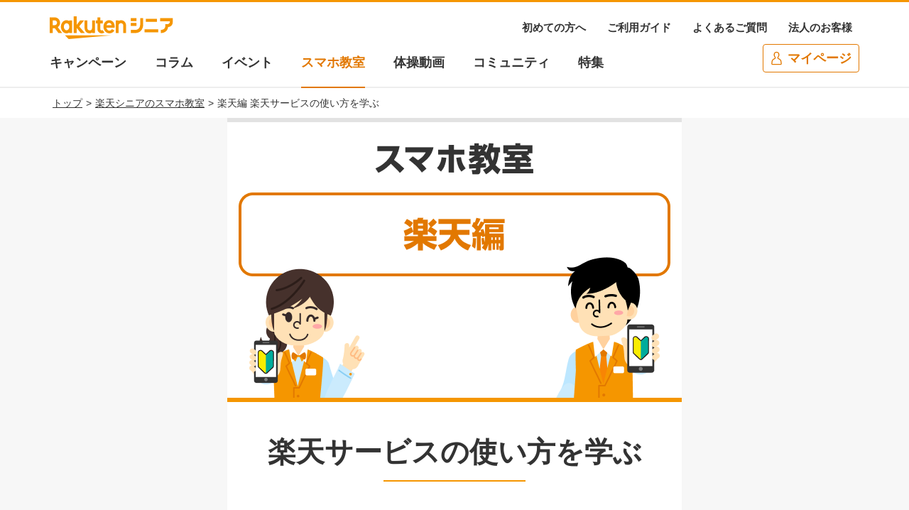

--- FILE ---
content_type: text/html;charset=utf-8
request_url: https://senior.rakuten.co.jp/sp_class/movie/rakuten_service/
body_size: 205905
content:
<!DOCTYPE html>
<html lang="ja">
<head><meta charset="utf-8">
<title>楽天シニアのスマホ教室 楽天編 楽天サービスの使い方を学ぶ｜楽天シニア</title>
<meta name="viewport" content="width=device-width, initial-scale=1">
<meta http-equiv="X-UA-Compatible" content="IE=edge">
<meta name="format-detection" content="telephone=no">
<meta name="apple-mobile-web-app-title" content="楽天シニア">
<link rel="icon" href="/favicon.ico">
<link rel="shortcut icon" href="/favicon.png" type="image/png">
<link rel="apple-touch-icon" href="/apple-touch-icon.png" sizes="192x192">
<script src="https://securepubads.g.doubleclick.net/tag/js/gpt.js" async=""></script>
<script>
        (function(w,d,s,l,i){w[l]=w[l]||[];w[l].push({'gtm.start':
        new Date().getTime(),event:'gtm.js'});var f=d.getElementsByTagName(s)[0],
        j=d.createElement(s),dl=l!='dataLayer'?'&l='+l:'';j.async=true;j.src=
        'https://www.googletagmanager.com/gtm.js?id='+i+dl;f.parentNode.insertBefore(j,f);
        })(window,document,'script','dataLayer','GTM-55F6T3Z');
      </script>
<script>
      (function(c,l,a,r,i,t,y){
        c[a]=c[a]||function(){(c[a].q=c[a].q||[]).push(arguments)};
        t=l.createElement(r);t.async=1;t.src="https://www.clarity.ms/tag/"+i;
        y=l.getElementsByTagName(r)[0];y.parentNode.insertBefore(t,y);
      })(window, document, "clarity", "script", "hh1pyn3eaf");
      </script>
<noscript><iframe src="https://www.googletagmanager.com/ns.html?id=GTM-55F6T3Z" height="0" width="0" style="display:none;visibility:hidden"></iframe></noscript>
<meta name="description" content="楽天にはたくさんのサービスがあります。スマホ教室で挑戦してみたいことを探して、スマホライフをもっと充実させましょう！">
<meta name="keywords" content="シニア,健康,健康寿命,健康寿命アップ,イベント,検索,予約,歩数,楽天,rakuten,楽天シニア,歩数計,スマホ,スマホ教室">
<meta name="twitter:card" content="summary_large_image">
<meta property="og:site_name" content="Rakuten Senior">
<meta property="og:title" content="楽天シニアのスマホ教室 楽天編 楽天サービスの使い方を学ぶ｜楽天シニア">
<meta property="og:description" content="楽天にはたくさんのサービスがあります。スマホ教室で挑戦してみたいことを探して、スマホライフをもっと充実させましょう！">
<meta property="og:type" content="article">
<meta property="og:image" content="https://senior.rakuten.co.jp/assets/img/sp_class/movie/rakuten_service/ogp.png">
<meta property="og:url" content="https://senior.rakuten.co.jp/sp_class/movie/rakuten_service/">
<link rel="canonical" href="https://senior.rakuten.co.jp/sp_class/movie/rakuten_service/"><link rel="modulepreload" as="script" crossorigin href="/_nuxt/entry.487fc089.js"><link rel="preload" as="style" href="/_nuxt/entry.7c6eb9f2.css"><link rel="modulepreload" as="script" crossorigin href="/_nuxt/default.30be4239.js"><link rel="modulepreload" as="script" crossorigin href="/_nuxt/index.c74407fb.js"><link rel="modulepreload" as="script" crossorigin href="/_nuxt/index.978c0147.js"><link rel="modulepreload" as="script" crossorigin href="/_nuxt/index.8f55ba4d.js"><link rel="preload" as="style" href="/_nuxt/index.548aee31.css"><link rel="modulepreload" as="script" crossorigin href="/_nuxt/_plugin-vue_export-helper.c27b6911.js"><link rel="modulepreload" as="script" crossorigin href="/_nuxt/index.92c4d836.js"><link rel="preload" as="style" href="/_nuxt/index.fe828a2f.css"><link rel="modulepreload" as="script" crossorigin href="/_nuxt/index.63ecdd23.js"><link rel="preload" as="style" href="/_nuxt/index.cccb71af.css"><link rel="modulepreload" as="script" crossorigin href="/_nuxt/index.fac17593.js"><link rel="modulepreload" as="script" crossorigin href="/_nuxt/nuxt-link.dfb3470a.js"><link rel="modulepreload" as="script" crossorigin href="/_nuxt/index.041c130e.js"><link rel="modulepreload" as="script" crossorigin href="/_nuxt/index.c44a4127.js"><link rel="prefetch" as="script" crossorigin href="/_nuxt/bizDefault.87c4409d.js"><link rel="prefetch" as="script" crossorigin href="/_nuxt/index.b2b5d2be.js"><link rel="prefetch" as="script" crossorigin href="/_nuxt/foreignLanguage.3959531a.js"><link rel="prefetch" as="script" crossorigin href="/_nuxt/translations_common.315db277.js"><link rel="prefetch" as="script" crossorigin href="/_nuxt/noLayout.c3e2f1c3.js"><link rel="prefetch" as="script" crossorigin href="/_nuxt/subscription.4579a716.js"><link rel="prefetch" as="script" crossorigin href="/_nuxt/logo_vector.898f1d3d.js"><link rel="prefetch" as="script" crossorigin href="/_nuxt/support.ada16c44.js"><link rel="prefetch" as="script" crossorigin href="/_nuxt/top.95b7f900.js"><link rel="prefetch" as="image" type="image/svg+xml" href="/_nuxt/rex-icon.a2ea7a49.svg"><link rel="stylesheet" href="/_nuxt/entry.7c6eb9f2.css"><link rel="stylesheet" href="/_nuxt/index.548aee31.css"><link rel="stylesheet" href="/_nuxt/index.fe828a2f.css"><link rel="stylesheet" href="/_nuxt/index.cccb71af.css"><style>.rs-header-web-lp-drawer-button,.rs-reset-button{-webkit-tap-highlight-color:transparent;-webkit-appearance:none;-moz-appearance:none;appearance:none;background-color:transparent;border:none;color:inherit;cursor:pointer;font-family:inherit;outline:none;padding:0}.rs-header-web-lp{background-color:#fff;color:#333;position:relative;z-index:200}@media (max-width:639px){.rs-header-web-lp{border-bottom:1px solid #eee}}@media (min-width:640px){.rs-header-web-lp{border-bottom:2px solid #eee;border-top:3px solid #f59600}}.rs-header-web-lp-inner{box-sizing:border-box;margin:0 auto;max-width:1160px;min-width:320px;padding:0 10px;position:relative;width:100%}.rs-header-web-lp-body{align-items:center;display:flex}@media (max-width:639px){.rs-header-web-lp-body{padding:8px 0}}@media (min-width:640px) and (max-width:1079px){.rs-header-web-lp-body{padding:16px 0}}@media (min-width:1080px){.rs-header-web-lp-body{padding:20px 0}}.rs-header-web-lp-drawer{margin-right:6px}@media (min-width:1080px){.rs-header-web-lp-drawer{display:none}}.rs-header-web-lp-drawer-button{-webkit-tap-highlight-color:rgba(0,0,0,0);background-image:url([data-uri]);background-position:top 1px center;background-repeat:no-repeat;color:#333;display:block;font-size:10px;padding-top:25px;text-align:center;width:42px}.rs-header-web-lp-logo{display:block}@media (max-width:639px){.rs-header-web-lp-logo{width:76px}}@media (min-width:640px){.rs-header-web-lp-logo{width:174px}}.rs-header-web-lp-nav{position:relative}.rs-header-web-lp-nav-list{display:flex;list-style:none;margin:0;padding:0}@media (max-width:1079px){.rs-header-web-lp-nav-list{display:none}}.rs-header-web-lp-nav-item{flex-grow:0;flex-shrink:0;position:relative}.rs-header-web-lp-nav-item:not(:last-child){margin-right:40px}.rs-header-web-lp-nav-link{color:#333;display:block;font-size:18px;font-weight:700;padding-bottom:20px;position:relative;text-decoration:none;transition:color .4s linear}.rs-header-web-lp-nav-link:after{content:"";display:block;height:2px;left:0;position:absolute;top:100%;transition:background-color .4s linear;width:100%}.rs-header-web-lp-nav-link.is-active{color:#e27800}.rs-header-web-lp-nav-link.is-active:after{background-color:#e27800}@media (hover:hover){.rs-header-web-lp-nav-link:hover{color:#e27800}.rs-header-web-lp-nav-link:hover:after{background-color:#e27800}}.rs-header-web-lp-button-action{position:absolute;right:0}@media (max-width:639px){.rs-header-web-lp-button-action{bottom:8px}}@media (min-width:640px) and (max-width:1079px){.rs-header-web-lp-button-action{bottom:16px}}@media (min-width:1080px){.rs-header-web-lp-button-action{bottom:20px}}.rs-header-web-lp-button-action-button{background-color:#fff;border:1px solid #e27800;border-radius:4px;box-sizing:border-box;color:#e27800;display:block;font-size:18px;font-weight:700;outline:none;padding:6px 10px 5px 34px;position:relative;text-decoration:none;transition:background-color,color .3s ease-in;width:136px}.rs-header-web-lp-button-action-button>svg{left:8px;position:absolute;top:50%;transform:translateY(-50%);width:21px}@media (hover:hover){.rs-header-web-lp-button-action-button:hover{background-color:#e27800;color:#fff;transition:background-color,color .1s,ease-out}}.rs-header-web-lp-util-nav{position:absolute;right:20px}.rs-header-web-lp-util-nav-list{display:flex;list-style:none;margin:0;padding:0}@media (max-width:1079px){.rs-header-web-lp-util-nav-list{display:none}}.rs-header-web-lp-util-nav-item{flex-grow:0;flex-shrink:0;position:relative}.rs-header-web-lp-util-nav-item:not(:last-child){margin-right:30px}.rs-header-web-lp-util-nav-link{color:#333;display:block;font-size:15px;font-weight:700;position:relative;text-decoration:none;transition:color .4s linear}.rs-header-web-lp-util-nav-link.is-active{color:#e27800}.rs-header-web-lp-util-nav-link.is-active:after{background-color:#e27800}@media (hover:hover){.rs-header-web-lp-util-nav-link:hover{color:#e27800}.rs-header-web-lp-util-nav-link:hover:after{background-color:#e27800}}.rs-header-app-articles{width:100%}.rs-header-app-articles-nav{-ms-overflow-style:none;border-bottom:3px solid #e27800;display:flex;overflow-x:scroll;scrollbar-width:none;width:100%}.rs-header-app-articles-nav::-webkit-scrollbar{display:none}.rs-header-app-articles-nav.is-center{justify-content:center}.rs-header-app-articles-nav-list{display:flex;margin:0;padding:10px 0 0}.rs-header-app-articles-nav-item{align-items:flex-end;display:flex;height:48px;padding:0 2px}.rs-header-app-articles-nav-link{align-items:center;background-color:#f8f8f8;border-bottom:none;border-radius:4px 4px 0 0;box-shadow:0 0 4px #3333334d;box-sizing:border-box;color:#707070;display:flex;font-size:16px;font-weight:700;height:calc(100% - 4px);justify-content:center;min-width:78px;padding:0 10px;position:relative;text-decoration:none;transition:height .2s ease-in-out;white-space:nowrap;word-break:keep-all}.rs-header-app-articles-nav-link.is-active{background-color:#e27800;color:#f7f7f7;height:100%}.rs-header-app-articles-nav-link.is-active:after,.rs-header-app-articles-nav-link.is-active:before{background-color:#e27800;bottom:0;content:"";height:8px;position:absolute;width:10px;z-index:1}.rs-header-app-articles-nav-link.is-active:before{-webkit-clip-path:path("M 0,9 A 10,10,0,0,0,10,0 L 10,9 z");clip-path:path("M 0,9 A 10,10,0,0,0,10,0 L 10,9 z");right:calc(100% - 1px)}.rs-header-app-articles-nav-link.is-active:after{-webkit-clip-path:path("M 10,9 A 10,10,0,0,1,0,0 L 0,9 z");clip-path:path("M 10,9 A 10,10,0,0,1,0,0 L 0,9 z");left:calc(100% - 1px)}.rs-drawer-menu-button,.rs-reset-button{-webkit-tap-highlight-color:transparent;-webkit-appearance:none;-moz-appearance:none;appearance:none;background-color:transparent;border:none;color:inherit;cursor:pointer;font-family:inherit;outline:none;padding:0}.rs-drawer-menu-background{background-color:#1c1c1c80;height:100%;left:0;opacity:0;position:fixed;top:0;visibility:hidden;width:100%;z-index:400}.rs-drawer-menu-background.is-open{opacity:1;visibility:visible}.rs-drawer-menu{background-color:#fff;height:100%;left:0;margin-right:60px;max-width:300px;min-width:200px;overflow-y:scroll;position:fixed;top:0;transform:translate(-100%);transition:transform .2s linear;width:85%;z-index:400}.rs-drawer-menu.is-open{transform:translate(0)}.rs-drawer-menu-title{align-items:center;background-color:#e27800;box-sizing:border-box;color:#fff;display:flex;font-size:20px;font-weight:700;justify-content:space-between;padding:20px 21px 20px 24px;width:100%}.rs-drawer-menu-button{height:30px;position:relative;width:30px}.rs-drawer-menu-button:after,.rs-drawer-menu-button:before{background-color:#fff;content:"";display:block;height:8%;left:50%;position:absolute;top:50%;width:80%}.rs-drawer-menu-button:before{transform:translate(-50%,-50%) rotate(-45deg)}.rs-drawer-menu-button:after{transform:translate(-50%,-50%) rotate(45deg)}.rs-drawer-menu-list{box-sizing:border-box;list-style:none;margin:0;min-width:280px;padding:0 0 0 24px}.rs-drawer-menu-item{width:100%}.rs-drawer-menu-link{border-bottom:1px solid #d1d1d1;color:#333;display:block;font-size:16px;padding-bottom:18px;padding-top:18px;text-decoration:none;white-space:nowrap}.rs-drawer-menu-link.is-active{border-bottom:1px solid #e27800;color:#e27800}@media (hover:hover){.rs-drawer-menu-link:hover{border-bottom:1px solid #e27800;color:#e27800}}.rs-breadcrumbs{background-color:#fff;width:100%}.rs-breadcrumbs-nav{margin:0 auto;max-width:1152px}@media (max-width:639px){.rs-breadcrumbs-nav{padding:10px 20px}}@media (min-width:640px){.rs-breadcrumbs-nav{padding:10px}}.rs-breadcrumbs-list{font-size:0;padding:0}.rs-breadcrumbs-list-item{color:#333;display:inline-block;font-size:14px;line-height:1.6;text-align:left}.rs-breadcrumbs-list-item:after{content:">";display:inline-block;margin:0 5px}.rs-breadcrumbs-list-item:last-of-type:after{display:none}.rs-breadcrumbs-list-link{color:#333;text-decoration:underline}.rs-footer{background-color:#fff;color:#333;font-size:16px;word-break:break-all}.rs-footer-nav{background-color:#ebebeb;color:#686868}@media (max-width:639px){.rs-footer-nav{padding:0 24px}}@media (min-width:640px){.rs-footer-nav{padding:28px 0 0;width:100%}}.rs-footer-nav-list{list-style:none;margin:0;padding:0}@media (min-width:640px){.rs-footer-nav-list{display:flex;flex-wrap:wrap;justify-content:center;width:100%}}.rs-footer-nav-item{font-size:16px}@media (min-width:640px){.rs-footer-nav-item{font-size:14px;margin:4px 29px}}.rs-footer-nav-link{color:#686868;text-decoration:none}@media (max-width:639px){.rs-footer-nav-link{border-bottom:1px solid #d1d1d1;display:block;padding:20px 0}}@media (min-width:640px){.rs-footer-nav-link{border-bottom:none;display:inline-block;padding:0}}.rs-footer-company{background-color:#ebebeb;padding:20px 24px 16px}.rs-footer-company-inner{margin:0 auto;max-width:950px}.rs-footer-company-list{display:flex;flex-wrap:wrap;list-style:none;margin:0 auto 8px;padding:0}@media (min-width:640px){.rs-footer-company-list{justify-content:center}}.rs-footer-company-item:not(:last-child){margin-right:24px}.rs-footer-company-link{color:#686868;font-size:10px;text-decoration:none}.rs-footer-go-green-logo{display:flex}@media (min-width:640px){.rs-footer-go-green-logo{justify-content:center}}.rs-footer-company-copyright{color:#9c9c9c;font-size:10px}@media (min-width:640px){.rs-footer-company-copyright{text-align:center}}.rs-footer-group{box-sizing:border-box;padding:20px 24px;width:100%}.rs-footer-group-title{color:#333;font-weight:400;margin:0}@media (max-width:639px){.rs-footer-group-title{font-size:10px;margin-bottom:8px}}@media (min-width:640px){.rs-footer-group-title{font-size:12px;margin-bottom:12px;text-align:center}}.rs-footer-group-list{display:flex;flex-wrap:wrap;list-style:none;margin:0;padding:0}@media (min-width:640px){.rs-footer-group-list{justify-content:center}}.rs-footer-group-item:not(:last-child){margin-right:24px}.rs-footer-group-link{color:#686868;text-decoration:none}@media (max-width:639px){.rs-footer-group-link{font-size:10px}}@media (min-width:640px){.rs-footer-group-link{display:block;font-size:12px}}.rs-sns-share-title{font-size:20px;margin-bottom:25px;text-align:center}.rs-sns-share-list{display:flex;justify-content:space-between;list-style:none;margin:0 auto;padding:0;width:240px}.rs-sns-share-item{font-size:0;width:60px}.rs-sns-share-link{border-radius:50%;cursor:pointer;display:block;overflow:hidden}.rs-back-top-button,.rs-reset-button{-webkit-tap-highlight-color:transparent;-webkit-appearance:none;-moz-appearance:none;appearance:none;background-color:transparent;border:none;color:inherit;cursor:pointer;font-family:inherit;outline:none;padding:0}.rs-back-top-button{background-color:#e27800;border-radius:50%;transition:opacity .4s linear;z-index:100}@media (max-width:639px){.rs-back-top-button{bottom:70px;height:44px;right:10px;width:44px}}@media (min-width:640px){.rs-back-top-button{bottom:45px;height:70px;right:45px;width:70px}}.rs-back-top-button:after{border:3px solid #fff;border-bottom:none;border-left:none;content:"";height:37.1428571429%;left:50%;position:absolute;top:50%;transform:translate(-50%,-35%) rotate(-45deg);width:37.1428571429%}.rs-back-top-button.is-static{position:relative}@media (max-width:639px){.rs-back-top-button.is-static{bottom:auto;right:auto}}@media (min-width:640px){.rs-back-top-button.is-static{bottom:auto;right:auto}}.rs-back-top-button.is-fixed{position:fixed}.rs-back-top-button.is-followed{position:absolute}@media (max-width:639px){.rs-back-top-button.is-followed{display:none}}@media (min-width:640px){.rs-back-top-button.is-followed{display:block}}.rs-back-top-button.is-hide{opacity:0;pointer-events:none;position:fixed}.rs-reset-button,.rs-scroll-top-button{-webkit-tap-highlight-color:transparent;-webkit-appearance:none;-moz-appearance:none;appearance:none;background-color:transparent;border:none;color:inherit;cursor:pointer;font-family:inherit;outline:none;padding:0}.rs-scroll-top-button{background-color:#f59600;color:#fff;display:block;font-size:16px;font-weight:700;padding:13px 0;text-align:center;width:100%}.rs-error{background-color:inherit;color:#333;margin:0 auto;max-width:1028px;padding:24px}.rs-error-code{font-size:24px;margin-bottom:20px}.rs-error-title{font-size:20px;font-weight:400;margin-bottom:25px}.rs-error-alert{font-size:16px;margin-bottom:15px}.rs-error-action>a{color:inherit;text-decoration:underline}@media (hover:hover){.rs-error-action>a:hover{text-decoration:none}}.rs-reset-button{-webkit-tap-highlight-color:transparent;-webkit-appearance:none;-moz-appearance:none;appearance:none;background-color:transparent;border:none;color:inherit;cursor:pointer;font-family:inherit;outline:none;padding:0}*{box-sizing:border-box;margin:0;padding:0}.rs-app-download{margin:0 auto;max-width:593px}.rs-app-download img{max-width:100%}@media (max-width:639px){.rs-app-download-title{margin:0 auto 8px}}@media (min-width:640px){.rs-app-download-title{margin:0 auto 18px}}.rs-app-download-list{list-style:none}@media (min-width:640px){.rs-app-download-list{display:flex;flex-wrap:wrap;justify-content:center}}@media (max-width:639px){.rs-app-download-item{margin:0 auto;max-width:240px}.rs-app-download-item:nth-child(2){margin-top:8px}}@media (min-width:640px){.rs-app-download-item:not(:last-child){margin-right:38px}}.rs-app-download-link{display:flex;line-height:0}@media (max-width:639px){.rs-app-download-link{justify-content:center}}@media (min-width:640px){.rs-app-download-link{align-items:center}}.rs-app-download-qr{width:66px}@media (max-width:639px){.rs-app-download-qr{display:none}}@media (min-width:640px){.rs-app-download-qr{margin-left:10px}}.rs-app-download-text{display:flex;font-size:18px;font-weight:700;justify-content:center;line-height:1.2;overflow:hidden;text-align:center}.rs-app-download-text .rs-app-download-text-bg-inner,.rs-app-download-text .rs-app-download-text-bg-outer{display:inline-block;position:relative}.rs-app-download-text .rs-app-download-text-bg-inner:after,.rs-app-download-text .rs-app-download-text-bg-inner:before,.rs-app-download-text .rs-app-download-text-bg-outer:after,.rs-app-download-text .rs-app-download-text-bg-outer:before{background-color:#bf0000;bottom:0;content:"";position:absolute;width:3px}.rs-app-download-text .rs-app-download-text-bg-outer:after,.rs-app-download-text .rs-app-download-text-bg-outer:before{height:40px}.rs-app-download-text .rs-app-download-text-bg-outer:before{left:-22px;transform:rotate(-24deg)}.rs-app-download-text .rs-app-download-text-bg-outer:after{right:-22px;transform:rotate(24deg)}.rs-app-download-text .rs-app-download-text-bg-inner:after,.rs-app-download-text .rs-app-download-text-bg-inner:before{height:20px}.rs-app-download-text .rs-app-download-text-bg-inner:before{left:-28px;transform:rotate(-40deg)}.rs-app-download-text .rs-app-download-text-bg-inner:after{right:-28px;transform:rotate(40deg)}.rs-app-download-text .rs-app-download-text-child{color:#bf0000}@media (min-width:640px){.rs-app-download-text .rs-app-download-text-child{display:block}.rs-app-download-text .rs-app-download-text-child.is-black{color:#333}.rs-app-download-text .br-sp{display:none}}</style><style>@charset "UTF-8";html{font-size:100%}a,abbr,acronym,address,applet,article,aside,audio,b,big,blockquote,body,canvas,caption,center,cite,code,dd,del,details,dfn,div,dl,dt,em,embed,fieldset,figcaption,figure,footer,form,h1,h2,h3,h4,h5,h6,header,hgroup,html,i,iframe,img,ins,kbd,label,legend,li,mark,menu,nav,object,ol,output,p,pre,q,ruby,s,samp,section,small,span,strike,strong,sub,summary,sup,table,tbody,td,tfoot,th,thead,time,tr,tt,u,ul,var,video{border:0;font:inherit;margin:0;padding:0;vertical-align:baseline}article,aside,details,figcaption,figure,footer,header,hgroup,menu,nav,section{display:block}body{line-height:1}ol,ul{list-style:none}blockquote,q{quotes:none}blockquote:after,blockquote:before,q:after,q:before{content:"";content:none}table{border-collapse:collapse;border-spacing:0}*,:after,:before{box-sizing:border-box}html{font-family:游ゴシック体,YuGothic,游ゴシック,Yu Gothic,ヒラギノ角ゴ ProN W3,Hiragino Kaku Gothic ProN,メイリオ,Meiryo,sans-serif;font-size:62.5%}body{background-color:#f7f7f7;color:#333;font-size:1.6rem;line-height:1.5;margin:0;width:100%;word-break:break-all}body.is-fixed{overflow:hidden}@media (max-width:767px){body.is-fixed{left:0;position:fixed;top:0}}img,svg{vertical-align:bottom}img{height:auto;width:100%}button{-webkit-tap-highlight-color:rgba(0,0,0,0);background-color:transparent;border:none;border-radius:0;color:inherit;line-height:inherit;margin:0;outline:none;padding:0}button,select{font-family:inherit}.l-main__outer{display:flex;flex-direction:column;min-height:100vh}.l-main,.l-main__outer--support{position:relative}.l-main{flex-grow:1;min-height:463px}.mkdiv-pitari{font-size:0}.area-main__inner{background-color:#fff;margin:0 auto;max-width:640px;padding:30px 24px 40px}@media (max-width:639px){.area-main__section{margin-bottom:40px}}@media (min-width:640px){.area-main__section{margin-bottom:60px}}.area-hero{background-color:#fff;margin:0 auto;max-width:640px}.area-effort{border-bottom:1px solid #c4c4c4}@media (max-width:639px){.area-effort{padding-bottom:40px}}@media (min-width:640px){.area-effort{padding-bottom:60px}}.area-effort__title{font-size:3rem;font-weight:700;margin-bottom:20px;text-align:center}.area-effort__title-text{color:#fff;display:inline-block;padding:0 8px}@media (min-width:640px){.area-effort__balloon{display:flex}}.area-effort__balloon-icon{flex-shrink:0;height:68px;width:68px}@media (max-width:639px){.area-effort__balloon-icon{margin:0 auto}}.area-effort__balloon-text{border:1px solid #c4c4c4;border-radius:4px;padding:10px;position:relative}@media (max-width:639px){.area-effort__balloon-text{margin-top:20px}}@media (min-width:640px){.area-effort__balloon-text{margin-left:20px}}.area-effort__balloon-text:after,.area-effort__balloon-text:before{content:"";display:block;height:12px;position:absolute;width:12px}@media (max-width:639px){.area-effort__balloon-text:after,.area-effort__balloon-text:before{-webkit-clip-path:polygon(50% 0,0 100%,100% 100%);clip-path:polygon(50% 0,0 100%,100% 100%);left:50%;transform:translateX(-50%)}}@media (min-width:640px){.area-effort__balloon-text:after,.area-effort__balloon-text:before{-webkit-clip-path:polygon(100% 0,0 50%,100% 100%);clip-path:polygon(100% 0,0 50%,100% 100%);top:34px;transform:translateY(-50%)}}.area-effort__balloon-text:before{background-color:#c4c4c4}@media (max-width:639px){.area-effort__balloon-text:before{bottom:100%}}@media (min-width:640px){.area-effort__balloon-text:before{right:100%}}.area-effort__balloon-text:after{background-color:#fff}@media (max-width:639px){.area-effort__balloon-text:after{bottom:calc(100% - 2px)}}@media (min-width:640px){.area-effort__balloon-text:after{right:calc(100% - 2px)}}.area-local-recommend-board{background-color:#f7f7f7}@media (max-width:639px){.area-local-recommend-board{margin-left:50%;padding:30px 24px;transform:translateX(-50%);width:calc(100% + 48px)}}@media (min-width:640px){.area-local-recommend-board{padding:30px 13px}.area-local-recommend-board__list{display:flex;justify-content:center}.area-local-recommend-board__item{width:182px}.area-local-recommend-board__item:not(:first-child){margin-left:10px}}@media (max-width:639px){.area-local-recommend-board__item:not(:last-child){margin-bottom:20px}}.area-local-recommend-board__link{color:#333;display:block}.area-local-recommend-panel__image{margin-bottom:12px}.area-local-recommend-panel__text{-webkit-box-orient:vertical;-webkit-line-clamp:2;display:-webkit-box;font-size:1.8rem;overflow:hidden}.area-sub-title{font-size:1.8rem;text-align:center}@media (max-width:639px){.area-sub-title{margin-bottom:16px}}@media (min-width:640px){.area-sub-title{margin-bottom:30px}}.area-biz-banner{margin:0 auto}@media (max-width:639px){.area-biz-banner{max-width:200px}}@media (min-width:640px){.area-biz-banner{max-width:420px}}.area-biz-banner__link,.biz-button{display:block}.biz-button{background:#fc8925;box-shadow:3px 7px 20px hsla(0,0%,40%,.15);color:#fff;font-size:2rem;font-weight:700;text-align:center;text-decoration:none;width:100%}@media (min-width:768px){.biz-button{border-radius:8px;padding:20px}}@media (max-width:767px){.biz-button{border-radius:4px;padding:14px 16px}}.biz-button__outer{margin:0 auto;max-width:382px}.biz-news{background:#fbfbfb}.biz-news--detail{background:#fff}.biz-news__inner{margin:0 auto;max-width:1280px}@media (min-width:768px){.biz-news__inner{padding:90px 40px}}@media (max-width:767px){.biz-news__inner{padding:60px 16px}}.biz-news__inner--detail{margin:0 auto;max-width:1280px}@media (min-width:768px){.biz-news__inner--detail{padding:50px 40px 70px}}@media (max-width:767px){.biz-news__inner--detail{padding:40px 16px 60px}}.biz-news__text{line-height:1.8}@media (min-width:768px){.biz-news__text{font-size:1.8rem}}.biz-news__img{margin:0 auto;max-width:640px}.campaign-breadcrumbs{background-color:#fff}.campaign-article__inner{background-color:#fff;margin:0 auto;max-width:640px;min-width:320px;overflow:hidden}.campaign-rules{margin:60px 0 40px}.campaign-rules__title{background-color:#707070;color:#fff;font-size:2.4rem;font-weight:700;margin-bottom:20px;padding:22px 24px;text-align:center}.campaign-rules-definition{padding:0 24px}.campaign-rules-definition__term{background-color:#efefef;border-radius:300px;color:#333;font-size:1.8rem;font-weight:700;margin-bottom:20px;padding:16px;text-align:center}.campaign-rules-definition__description{margin-bottom:30px}.campaign-rules__duration,.campaign-rules__end,.campaign-rules__start{display:inline-block}.campaign-rules__link{color:#333}.campaign-rules-list__item{padding-left:1em;position:relative}.campaign-rules-list__item:before{content:"※";font-size:.9em;left:0;position:absolute;top:.1em}.campaign-rules-list--dot>.campaign-rules-list__item:before{content:"・";left:0;position:absolute;top:0}.campaign-rules-list--number>.campaign-rules-list__item{counter-increment:chapter-count}.campaign-rules-list--number>.campaign-rules-list__item:before{content:counter(chapter-count) ".";left:0;position:absolute;top:1px}.campaign-rules-list--circle>.campaign-rules-list__item{padding-left:1em;position:relative}.campaign-rules-list--circle>.campaign-rules-list__item:first-child:before{content:"①";display:block;left:0;position:absolute;top:0}.campaign-rules-list--circle>.campaign-rules-list__item:nth-child(2):before{content:"②";display:block;left:0;position:absolute;top:0}.campaign-rules-list--circle>.campaign-rules-list__item:nth-child(3):before{content:"③";display:block;left:0;position:absolute;top:0}.campaign-rules-list--circle>.campaign-rules-list__item:nth-child(4):before{content:"④";display:block;left:0;position:absolute;top:0}.campaign-rules-list--circle>.campaign-rules-list__item:nth-child(5):before{content:"⑤";display:block;left:0;position:absolute;top:0}.campaign-rules-list--circle>.campaign-rules-list__item:nth-child(6):before{content:"⑥";display:block;left:0;position:absolute;top:0}.campaign-rules-list--circle>.campaign-rules-list__item:nth-child(7):before{content:"⑦";display:block;left:0;position:absolute;top:0}.campaign-rules-list--circle>.campaign-rules-list__item:nth-child(8):before{content:"⑧";display:block;left:0;position:absolute;top:0}.campaign-rules-list--circle>.campaign-rules-list__item:nth-child(9):before{content:"⑨";display:block;left:0;position:absolute;top:0}.campaign-rules-list--circle>.campaign-rules-list__item:nth-child(10):before{content:"⑩";display:block;left:0;position:absolute;top:0}.campaign-info-description{overflow:hidden}.campaign-info-description__inner{border-bottom:1px solid #c4c4c4;margin-left:24px;margin-right:24px}.campaign-point-rule-link__outer{font-size:1.6rem;margin-top:5px;text-align:center}.campaign-point-rule-link{color:#333}.campaign-duration{margin-top:24px;padding-bottom:16px}.campaign-duration__title{display:block;font-size:1.4rem}.campaign-duration__period{display:inline-block;font-size:1.8rem}.campaign-duration__caution{padding-left:1em;text-indent:-1em}.campaign-duration__caution,.campaign-duration__text{display:block;font-size:1.4rem;margin-top:4px}.campaign-duration__link{color:inherit}.campaign-info-board{background-color:#fff9e1;margin:0 auto 20px}@media (max-width:639px){.campaign-info-board{padding:24px}}@media (min-width:640px){.campaign-info-board{padding:20px 30px}}.campaign-info-board__title{font-weight:700;margin:0 auto 16px;text-align:center}@media (max-width:639px){.campaign-info-board__title{font-size:1.8rem}}@media (min-width:640px){.campaign-info-board__title{font-size:2.4rem}}.campaign-info-board__period{font-size:1.8rem;text-align:center}.movie-contents{background-color:#fff;margin:0 auto;max-width:640px;overflow:hidden}.movie-contents__inner{padding:24px 24px 40px}.movie-intro{margin-bottom:30px}.movie-intro__title{font-size:1.8rem;font-weight:700;margin-bottom:30px}.movie-intro__button{margin:0 auto 36px;max-width:232px}.movie-target-user{margin-bottom:30px}.movie-target-user__title{font-weight:700;margin-bottom:10px}.movie-button{border:2px solid #e27800;color:#e27800;display:block;font-size:1.8rem;margin:0 auto;max-width:312px;padding:10px 10px 11px;position:relative;text-align:center;text-decoration:none}.movie-button:after{border-right:1px solid grey;border-top:1px solid grey;content:"";height:11px;position:absolute;right:33px;top:50%;transform:translateY(-50%) rotate(45deg);width:11px}.movie-excursion-link{background-color:#fff;margin:0 auto;max-width:640px;overflow:hidden}.news-main{width:100%}.news-main__inner{background-color:#fff;margin-left:auto;margin-right:auto;max-width:1050px;min-width:320px}@media (max-width:639px){.news-main__inner{padding:0 20px 100px}}@media (min-width:640px){.news-main__inner{padding:30px 30px 100px}}.news-note{padding-left:1em;text-indent:-1em}.news-index-main{background-color:#fff;margin:0 auto;max-width:1050px}@media (max-width:639px){.news-index-main{padding:20px 20px 100px}}@media (min-width:640px){.news-index-main{padding:30px 30px 100px}}.pages-breadcrumbs{background-color:#fff;width:100%}.pages-banner-area{margin:20px auto 0;max-width:320px;padding:0 24px}.sp-class-movie-content__outer{background-color:#fff;margin:0 auto;max-width:640px;overflow:hidden}@media (max-width:639px){.sp-class-movie-content{padding-top:24px}}@media (min-width:640px){.sp-class-movie-content{padding-top:40px}}.sp-class-movie-content__inner{padding:0 24px}@media (max-width:639px){.sp-class-movie-content-banner{margin-bottom:24px}}@media (min-width:640px){.sp-class-movie-content-banner{margin-bottom:40px}}@media (max-width:639px){.sp-class-movie-content__introduction{margin-bottom:24px}}@media (min-width:640px){.sp-class-movie-content__introduction{margin-bottom:40px}}.sp-class-movie-content__text{margin-bottom:24px}.sp-class-movie-share-button-group{border-top:1px solid #c4c4c4}@media (max-width:639px){.sp-class-movie-share-button-group{margin-bottom:40px}}@media (min-width:640px){.sp-class-movie-share-button-group{margin-bottom:60px}}@media (max-width:639px){.sp-class-movie-content__index-section{margin-bottom:24px}}@media (min-width:640px){.sp-class-movie-content__index-section{margin-bottom:60px}}.sp-class-movie-content__main-section{background-color:#f7f7f7}@media (max-width:639px){.sp-class-movie-content__main-section{padding:20px 24px}}@media (min-width:640px){.sp-class-movie-content__main-section{padding:40px 24px}}@media (max-width:639px){.sp-class-movie-content__main-section--secondary{margin-bottom:20px}}@media (min-width:640px){.sp-class-movie-content__main-section--secondary{margin-bottom:60px}}.sp-class-movie-main-title,.sp-class-movie-sub-title{font-weight:700;padding-bottom:12px;position:relative;text-align:center}.sp-class-movie-main-title:after,.sp-class-movie-sub-title:after{background-color:#f59600;bottom:0;content:"";height:2px;left:50%;position:absolute;transform:translateX(-50%)}.sp-class-movie-main-title{padding-bottom:12px}@media (max-width:639px){.sp-class-movie-main-title{font-size:2.4rem;margin-bottom:24px}}@media (min-width:640px){.sp-class-movie-main-title{font-size:4rem;margin-bottom:40px}}@media (max-width:639px){.sp-class-movie-main-title:after{width:100px}}@media (min-width:640px){.sp-class-movie-main-title:after{width:200px}}@media (max-width:639px){.sp-class-movie-main-title--secondary{margin-bottom:10px}}@media (min-width:640px){.sp-class-movie-main-title--secondary{margin-bottom:40px}}.sp-class-movie-sub-title{font-size:2.4rem;margin-bottom:10px}.sp-class-movie-sub-title:after{width:100px}.sp-class-movie-extra-title{display:inline-flex;font-size:2.4rem;font-weight:700;justify-content:center;margin-bottom:20px;width:100%}@media (max-width:639px){.sp-class-movie-extra-title--align-left{justify-content:center}}@media (min-width:640px){.sp-class-movie-extra-title--align-left{justify-content:flex-start}}@media (max-width:639px){.sp-class-movie-select-course{margin-bottom:24px}}@media (min-width:640px){.sp-class-movie-select-course{margin-bottom:80px}}@media (max-width:639px){.sp-class-movie-select-course--online{margin-bottom:40px}}@media (min-width:640px){.sp-class-movie-select-course--online{margin-bottom:80px}}.sp-class-movie-paragraph-index{max-width:320px}@media (max-width:639px){.sp-class-movie-paragraph-index{margin:0 auto 24px}}@media (min-width:640px){.sp-class-movie-paragraph-index{margin:0 auto 40px}}.sp-class-movie-list{width:100%}@media (max-width:639px){.sp-class-movie-list{margin-bottom:24px}}@media (min-width:640px){.sp-class-movie-list{margin-bottom:40px}}.sp-class-movie-card{align-items:center;border-radius:10px;box-shadow:0 0 6px 0 rgba(0,0,0,.15);color:#333;display:flex;margin-bottom:16px;padding:10px 35px 10px 10px;position:relative;text-decoration:none}.sp-class-movie-card__image{width:93px}@media (max-width:639px){.sp-class-movie-card__image{margin-right:8px;min-width:93px}}@media (min-width:640px){.sp-class-movie-card__image{margin-right:24px}}.sp-class-movie-card__title{font-weight:700}@media (max-width:639px){.sp-class-movie-card__title{font-size:2.3rem}}@media (min-width:640px){.sp-class-movie-card__title{font-size:3rem}}@media (max-width:639px){.sp-class-movie-card__text{font-size:1.4rem}}@media (min-width:640px){.sp-class-movie-card__text{font-size:1.7rem}}.sp-class-movie-card__note{font-size:1.4rem}.sp-class-movie-card__arrow{font-size:2.4rem;position:absolute;right:12px;top:50%;transform:translateY(-50%)}.sp-class-movie-thumbnail-list{width:100%}.sp-class-movie-thumbnail-list__item:not(:last-child){margin-bottom:16px}.sp-class-movie-thumbnail-list__label{background-color:#e27800;border-radius:4px 4px 0 0;color:#fff;font-size:1.8rem;font-weight:700;padding:4px 0;text-align:center}.sp-class-movie-contents-list__item{background-color:#fff;border:1px solid #f59600}.sp-class-movie-contents-list__item:not(:first-child){border-top:none}.sp-class-movie-contents-list__item:last-child{border-radius:0 0 4px 4px}.sp-class-movie-contents-list__link{cursor:pointer;display:block;text-decoration:none}@media (hover:hover){.sp-class-movie-contents-list__link{opacity:1;transition-duration:.3s;transition-property:opacity;transition-timing-function:linear}.sp-class-movie-contents-list__link:hover{opacity:.8}}.sp-class-movie-contents-list__detail{align-items:center;display:flex;padding:11px 35px 11px 11px;position:relative}.sp-class-movie-contents-list__image{flex-shrink:0;margin-right:8px;width:40px}.sp-class-movie-contents-list__text{color:#333;font-size:1.8rem}.sp-class-movie-contents-list__arrow{color:#f59600;display:block;position:absolute;right:12px;top:50%;transform:translateY(-50%)}.sp-class-movie-button{margin:0 auto;max-width:280px;padding-bottom:4px}.sp-class-movie-button>.c-button.c-button--color-dark{box-shadow:0 4px 0 #ad6300}@media (max-width:639px){.sp-class-movie-download-button-group{margin-bottom:20px}}@media (min-width:640px){.sp-class-movie-download-button-group{margin-bottom:40px}}@media (max-width:639px){.sp-class-movie-prev-link__outer{margin-bottom:20px}}@media (min-width:640px){.sp-class-movie-prev-link__outer{margin-bottom:60px}}.sp-class-movie-prev-link{color:#333;display:inline-block;padding-left:2rem;position:relative}.sp-class-movie-prev-link__icon{left:0;position:absolute;top:0}@media (min-width:640px){.sp-class-movie-point-video{margin-bottom:40px}}@media (max-width:639px){.sp-class-movie-carousel{display:flex;justify-content:center}.sp-class-movie-carousel__list{-ms-overflow-style:none;display:flex;flex-shrink:0;gap:0 16px;overflow-x:scroll;padding:24px 6px;scrollbar-width:none;width:100%}}@media (max-width:639px){.sp-class-movie-carousel__list::-webkit-scrollbar{display:none}}@media (min-width:640px){.sp-class-movie-carousel__list{display:grid;gap:16px;grid-template-columns:repeat(2,260px);justify-content:center;margin-top:40px}}.sp-class-movie-carousel__item{width:260px}@media (max-width:639px){.sp-class-movie-carousel__item{flex-shrink:0;position:relative}.sp-class-movie-carousel__item:last-child:after{background-color:transparent;content:"";height:1px;left:100%;position:absolute;top:0;width:6px}}.sp-class-movie-panel__title-text{font-size:1.8rem;text-decoration:underline;word-break:normal}.sp-class-movie-panel{border-radius:4px;box-shadow:0 0 6px rgba(0,0,0,.2);color:#333;cursor:pointer;display:block;min-height:251px;overflow:hidden;text-decoration:none}@media (hover:hover){.sp-class-movie-panel{transition-duration:.3s;transition-property:transform;transition-timing-function:ease-in-out}.sp-class-movie-panel:hover{transform:scale(.98) rotate(-.5deg)}.sp-class-movie-panel:hover .sp-class-movie-panel__title-text{text-decoration:none}}.sp-class-movie-panel__image{overflow:hidden;width:100%}.sp-class-movie-panel__details{padding:12px}.sp-class-movie-panel__arrow{color:#f59600;display:inline-block;font-size:2.2rem;line-height:1;margin-left:5px;vertical-align:top}@media (max-width:639px){.sp-class-movie-recommend-service{margin-bottom:24px}}@media (min-width:640px){.sp-class-movie-recommend-service{margin-bottom:40px}}.sp-class-movie-contents-button{margin:0 auto;max-width:312px}.sp-class-movie-contents-button>.c-button{font-size:1.8rem}@media (max-width:639px){.sp-class-movie-contents-button{margin-top:24px}}@media (min-width:640px){.sp-class-movie-contents-button{margin-top:40px}}.support{min-height:100vh;position:relative}.support-header{background-color:#fff;padding-bottom:30px;padding-top:20px}.support-header__logo{display:block;margin-left:auto;margin-right:auto;width:152px}.support-footer{margin-top:-1px;padding-top:46px}.support-footer__inner{background-color:#ebebeb;bottom:0;left:0;padding-bottom:11px;padding-top:11px;position:absolute;text-align:center;width:100%}.support-footer__copyright{font-size:1.4rem}.support-outer{background-color:#fff;margin-left:auto;margin-right:auto;max-width:1050px}@media (max-width:767px){.support-outer{padding:0 20px 90px}}@media (min-width:768px){.support-outer{padding:30px 30px 90px}}.support-outer--app{min-height:calc(100vh - 124px)}.support-inner{padding-left:12px;padding-right:12px;padding-top:20px;width:100%}.support-header+* .support-inner{padding-top:0}.support-trademark-main{width:100%}.support-trademark-title{font-weight:700}@media (max-width:767px){.support-trademark-title{font-size:2.8rem;margin-bottom:20px}}@media (min-width:768px){.support-trademark-title{font-size:3rem;margin-bottom:30px}}.support-title{font-size:2rem;font-weight:700;text-align:center}.support-main-title{color:#f59600;font-size:2.6rem;font-weight:700;text-align:center}.support-obi-title{border-bottom:2px solid #f59600;border-left:5px solid #f59600;color:#f59600;font-size:1.8rem;padding-left:10px}.support-button{background-color:#f59600;border-radius:4px;color:#fff;display:block;font-size:1.6rem;font-weight:700;padding:12px 26px;position:relative;text-align:center;text-decoration:none;width:100%}.support-button--secondary{background-color:#fff;border:1px solid #f59600;color:#f59600}.support-button__outer{margin-left:auto;margin-right:auto;max-width:300px}.support-button__icon{font-weight:400;position:absolute;right:10px;top:50%;transform:translateY(-50%)}.support-banner{display:block;margin-left:auto;margin-right:auto;max-width:600px}.support-nav{width:100%}.support-nav__title{font-size:2rem;font-weight:700;margin-bottom:10px}.support-nav__list{width:100%}.support-nav__item{border-top:1px solid #e2e2e2}.support-nav__item:last-child{border-bottom:1px solid #e2e2e2}.support-nav__link{color:#333;display:block;font-size:1.6rem;padding-bottom:20px;padding-right:22px;padding-top:20px;position:relative;text-decoration:none}.support-nav__link:after{border-right:1px solid #707070;border-top:1px solid #707070;content:"";display:block;height:9px;position:absolute;right:4px;top:50%;transform:translateY(-50%) rotate(45deg);width:9px}.support-nav__link--question{padding-left:3.2rem}.support-nav__link--question:before{background-color:#f59600;border-radius:50%;color:#fff;content:"Q";display:block;font-size:1.6rem;height:2.4rem;left:0;position:absolute;text-align:center;top:2rem;width:2.4rem}@media (max-width:767px){.support-table__outer{overflow-x:auto}}.support-table{table-layout:fixed;width:100%}@media (max-width:767px){.support-table{min-width:768px}}.support-table>tbody>tr>th,.support-table>thead>tr>th{background-color:#fafafa;border:1px solid #c8c8c8;font-weight:700;padding:.5em;text-align:left}.support-table>tbody>tr>td,.support-table>thead>tr>td{border:1px solid #c8c8c8;padding:.5em}.support-table__th{width:30%}.support-table__scroll-arrow{padding-right:24px;position:relative;text-align:right}@media (min-width:768px){.support-table__scroll-arrow{display:none}}.support-table__scroll-arrow:after,.support-table__scroll-arrow:before{content:"";position:absolute;right:5px}.support-table__scroll-arrow:before{background-color:#333;height:2px;top:50%;transform:translateY(-50%);width:12px}.support-table__scroll-arrow:after{border-right:2px solid #333;border-top:2px solid #333;box-sizing:border-box;height:8px;top:50%;transform:translateY(-50%) rotate(45deg);width:8px}.support-privacy{margin-left:auto;margin-right:auto;padding-top:20px;width:100%}.support-header+* .support-privacy{padding-top:0}.support-privacy-arrow{padding-right:24px;position:relative;text-align:right}@media (min-width:768px){.support-privacy-arrow{display:none}}.support-privacy-arrow:after,.support-privacy-arrow:before{content:"";position:absolute;right:5px}.support-privacy-arrow:before{background-color:#333;height:2px;top:50%;transform:translateY(-50%);width:12px}.support-privacy-arrow:after{border-right:2px solid #333;border-top:2px solid #333;box-sizing:border-box;height:8px;top:50%;transform:translateY(-50%) rotate(45deg);width:8px}.support-privacy-table__outer{position:relative;width:100%}@media (max-width:767px){.support-privacy-table__outer{overflow-x:scroll}}.support-privacy-table{table-layout:fixed;width:100%}@media (max-width:767px){.support-privacy-table{width:768px}}.support-privacy-table>thead>tr>th{background-color:#fafafa;font-weight:700;-moz-text-align-last:left;text-align-last:left}.support-privacy-table>tbody>tr>td,.support-privacy-table>thead>tr>th{border:1px solid #c8c8c8;padding:.5em}.support-privacy-table--sticky{display:none;position:absolute;z-index:1}.support-privacy-table--sticky.is-sticky{display:table}.support-privacy-list{width:100%}.support-privacy-list--dot>.support-privacy-list__item{padding-left:1em;position:relative}.support-privacy-list--dot>.support-privacy-list__item:before{content:"・";display:block;left:0;position:absolute;top:0;transform:scale(1.5)}.c-button{background-color:#f59600;border-radius:4px;box-shadow:0 6px 0 #ad6300;color:#fff;cursor:pointer;display:block;font-size:2.4rem;font-weight:700;padding:9px 16px;text-align:center;text-decoration:none;width:100%}.c-button.c-button--disable{background-color:#d8d8d8;box-shadow:0 6px 0 #b6b6b6;color:#303030;font-size:2rem;pointer-events:none}.c-button.c-button--color-dark{background-color:#e27800;box-shadow:0 6px 0 #ad6300}.c-no2-button{border:2px solid #e27800;color:#e27800;display:block;font-size:1.8rem;font-weight:700;position:relative;text-align:center;text-decoration:none}@media (max-width:639px){.c-no2-button{padding:14px 20px 14px 13px}}@media (min-width:640px){.c-no2-button{padding:14px 43px 14px 20px}}.c-no2-button:after{border-right:1px solid #e27800;border-top:1px solid #e27800;content:"";display:block;height:10px;position:absolute;top:50%;transform:translateY(-50%) rotate(45deg);width:10px}@media (max-width:639px){.c-no2-button:after{right:14px}}@media (min-width:640px){.c-no2-button:after{right:20px}}@media (hover:hover){.c-no2-button:after{transition-duration:.3s;transition-property:transform;transition-timing-function:ease-out}.c-no2-button{transition-duration:.3s;transition-property:background-color,color;transition-timing-function:ease-in}.c-no2-button:hover{background-color:#e27800;color:#fff}.c-no2-button:hover:after{border-right:1px solid #fff;border-top:1px solid #fff;transform:translateX(5px) translateY(-50%) rotate(45deg)}}.c-no3-button{background-color:#e27800;border-bottom:4px solid #ad6300;border-radius:4px;color:#fff;cursor:pointer;display:block;font-size:1.8rem;font-weight:700;margin:0 auto;max-width:272px;padding:14px 10px;text-align:center;text-decoration:none}.c-no3-button.c-no3-button--disable{background-color:#d8d8d8;border-color:#b6b6b6;color:#333;pointer-events:none}.c-commentary{border-bottom:1px dashed #000;margin:0 24px;padding-bottom:20px}.c-commentary__text:not(:last-child){margin-bottom:10px}.c-commentary__link{color:inherit}.c-list{width:100%}.c-list__item:not(:last-child){margin-bottom:5px}.c-list--dot>.c-list__item{padding-left:1em;position:relative}.c-list--dot>.c-list__item:before{content:"・";display:block;left:0;position:absolute;top:0;transform:scale(1.5)}.c-list--dot-orange>.c-list__item{padding-left:1em;position:relative}.c-list--dot-orange>.c-list__item:before{color:#f59600;content:"・";display:block;left:0;position:absolute;top:0;transform:scale(1.5)}.c-list--dot-large-orange>.c-list__item{margin-bottom:10px;padding-left:20px;position:relative}.c-list--dot-large-orange>.c-list__item:before{background-color:#f59600;border-radius:50%;content:"";height:10px;left:0;position:absolute;top:6px;width:10px}.c-list--asterisk>.c-list__item{padding-left:1em;position:relative}.c-list--asterisk>.c-list__item:before{content:"※";display:block;left:0;position:absolute;top:0}.c-list--asterisk-number>.c-list__item{position:relative}.c-list--asterisk-number>.c-list__item:first-child{padding-left:2em}.c-list--asterisk-number>.c-list__item:first-child:before{content:"※1";display:block;left:0;position:absolute;top:0}.c-list--asterisk-number>.c-list__item:nth-child(2){padding-left:2em}.c-list--asterisk-number>.c-list__item:nth-child(2):before{content:"※2";display:block;left:0;position:absolute;top:0}.c-list--asterisk-number>.c-list__item:nth-child(3){padding-left:2em}.c-list--asterisk-number>.c-list__item:nth-child(3):before{content:"※3";display:block;left:0;position:absolute;top:0}.c-list--asterisk-number>.c-list__item:nth-child(4){padding-left:2em}.c-list--asterisk-number>.c-list__item:nth-child(4):before{content:"※4";display:block;left:0;position:absolute;top:0}.c-list--asterisk-number>.c-list__item:nth-child(5){padding-left:2em}.c-list--asterisk-number>.c-list__item:nth-child(5):before{content:"※5";display:block;left:0;position:absolute;top:0}.c-list--asterisk-number>.c-list__item:nth-child(6){padding-left:2em}.c-list--asterisk-number>.c-list__item:nth-child(6):before{content:"※6";display:block;left:0;position:absolute;top:0}.c-list--asterisk-number>.c-list__item:nth-child(7){padding-left:2em}.c-list--asterisk-number>.c-list__item:nth-child(7):before{content:"※7";display:block;left:0;position:absolute;top:0}.c-list--asterisk-number>.c-list__item:nth-child(8){padding-left:2em}.c-list--asterisk-number>.c-list__item:nth-child(8):before{content:"※8";display:block;left:0;position:absolute;top:0}.c-list--asterisk-number>.c-list__item:nth-child(9){padding-left:2em}.c-list--asterisk-number>.c-list__item:nth-child(9):before{content:"※9";display:block;left:0;position:absolute;top:0}.c-list--asterisk-number>.c-list__item:nth-child(10){padding-left:2.3em}.c-list--asterisk-number>.c-list__item:nth-child(10):before{content:"※10";display:block;left:0;position:absolute;top:0}.c-list--asterisk-number>.c-list__item:nth-child(11){padding-left:2.3em}.c-list--asterisk-number>.c-list__item:nth-child(11):before{content:"※11";display:block;left:0;position:absolute;top:0}.c-list--asterisk-number>.c-list__item:nth-child(12){padding-left:2.3em}.c-list--asterisk-number>.c-list__item:nth-child(12):before{content:"※12";display:block;left:0;position:absolute;top:0}.c-list--asterisk-number>.c-list__item:nth-child(13){padding-left:2.3em}.c-list--asterisk-number>.c-list__item:nth-child(13):before{content:"※13";display:block;left:0;position:absolute;top:0}.c-list--asterisk-number>.c-list__item:nth-child(14){padding-left:2.3em}.c-list--asterisk-number>.c-list__item:nth-child(14):before{content:"※14";display:block;left:0;position:absolute;top:0}.c-list--asterisk-number>.c-list__item:nth-child(15){padding-left:2.3em}.c-list--asterisk-number>.c-list__item:nth-child(15):before{content:"※15";display:block;left:0;position:absolute;top:0}.c-list--checkbox>.c-list__item{padding-left:1em;position:relative}.c-list--checkbox>.c-list__item:before{content:"□";display:block;left:0;position:absolute;top:0}.c-list--number,.c-list--number-orange{list-style-type:decimal;padding-left:1em}.c-list--number-orange>.c-list__item::marker{color:#f59600}.c-list--index>.c-list__item{padding-left:1em;position:relative}.c-list--index>.c-list__item:first-child:before{content:"①";display:block;left:0;position:absolute;top:0}.c-list--index>.c-list__item:nth-child(2):before{content:"②";display:block;left:0;position:absolute;top:0}.c-list--index>.c-list__item:nth-child(3):before{content:"③";display:block;left:0;position:absolute;top:0}.c-list--index>.c-list__item:nth-child(4):before{content:"④";display:block;left:0;position:absolute;top:0}.c-list--index>.c-list__item:nth-child(5):before{content:"⑤";display:block;left:0;position:absolute;top:0}.c-list--index>.c-list__item:nth-child(6):before{content:"⑥";display:block;left:0;position:absolute;top:0}.c-list--index>.c-list__item:nth-child(7):before{content:"⑦";display:block;left:0;position:absolute;top:0}.c-list--index>.c-list__item:nth-child(8):before{content:"⑧";display:block;left:0;position:absolute;top:0}.c-list--index>.c-list__item:nth-child(9):before{content:"⑨";display:block;left:0;position:absolute;top:0}.c-list--index>.c-list__item:nth-child(10):before{content:"⑩";display:block;left:0;position:absolute;top:0}.c-list--bracket>.c-list__item{position:relative}.c-list--bracket>.c-list__item:first-child{padding-left:1.5em}.c-list--bracket>.c-list__item:first-child:before{content:"(1)";display:block;left:0;position:absolute;top:0}.c-list--bracket>.c-list__item:nth-child(2){padding-left:1.5em}.c-list--bracket>.c-list__item:nth-child(2):before{content:"(2)";display:block;left:0;position:absolute;top:0}.c-list--bracket>.c-list__item:nth-child(3){padding-left:1.5em}.c-list--bracket>.c-list__item:nth-child(3):before{content:"(3)";display:block;left:0;position:absolute;top:0}.c-list--bracket>.c-list__item:nth-child(4){padding-left:1.5em}.c-list--bracket>.c-list__item:nth-child(4):before{content:"(4)";display:block;left:0;position:absolute;top:0}.c-list--bracket>.c-list__item:nth-child(5){padding-left:1.5em}.c-list--bracket>.c-list__item:nth-child(5):before{content:"(5)";display:block;left:0;position:absolute;top:0}.c-list--bracket>.c-list__item:nth-child(6){padding-left:1.5em}.c-list--bracket>.c-list__item:nth-child(6):before{content:"(6)";display:block;left:0;position:absolute;top:0}.c-list--bracket>.c-list__item:nth-child(7){padding-left:1.5em}.c-list--bracket>.c-list__item:nth-child(7):before{content:"(7)";display:block;left:0;position:absolute;top:0}.c-list--bracket>.c-list__item:nth-child(8){padding-left:1.5em}.c-list--bracket>.c-list__item:nth-child(8):before{content:"(8)";display:block;left:0;position:absolute;top:0}.c-list--bracket>.c-list__item:nth-child(9){padding-left:1.5em}.c-list--bracket>.c-list__item:nth-child(9):before{content:"(9)";display:block;left:0;position:absolute;top:0}.c-list--bracket>.c-list__item:nth-child(10){padding-left:2em}.c-list--bracket>.c-list__item:nth-child(10):before{content:"(10)";display:block;left:0;position:absolute;top:0}.c-list--bracket>.c-list__item:nth-child(11){padding-left:2em}.c-list--bracket>.c-list__item:nth-child(11):before{content:"(11)";display:block;left:0;position:absolute;top:0}.c-list--bracket>.c-list__item:nth-child(12){padding-left:2em}.c-list--bracket>.c-list__item:nth-child(12):before{content:"(12)";display:block;left:0;position:absolute;top:0}.c-list--bracket>.c-list__item:nth-child(13){padding-left:2em}.c-list--bracket>.c-list__item:nth-child(13):before{content:"(13)";display:block;left:0;position:absolute;top:0}.c-list--bracket>.c-list__item:nth-child(14){padding-left:2em}.c-list--bracket>.c-list__item:nth-child(14):before{content:"(14)";display:block;left:0;position:absolute;top:0}.c-list--bracket>.c-list__item:nth-child(15){padding-left:2em}.c-list--bracket>.c-list__item:nth-child(15):before{content:"(15)";display:block;left:0;position:absolute;top:0}.c-list--colon>.c-list__item{position:relative}.c-list--colon>.c-list__item:first-child{padding-left:1.5em}.c-list--colon>.c-list__item:first-child:before{content:"1：";display:block;left:0;position:absolute;top:0}.c-list--colon>.c-list__item:nth-child(2){padding-left:1.5em}.c-list--colon>.c-list__item:nth-child(2):before{content:"2：";display:block;left:0;position:absolute;top:0}.c-list--colon>.c-list__item:nth-child(3){padding-left:1.5em}.c-list--colon>.c-list__item:nth-child(3):before{content:"3：";display:block;left:0;position:absolute;top:0}.c-list--colon>.c-list__item:nth-child(4){padding-left:1.5em}.c-list--colon>.c-list__item:nth-child(4):before{content:"4：";display:block;left:0;position:absolute;top:0}.c-list--colon>.c-list__item:nth-child(5){padding-left:1.5em}.c-list--colon>.c-list__item:nth-child(5):before{content:"5：";display:block;left:0;position:absolute;top:0}.c-list--colon>.c-list__item:nth-child(6){padding-left:1.5em}.c-list--colon>.c-list__item:nth-child(6):before{content:"6：";display:block;left:0;position:absolute;top:0}.c-list--colon>.c-list__item:nth-child(7){padding-left:1.5em}.c-list--colon>.c-list__item:nth-child(7):before{content:"7：";display:block;left:0;position:absolute;top:0}.c-list--colon>.c-list__item:nth-child(8){padding-left:1.5em}.c-list--colon>.c-list__item:nth-child(8):before{content:"8：";display:block;left:0;position:absolute;top:0}.c-list--colon>.c-list__item:nth-child(9){padding-left:1.5em}.c-list--colon>.c-list__item:nth-child(9):before{content:"9：";display:block;left:0;position:absolute;top:0}.c-list--colon>.c-list__item:nth-child(10){padding-left:2em}.c-list--colon>.c-list__item:nth-child(10):before{content:"10：";display:block;left:0;position:absolute;top:0}.c-list--colon>.c-list__item:nth-child(11){padding-left:2em}.c-list--colon>.c-list__item:nth-child(11):before{content:"11：";display:block;left:0;position:absolute;top:0}.c-list--colon>.c-list__item:nth-child(12){padding-left:2em}.c-list--colon>.c-list__item:nth-child(12):before{content:"12：";display:block;left:0;position:absolute;top:0}.c-list--colon>.c-list__item:nth-child(13){padding-left:2em}.c-list--colon>.c-list__item:nth-child(13):before{content:"13：";display:block;left:0;position:absolute;top:0}.c-list--colon>.c-list__item:nth-child(14){padding-left:2em}.c-list--colon>.c-list__item:nth-child(14):before{content:"14：";display:block;left:0;position:absolute;top:0}.c-list--colon>.c-list__item:nth-child(15){padding-left:2em}.c-list--colon>.c-list__item:nth-child(15):before{content:"15：";display:block;left:0;position:absolute;top:0}.c-rules{margin:60px 0 40px}.c-rules__title{background-color:#707070;color:#fff;font-size:2.4rem;font-weight:700;margin-bottom:20px;padding:22px 24px;text-align:center}.c-rules-definition{padding:0 24px}.c-rules-definition__term{background-color:#efefef;border-radius:300px;color:#333;font-size:1.8rem;font-weight:700;margin-bottom:20px;padding:16px;text-align:center}.c-rules-definition__description{margin-bottom:30px}.c-rules__duration,.c-rules__end,.c-rules__start{display:inline-block}.c-rules__link{color:#333}.c-rules-list__item{padding-left:1em;position:relative}.c-rules-list__item:before{content:"※";font-size:.9em;left:0;position:absolute;top:.1em}.c-rules-list--dot>.c-rules-list__item:before{content:"・";left:0;position:absolute;top:0}.c-rules-list--number>.c-rules-list__item{counter-increment:chapter-count}.c-rules-list--number>.c-rules-list__item:before{content:counter(chapter-count) ".";left:0;position:absolute;top:1px}.c-rules-list--circle>.c-rules-list__item{padding-left:1em;position:relative}.c-rules-list--circle>.c-rules-list__item:first-child:before{content:"①";display:block;left:0;position:absolute;top:0}.c-rules-list--circle>.c-rules-list__item:nth-child(2):before{content:"②";display:block;left:0;position:absolute;top:0}.c-rules-list--circle>.c-rules-list__item:nth-child(3):before{content:"③";display:block;left:0;position:absolute;top:0}.c-rules-list--circle>.c-rules-list__item:nth-child(4):before{content:"④";display:block;left:0;position:absolute;top:0}.c-rules-list--circle>.c-rules-list__item:nth-child(5):before{content:"⑤";display:block;left:0;position:absolute;top:0}.c-rules-list--circle>.c-rules-list__item:nth-child(6):before{content:"⑥";display:block;left:0;position:absolute;top:0}.c-rules-list--circle>.c-rules-list__item:nth-child(7):before{content:"⑦";display:block;left:0;position:absolute;top:0}.c-rules-list--circle>.c-rules-list__item:nth-child(8):before{content:"⑧";display:block;left:0;position:absolute;top:0}.c-rules-list--circle>.c-rules-list__item:nth-child(9):before{content:"⑨";display:block;left:0;position:absolute;top:0}.c-rules-list--circle>.c-rules-list__item:nth-child(10):before{content:"⑩";display:block;left:0;position:absolute;top:0}.c-survey{background-color:#fff9e1}@media (max-width:639px){.c-survey{margin-bottom:30px;margin-top:30px;padding:30px 24px}}@media (min-width:640px){.c-survey{margin-bottom:60px;margin-top:60px;padding:40px 24px}}.c-survey__title{font-size:1.8rem;font-weight:700;margin-bottom:20px;text-align:center}.c-survey__title--image{margin:0 auto 10px;max-width:372px}.c-survey__emphasize{font-size:2.6rem}.c-survey-coupon{margin-bottom:30px}.c-survey-coupon__title{color:#000;font-size:2rem;font-weight:700;margin-bottom:6px;text-align:center}.c-survey-coupon__title--marker{background:linear-gradient(transparent 60%,#f7ba00 0)}.c-survey-coupon-description{display:flex;margin:auto;width:272px}.c-survey-coupon-description__image{display:block;flex-basis:43px;flex-shrink:0;height:43px;margin-right:10px;margin-top:3px;width:43px}.c-survey-coupon-description__text{color:#000;font-size:1.6rem}.c-survey-period{margin-bottom:20px;text-align:center}.c-survey-period__title{margin-bottom:10px}.c-survey-period__schedule,.c-survey-period__title{font-size:1.8rem;font-weight:700}.c-survey-period__date{display:inline-block}.c-survey-button{margin:0 auto 20px;max-width:272px}.c-survey-attention-list__item{padding-left:1.2em;position:relative}.c-survey-attention-list__item:before{content:"※";left:0;position:absolute;top:0}.c-survey-attention-list__link{color:inherit}@media (min-width:640px){.u-device-sp{display:none!important}}@media (max-width:639px){.u-device-pc{display:none!important}}@media (max-width:767px){.u-pc{display:none!important}}@media (min-width:768px) and (max-width:1279px){.u-pc{display:none!important}}@media (max-width:767px){.u-tab{display:none!important}}@media (min-width:1280px){.u-tab{display:none!important}}@media (min-width:768px){.u-sp{display:none!important}}@media (min-width:1280px){.u-sp-tab{display:none!important}}@media (max-width:767px){.u-pc-tab{display:none!important}}.u-mt-0{margin-top:0!important}.u-mt-5{margin-top:5px!important}.u-mt-10{margin-top:10px!important}.u-mt-15{margin-top:15px!important}.u-mt-20{margin-top:20px!important}.u-mt-25{margin-top:25px!important}.u-mt-30{margin-top:30px!important}.u-mt-35{margin-top:35px!important}.u-mt-40{margin-top:40px!important}.u-mt-45{margin-top:45px!important}.u-mt-50{margin-top:50px!important}.u-mt-55{margin-top:55px!important}.u-mt-60{margin-top:60px!important}.u-mt-65{margin-top:65px!important}.u-mt-70{margin-top:70px!important}.u-mt-75{margin-top:75px!important}.u-mt-80{margin-top:80px!important}.u-mt-85{margin-top:85px!important}.u-mt-90{margin-top:90px!important}.u-mt-95{margin-top:95px!important}.u-mt-100{margin-top:100px!important}.u-mb-0{margin-bottom:0!important}.u-mb-5{margin-bottom:5px!important}.u-mb-10{margin-bottom:10px!important}.u-mb-15{margin-bottom:15px!important}.u-mb-20{margin-bottom:20px!important}.u-mb-25{margin-bottom:25px!important}.u-mb-30{margin-bottom:30px!important}.u-mb-35{margin-bottom:35px!important}.u-mb-40{margin-bottom:40px!important}.u-mb-45{margin-bottom:45px!important}.u-mb-50{margin-bottom:50px!important}.u-mb-55{margin-bottom:55px!important}.u-mb-60{margin-bottom:60px!important}.u-mb-65{margin-bottom:65px!important}.u-mb-70{margin-bottom:70px!important}.u-mb-75{margin-bottom:75px!important}.u-mb-80{margin-bottom:80px!important}.u-mb-85{margin-bottom:85px!important}.u-mb-90{margin-bottom:90px!important}.u-mb-95{margin-bottom:95px!important}.u-mb-100{margin-bottom:100px!important}.u-mr-0{margin-right:0!important}.u-mr-5{margin-right:5px!important}.u-mr-10{margin-right:10px!important}.u-mr-15{margin-right:15px!important}.u-mr-20{margin-right:20px!important}.u-mr-25{margin-right:25px!important}.u-mr-30{margin-right:30px!important}.u-mr-35{margin-right:35px!important}.u-mr-40{margin-right:40px!important}.u-mr-45{margin-right:45px!important}.u-mr-50{margin-right:50px!important}.u-mr-55{margin-right:55px!important}.u-mr-60{margin-right:60px!important}.u-mr-65{margin-right:65px!important}.u-mr-70{margin-right:70px!important}.u-mr-75{margin-right:75px!important}.u-mr-80{margin-right:80px!important}.u-mr-85{margin-right:85px!important}.u-mr-90{margin-right:90px!important}.u-mr-95{margin-right:95px!important}.u-mr-100{margin-right:100px!important}.u-ml-0{margin-left:0!important}.u-ml-5{margin-left:5px!important}.u-ml-10{margin-left:10px!important}.u-ml-15{margin-left:15px!important}.u-ml-20{margin-left:20px!important}.u-ml-25{margin-left:25px!important}.u-ml-30{margin-left:30px!important}.u-ml-35{margin-left:35px!important}.u-ml-40{margin-left:40px!important}.u-ml-45{margin-left:45px!important}.u-ml-50{margin-left:50px!important}.u-ml-55{margin-left:55px!important}.u-ml-60{margin-left:60px!important}.u-ml-65{margin-left:65px!important}.u-ml-70{margin-left:70px!important}.u-ml-75{margin-left:75px!important}.u-ml-80{margin-left:80px!important}.u-ml-85{margin-left:85px!important}.u-ml-90{margin-left:90px!important}.u-ml-95{margin-left:95px!important}.u-ml-100{margin-left:100px!important}.u-ph-5{padding-left:5px!important;padding-right:5px!important}.u-ph-10{padding-left:10px!important;padding-right:10px!important}.u-pt-0{padding-top:0!important}.u-pt-5{padding-top:5px!important}.u-pt-10{padding-top:10px!important}.u-color-normal{color:#333!important}.u-color-accent{color:#e27800!important}.u-color-alert-red{color:#ff4646!important}.u-color-accent-red{color:#bf0000!important}.u-font-size-11px{font-size:1.1rem!important}.u-font-size-12px{font-size:1.2rem!important}.u-font-size-14px{font-size:1.4rem!important}.u-font-size-15px{font-size:1.5rem!important}.u-font-size-16px{font-size:1.6rem!important}.u-font-size-18px{font-size:1.8rem!important}.u-font-size-20px{font-size:2rem!important}.u-font-size-22px{font-size:2.2rem!important}.u-font-size-24px{font-size:2.4rem!important}.u-font-size-30px{font-size:3rem!important}.u-fwb{font-weight:700!important}.u-fwn{font-weight:400!important}.u-text-align-center{text-align:center!important}.u-text-align-right{text-align:right!important}.u-text-marker{background:linear-gradient(transparent 60%,#ffd969 0)!important}.u-text-middle-line{text-decoration:line-through!important}.u-text-annotation{font-size:.7em!important;vertical-align:super!important}.u-text-note{padding-left:1em;text-indent:-1em}@media (hover:hover){.u-text-link-hover:hover{text-decoration:none!important}}</style><style>@media (min-width:640px){.rs-app-download-item:not(:last-child){margin-right:30px}}.rs-app-download-qr>img{min-width:66px}.test{background-color:#333;color:#fff;font-size:1.2rem;padding:5px;width:100%}</style></head>
<body ><div id="__nuxt"><!--[--><!----><div class="l-main__outer"><!--[--><div id="mkdiv_header_pitari" class="mkdiv-pitari"></div><header class="rs-header-web-lp"><div class="rs-header-web-lp-inner"><div class="rs-header-web-lp-body"><div class="rs-header-web-lp-drawer"><button type="button" class="rs-header-web-lp-drawer-button"> メニュー </button></div><a href="/" class="rs-header-web-lp-logo"><!--[--><picture><source srcset="[data-uri]" media="(max-width: 640px)"><img src="[data-uri]" alt="楽天シニア"></picture><!--]--></a><nav class="rs-header-web-lp-util-nav"><ul class="rs-header-web-lp-util-nav-list"><!--[--><li class="rs-header-web-lp-util-nav-item"><a href="/support/guide/welcome/" class="rs-header-web-lp-util-nav-link"><!--[-->初めての方へ<!--]--></a></li><li class="rs-header-web-lp-util-nav-item"><a href="/support/guide/howto/" class="rs-header-web-lp-util-nav-link"><!--[-->ご利用ガイド<!--]--></a></li><li class="rs-header-web-lp-util-nav-item"><a href="https://senior.faq.rakuten.net/s/" class="rs-header-web-lp-util-nav-link"><!--[-->よくあるご質問<!--]--></a></li><li class="rs-header-web-lp-util-nav-item"><a href="https://senior.rakuten.co.jp/business/" class="rs-header-web-lp-util-nav-link"><!--[-->法人のお客様<!--]--></a></li><!--]--></ul></nav></div><nav class="rs-header-web-lp-nav"><ul class="rs-header-web-lp-nav-list"><!--[--><li class="rs-header-web-lp-nav-item"><a href="https://media.senior.rakuten.co.jp/campaign/" class="rs-header-web-lp-nav-link"><!--[-->キャンペーン<!--]--></a></li><li class="rs-header-web-lp-nav-item"><a href="https://media.senior.rakuten.co.jp/rakuken/" class="rs-header-web-lp-nav-link"><!--[-->コラム<!--]--></a></li><li class="rs-header-web-lp-nav-item"><a href="https://event.senior.rakuten.co.jp" class="rs-header-web-lp-nav-link"><!--[-->イベント<!--]--></a></li><li class="rs-header-web-lp-nav-item"><a href="/sp_class/movie/" class="rs-header-web-lp-nav-link"><!--[-->スマホ教室<!--]--></a></li><li class="rs-header-web-lp-nav-item"><a href="/gymnastics/" class="rs-header-web-lp-nav-link"><!--[-->体操動画<!--]--></a></li><li class="rs-header-web-lp-nav-item"><a href="/community/" class="rs-header-web-lp-nav-link"><!--[-->コミュニティ<!--]--></a></li><li class="rs-header-web-lp-nav-item"><a href="/feature/" class="rs-header-web-lp-nav-link"><!--[-->特集<!--]--></a></li><!--]--></ul><div class="rs-header-web-lp-button-action"><a href="https://web.senior.rakuten.co.jp/app/mypage/" class="rs-header-web-lp-button-action-button"><!--[--><svg viewBox="0 0 24 24" xmlns="http://www.w3.org/2000/svg"><path clip-rule="evenodd" d="m5.25014 21.012c.015-1.164.05925-4.7055 1.0545-5.7015.6525-.6525 1.82775-1.4663 3.309-2.2913.60596-.3374 1.01476-.9232 1.12196-1.6072.108-.6893-.1057-1.3778-.585-1.88925-.73871-.78825-1.15646-1.34025-1.15646-3.52275 0-1.38375.78525-3 2.99846-3 2.2155 0 3.0015 1.61625 3.0015 3 0 2.1825-.4185 2.7345-1.1572 3.52275-.4793.51145-.6923 1.19995-.585 1.88925.1072.684.516 1.2698 1.1227 1.6072 1.4813.825 2.6565 1.6388 3.309 2.2913.9953.996 1.0395 4.5375 1.0628 5.6895zm13.49396-6.762c-.9915-.9908-2.6377-1.983-3.6405-2.541-.4252-.237-.5055-.8055-.1725-1.161 1.0418-1.11075 1.563-2.04825 1.563-4.548 0-2.25-1.5-4.5-4.5015-4.5-2.99848 0-4.49848 2.25-4.49848 4.5 0 2.49975.5205 3.43725 1.56225 4.548.333.3555.2535.924-.1725 1.161-1.00275.558-2.649 1.5502-3.63975 2.541-1.257 1.257-1.461 4.092-1.494 6.7432-.0105.831.66075 1.5068 1.491 1.5068h13.50528c.8302 0 1.5015-.6758 1.491-1.5068-.033-2.6512-.237-5.4862-1.4933-6.7432z" fill="currentColor" fill-rule="evenodd"></path></svg> マイページ<!--]--></a></div></nav></div></header><!--[--><div class="rs-drawer-menu-background"></div><div class="rs-drawer-menu"><div class="rs-drawer-menu-title"> メニュー<button type="button" aria-label="メニューを閉じる" class="rs-drawer-menu-button"></button></div><ul class="rs-drawer-menu-list"><!--[--><li class="rs-drawer-menu-item"><a href="/" class="rs-drawer-menu-link"><!--[-->トップ<!--]--></a></li><li class="rs-drawer-menu-item"><a href="https://media.senior.rakuten.co.jp/campaign/" class="rs-drawer-menu-link"><!--[-->キャンペーン<!--]--></a></li><li class="rs-drawer-menu-item"><a href="https://media.senior.rakuten.co.jp/rakuken/" class="rs-drawer-menu-link"><!--[-->コラム<!--]--></a></li><li class="rs-drawer-menu-item"><a href="https://event.senior.rakuten.co.jp" class="rs-drawer-menu-link"><!--[-->イベント<!--]--></a></li><li class="rs-drawer-menu-item"><a href="/sp_class/movie/" class="rs-drawer-menu-link"><!--[-->スマホ教室<!--]--></a></li><li class="rs-drawer-menu-item"><a href="/gymnastics/" class="rs-drawer-menu-link"><!--[-->体操動画<!--]--></a></li><li class="rs-drawer-menu-item"><a href="/community/" class="rs-drawer-menu-link"><!--[-->コミュニティ<!--]--></a></li><li class="rs-drawer-menu-item"><a href="/feature/" class="rs-drawer-menu-link"><!--[-->特集<!--]--></a></li><li class="rs-drawer-menu-item"><a href="/support/guide/welcome/" class="rs-drawer-menu-link"><!--[-->初めての方へ<!--]--></a></li><li class="rs-drawer-menu-item"><a href="/support/guide/howto/" class="rs-drawer-menu-link"><!--[-->ご利用ガイド<!--]--></a></li><li class="rs-drawer-menu-item"><a href="https://senior.faq.rakuten.net/s/" class="rs-drawer-menu-link"><!--[-->よくあるご質問<!--]--></a></li><li class="rs-drawer-menu-item"><a href="https://senior.rakuten.co.jp/business/" class="rs-drawer-menu-link"><!--[-->法人のお客様<!--]--></a></li><li class="rs-drawer-menu-item"><a href="/check_in_facility/" class="rs-drawer-menu-link"><!--[-->チェックインできる施設<!--]--></a></li><!--]--></ul></div><!--]--><!--]--><main class="l-main"><!--[--><div><div class="rs-breadcrumbs"><nav class="rs-breadcrumbs-nav"><ul class="rs-breadcrumbs-list"><!--[--><li class="rs-breadcrumbs-list-item"><a href="/" class="rs-breadcrumbs-list-link"><!--[-->トップ<!--]--></a></li><li class="rs-breadcrumbs-list-item"><a href="/sp_class/movie/" class="rs-breadcrumbs-list-link"><!--[-->楽天シニアのスマホ教室<!--]--></a></li><li class="rs-breadcrumbs-list-item"><span>楽天編 楽天サービスの使い方を学ぶ</span></li><!--]--></ul></nav></div><section class="sp-class-movie-content__outer"><h1><img src="/assets/img/sp_class/movie/rakuten_service/main.png" alt="スマホ教室 楽天編" width="640" height="400" decoding="async" fetchpriority="high"></h1><div class="sp-class-movie-content"><div class="sp-class-movie-content__inner"><section><h2 class="sp-class-movie-main-title sp-class-movie-main-title--secondary"> 楽天サービスの使い方を学ぶ </h2><p class="sp-class-movie-content__introduction"> 楽天にはたくさんのサービスがあります。スマホ教室で挑戦してみたいことを探して、スマホライフをもっと充実させましょう！ </p></section><div class="sp-class-movie-share-button-group"><div class="google-ad google-ad--upper-banner-1 u-mt-30 u-mb-30" data-v-42bd24d6><div id="div-gpt-ad-1664512254916-0" class="google-ad__inner" data-v-42bd24d6></div><!----></div><div class="rs-sns-share"><!----><ul class="rs-sns-share-list"><!--[--><li class="rs-sns-share-item"><a href="https://line.me/R/msg/text/?%E6%A5%BD%E5%A4%A9%E3%82%B7%E3%83%8B%E3%82%A2%E3%81%AE%E3%82%B9%E3%83%9E%E3%83%9B%E6%95%99%E5%AE%A4%20%E6%A5%BD%E5%A4%A9%E7%B7%A8%20%E6%A5%BD%E5%A4%A9%E3%82%B5%E3%83%BC%E3%83%93%E3%82%B9%E3%81%AE%E4%BD%BF%E3%81%84%E6%96%B9%E3%82%92%E5%AD%A6%E3%81%B6%EF%BD%9C%E6%A5%BD%E5%A4%A9%E3%82%B7%E3%83%8B%E3%82%A2%20https%3A%2F%2Fsenior.rakuten.co.jp%2Fsp_class%2Fmovie%2Frakuten_service%2F%3Futm_source%3Dline%26utm_medium%3Dsocial" target="_blank" class="rs-sns-share-link"><img src="[data-uri]" alt="LINEでシェアする" width="60" height="60" loading="lazy"></a></li><li class="rs-sns-share-item"><a href="https://www.facebook.com/sharer/sharer.php?u=https%3A%2F%2Fsenior.rakuten.co.jp%2Fsp_class%2Fmovie%2Frakuten_service%2F" target="_blank" class="rs-sns-share-link"><img src="[data-uri]" alt="facebookでシェアする" width="60" height="60" loading="lazy"></a></li><li class="rs-sns-share-item"><a href="https://x.com/intent/tweet?url=https%3A%2F%2Fsenior.rakuten.co.jp%2Fsp_class%2Fmovie%2Frakuten_service%2F&amp;text=%E6%A5%BD%E5%A4%A9%E3%82%B7%E3%83%8B%E3%82%A2%E3%81%AE%E3%82%B9%E3%83%9E%E3%83%9B%E6%95%99%E5%AE%A4%20%E6%A5%BD%E5%A4%A9%E7%B7%A8%20%E6%A5%BD%E5%A4%A9%E3%82%B5%E3%83%BC%E3%83%93%E3%82%B9%E3%81%AE%E4%BD%BF%E3%81%84%E6%96%B9%E3%82%92%E5%AD%A6%E3%81%B6&amp;hashtags=%E6%A5%BD%E5%A4%A9%2Crakuten%2C%E6%A5%BD%E5%A4%A9%E3%82%B7%E3%83%8B%E3%82%A2%2C%E3%82%B9%E3%83%9E%E3%83%9B%E6%95%99%E5%AE%A4%2C%E3%82%B9%E3%83%9E%E3%83%9B" target="_blank" class="rs-sns-share-link"><img src="[data-uri]" alt="X（旧Twitter）でシェアする" width="60" height="60" loading="lazy"></a></li><!--]--></ul></div></div></div><div class="sp-class-movie-content__main-section sp-class-movie-content__main-section--secondary"><!--[--><section class="u-mb-40"><h2 class="sp-class-movie-extra-title sp-class-movie-extra-title--align-left">ネットでお買い物を楽しむ</h2><ul class="definition-link-list" data-v-46240d7f><!--[--><li class="definition-link-list__item" data-v-46240d7f><a href="/movie/rakuten_ichiba_for_beginner/" class="definition-link-list__link" data-v-46240d7f><div class="definition-link-list__detail" data-v-46240d7f><p class="definition-link-list__sub-text" data-v-46240d7f>楽天市場</p><p class="definition-link-list__main-text" data-v-46240d7f>初心者向けお買い物セミナー</p><span class="definition-link-list__arrow" data-v-46240d7f><span class="chevron-right rex-icon" data-v-46240d7f data-v-fb382258></span></span></div></a></li><li class="definition-link-list__item" data-v-46240d7f><a href="/movie/rakuma_register/" class="definition-link-list__link" data-v-46240d7f><div class="definition-link-list__detail" data-v-46240d7f><p class="definition-link-list__sub-text" data-v-46240d7f>楽天ラクマ</p><p class="definition-link-list__main-text" data-v-46240d7f>登録・出品編</p><span class="definition-link-list__arrow" data-v-46240d7f><span class="chevron-right rex-icon" data-v-46240d7f data-v-fb382258></span></span></div></a></li><li class="definition-link-list__item" data-v-46240d7f><a href="/movie/rakuma_edit/" class="definition-link-list__link" data-v-46240d7f><div class="definition-link-list__detail" data-v-46240d7f><p class="definition-link-list__sub-text" data-v-46240d7f>楽天ラクマ</p><p class="definition-link-list__main-text" data-v-46240d7f>出品中の商品の編集方法編</p><span class="definition-link-list__arrow" data-v-46240d7f><span class="chevron-right rex-icon" data-v-46240d7f data-v-fb382258></span></span></div></a></li><li class="definition-link-list__item" data-v-46240d7f><a href="/movie/rakuma_photo/" class="definition-link-list__link" data-v-46240d7f><div class="definition-link-list__detail" data-v-46240d7f><p class="definition-link-list__sub-text" data-v-46240d7f>楽天ラクマ</p><p class="definition-link-list__main-text" data-v-46240d7f>写真の撮り方編</p><span class="definition-link-list__arrow" data-v-46240d7f><span class="chevron-right rex-icon" data-v-46240d7f data-v-fb382258></span></span></div></a></li><li class="definition-link-list__item" data-v-46240d7f><a href="/movie/rakuma_packing/" class="definition-link-list__link" data-v-46240d7f><div class="definition-link-list__detail" data-v-46240d7f><p class="definition-link-list__sub-text" data-v-46240d7f>楽天ラクマ</p><p class="definition-link-list__main-text" data-v-46240d7f>出品した商品が購入された後の手続き梱包編</p><span class="definition-link-list__arrow" data-v-46240d7f><span class="chevron-right rex-icon" data-v-46240d7f data-v-fb382258></span></span></div></a></li><li class="definition-link-list__item" data-v-46240d7f><a href="/movie/rakuma_delivery/" class="definition-link-list__link" data-v-46240d7f><div class="definition-link-list__detail" data-v-46240d7f><p class="definition-link-list__sub-text" data-v-46240d7f>楽天ラクマ</p><p class="definition-link-list__main-text" data-v-46240d7f>配送・配送後の評価編</p><span class="definition-link-list__arrow" data-v-46240d7f><span class="chevron-right rex-icon" data-v-46240d7f data-v-fb382258></span></span></div></a></li><li class="definition-link-list__item" data-v-46240d7f><a href="/movie/rakuma_purchase/" class="definition-link-list__link" data-v-46240d7f><div class="definition-link-list__detail" data-v-46240d7f><p class="definition-link-list__sub-text" data-v-46240d7f>楽天ラクマ</p><p class="definition-link-list__main-text" data-v-46240d7f>購入編</p><span class="definition-link-list__arrow" data-v-46240d7f><span class="chevron-right rex-icon" data-v-46240d7f data-v-fb382258></span></span></div></a></li><li class="definition-link-list__item" data-v-46240d7f><a href="/movie/rakuten_seiyu_net_supermarket/" class="definition-link-list__link" data-v-46240d7f><div class="definition-link-list__detail" data-v-46240d7f><p class="definition-link-list__sub-text" data-v-46240d7f>楽天西友ネットスーパー</p><p class="definition-link-list__main-text" data-v-46240d7f>ネットスーパーでお買い物できる</p><span class="definition-link-list__arrow" data-v-46240d7f><span class="chevron-right rex-icon" data-v-46240d7f data-v-fb382258></span></span></div></a></li><!--]--></ul></section><section class="u-mb-40"><h2 class="sp-class-movie-extra-title sp-class-movie-extra-title--align-left">ポイントを貯める</h2><ul class="definition-link-list" data-v-46240d7f><!--[--><li class="definition-link-list__item" data-v-46240d7f><a href="/movie/rakuten_pointclub/" class="definition-link-list__link" data-v-46240d7f><div class="definition-link-list__detail" data-v-46240d7f><p class="definition-link-list__sub-text" data-v-46240d7f>楽天ポイント活用</p><p class="definition-link-list__main-text" data-v-46240d7f>ポイント確認方法</p><span class="definition-link-list__arrow" data-v-46240d7f><span class="chevron-right rex-icon" data-v-46240d7f data-v-fb382258></span></span></div></a></li><!--]--></ul></section><section class=""><h2 class="sp-class-movie-extra-title sp-class-movie-extra-title--align-left">生活をもっと快適に</h2><ul class="definition-link-list" data-v-46240d7f><!--[--><li class="definition-link-list__item" data-v-46240d7f><a href="/movie/rakuten_gora/" class="definition-link-list__link" data-v-46240d7f><div class="definition-link-list__detail" data-v-46240d7f><p class="definition-link-list__sub-text" data-v-46240d7f>楽天GORA</p><p class="definition-link-list__main-text" data-v-46240d7f>ゴルフ場を検索・予約できる</p><span class="definition-link-list__arrow" data-v-46240d7f><span class="chevron-right rex-icon" data-v-46240d7f data-v-fb382258></span></span></div></a></li><li class="definition-link-list__item" data-v-46240d7f><a href="/movie/rakuten_beauty/" class="definition-link-list__link" data-v-46240d7f><div class="definition-link-list__detail" data-v-46240d7f><p class="definition-link-list__sub-text" data-v-46240d7f>楽天ビューティ</p><p class="definition-link-list__main-text" data-v-46240d7f>美容院を検索・予約できる</p><span class="definition-link-list__arrow" data-v-46240d7f><span class="chevron-right rex-icon" data-v-46240d7f data-v-fb382258></span></span></div></a></li><li class="definition-link-list__item" data-v-46240d7f><a href="/movie/rakuten_recipe/" class="definition-link-list__link" data-v-46240d7f><div class="definition-link-list__detail" data-v-46240d7f><p class="definition-link-list__sub-text" data-v-46240d7f>楽天レシピ</p><p class="definition-link-list__main-text" data-v-46240d7f>アプリでレシピを検索できる</p><span class="definition-link-list__arrow" data-v-46240d7f><span class="chevron-right rex-icon" data-v-46240d7f data-v-fb382258></span></span></div></a></li><li class="definition-link-list__item" data-v-46240d7f><a href="/movie/rakuten_card_app/" class="definition-link-list__link" data-v-46240d7f><div class="definition-link-list__detail" data-v-46240d7f><p class="definition-link-list__sub-text" data-v-46240d7f>楽天カード</p><p class="definition-link-list__main-text" data-v-46240d7f>キャッシュレス決済をはじめてみよう！</p><span class="definition-link-list__arrow" data-v-46240d7f><span class="chevron-right rex-icon" data-v-46240d7f data-v-fb382258></span></span></div></a></li><li class="definition-link-list__item" data-v-46240d7f><a href="/movie/rakuten_music/" class="definition-link-list__link" data-v-46240d7f><div class="definition-link-list__detail" data-v-46240d7f><p class="definition-link-list__sub-text" data-v-46240d7f>楽天ミュージック</p><p class="definition-link-list__main-text" data-v-46240d7f>アプリで自由に音楽を聴ける</p><span class="definition-link-list__arrow" data-v-46240d7f><span class="chevron-right rex-icon" data-v-46240d7f data-v-fb382258></span></span></div></a></li><li class="definition-link-list__item" data-v-46240d7f><a href="/movie/yoyakusuri-homedelivery/" class="definition-link-list__link" data-v-46240d7f><div class="definition-link-list__detail" data-v-46240d7f><p class="definition-link-list__sub-text" data-v-46240d7f>ヨヤクスリ</p><p class="definition-link-list__main-text" data-v-46240d7f>おクスリが最短翌日自宅に届く/薬局立ち寄り不要</p><span class="definition-link-list__arrow" data-v-46240d7f><span class="chevron-right rex-icon" data-v-46240d7f data-v-fb382258></span></span></div></a></li><li class="definition-link-list__item" data-v-46240d7f><a href="/movie/yoyakusuri-timereduction/" class="definition-link-list__link" data-v-46240d7f><div class="definition-link-list__detail" data-v-46240d7f><p class="definition-link-list__sub-text" data-v-46240d7f>ヨヤクスリ</p><p class="definition-link-list__main-text" data-v-46240d7f>当日受け取りでも、薬局の待ち時間を短縮</p><span class="definition-link-list__arrow" data-v-46240d7f><span class="chevron-right rex-icon" data-v-46240d7f data-v-fb382258></span></span></div></a></li><!--]--></ul></section><!--]--></div><div class="sp-class-movie-content__inner"><div class="sp-class-movie-download-button-group"><div class="google-ad google-ad--middle-rect-1 u-mb-30" data-v-42bd24d6><div id="div-gpt-ad-1664512411601-0" class="google-ad__inner" data-v-42bd24d6></div><!----></div><div class="rs-app-download"><div class="rs-app-download-title"><!--[--><p class="rs-app-download-text"><span class="rs-app-download-text-bg-outer"><span class="rs-app-download-text-bg-inner"><span class="rs-app-download-text-child is-black">まずは</span><span class="rs-app-download-text-child">アプリを<br class="br-sp">ダウンロードしよう！</span></span></span></p><!--]--></div><ul class="rs-app-download-list"><!--[--><!--[--><li class="rs-app-download-item"><a href="https://app.adjust.com/nlyf44m?fallback=https%3A%2F%2Fitunes.apple.com%2Fjp%2Fapp%2F%25E6%25A5%25BD%25E5%25A4%25A9%25E3%2582%25B7%25E3%2583%258B%25E3%2582%25A2%2Fid1451690957%3Fmt%3D8" class="rs-app-download-link"><img class="rs-app-download-button" src="[data-uri]" alt="App Storeからダウンロード"><span class="rs-app-download-qr"><img src="/assets/img/sp_class/movie/rakuten_service/ios_qrcode.svg" alt="iosqr code"></span></a></li><!--]--><!--[--><li class="rs-app-download-item"><a href="https://app.adjust.com/nj9bbq2" class="rs-app-download-link"><img class="rs-app-download-button" src="[data-uri]" alt="Google Playで手に入れよう"><span class="rs-app-download-qr"><img src="/assets/img/sp_class/movie/rakuten_service/android_qrcode.svg" alt="androidqr code"></span></a></li><!--]--><!--]--></ul></div></div><div class="sp-class-movie-prev-link__outer"><a href="/sp_class/movie/" class="sp-class-movie-prev-link"><span class="sp-class-movie-prev-link__icon"><span class="chevron-left rex-icon" data-v-fb382258></span></span>スマホ教室トップに戻る</a></div></div></div></section></div><!--]--><button type="button" class="rs-back-top-button is-hide" aria-label="ページの先頭に戻る"></button></main><!----><!--[--><footer class="rs-footer"><nav class="rs-footer-nav"><ul class="rs-footer-nav-list"><!--[--><li class="rs-footer-nav-item"><a href="https://media.senior.rakuten.co.jp/campaign/" class="rs-footer-nav-link"><!--[-->キャンペーン<!--]--></a></li><li class="rs-footer-nav-item"><a href="https://media.senior.rakuten.co.jp/rakuken/" class="rs-footer-nav-link"><!--[-->コラム<!--]--></a></li><li class="rs-footer-nav-item"><a href="https://event.senior.rakuten.co.jp" class="rs-footer-nav-link"><!--[-->イベント<!--]--></a></li><li class="rs-footer-nav-item"><a href="/sp_class/movie/" class="rs-footer-nav-link"><!--[-->スマホ教室<!--]--></a></li><li class="rs-footer-nav-item"><a href="/gymnastics/" class="rs-footer-nav-link"><!--[-->体操動画<!--]--></a></li><li class="rs-footer-nav-item"><a href="/community/" class="rs-footer-nav-link"><!--[-->コミュニティ<!--]--></a></li><li class="rs-footer-nav-item"><a href="/feature/" class="rs-footer-nav-link"><!--[-->特集<!--]--></a></li><li class="rs-footer-nav-item"><a href="/check_in_facility/" class="rs-footer-nav-link"><!--[-->チェックインできる施設<!--]--></a></li><!--]--></ul></nav><div class="rs-footer-company"><div class="rs-footer-company-inner"><ul class="rs-footer-company-list"><!--[--><li class="rs-footer-company-item"><a href="https://mobile.rakuten.co.jp/corporate/" class="rs-footer-company-link" target="_blank"><!--[-->企業情報<!--]--></a></li><li class="rs-footer-company-item"><a href="https://privacy.rakuten.co.jp/" class="rs-footer-company-link" target="_blank"><!--[-->個人情報保護方針<!--]--></a></li><li class="rs-footer-company-item"><a href="https://corp.rakuten.co.jp/careers/" class="rs-footer-company-link" target="_blank"><!--[-->採用情報<!--]--></a></li><li class="rs-footer-company-item"><a href="/trademark/" class="rs-footer-company-link"><!--[-->商標・登録商標について<!--]--></a></li><li class="rs-footer-company-item"><a href="/transactions/" class="rs-footer-company-link"><!--[-->特定商取引法に基づく表記<!--]--></a></li><li class="rs-footer-company-item"><a href="/support/terms/" class="rs-footer-company-link"><!--[-->利用規約<!--]--></a></li><!--]--></ul><div class="rs-footer-go-green-logo"><a href="https://corp.rakuten.co.jp/event/climateaction/#slide_1?scid=wi_senior_gogreen_footer" target="_blank"><picture><source srcset="[data-uri]" media="(max-width: 640px)" width="150" height="40"><img src="[data-uri]" alt="Go Green Together 本サービスは再生可能エネルギー100%" width="220" height="56" loading="lazy"></picture></a></div><div class="rs-footer-company-copyright"><small>© Rakuten Mobile, Inc.</small></div></div></div><div class="rs-footer-group"><h2 class="rs-footer-group-title">楽天グループ</h2><ul class="rs-footer-group-list"><!--[--><li class="rs-footer-group-item"><a href="https://www.rakuten.co.jp/sitemap/" target="_blank" class="rs-footer-group-link">サービス一覧</a></li><li class="rs-footer-group-item"><a href="https://www.rakuten.co.jp/sitemap/inquiry.html" target="_blank" class="rs-footer-group-link">お問い合わせ一覧</a></li><li class="rs-footer-group-item"><a href="https://corp.rakuten.co.jp/sustainability/" target="_blank" class="rs-footer-group-link">サステナビリティ</a></li><!--]--></ul></div></footer><div id="mkdiv_footer_pitari" class="mkdiv-pitari"></div><!--]--></div><input id="ratAccountId" type="hidden" name="rat" value="1458"><input id="ratServiceId" type="hidden" name="rat" value="1"><input id="ratSinglePageApplicationLoad" type="hidden" name="rat" value="true"><!--]--></div><script type="application/json" id="__NUXT_DATA__" data-ssr="true">[["Reactive",1],{"data":2,"state":4,"_errors":20,"serverRendered":16,"path":22,"pinia":23},{"6PeO2jBYSd":3},"Sun Jan 18 2026 15:02:05 GMT+0900 (Japan Standard Time)",{"$sserverTime":3,"$suserAgent":5,"$sactiveId":-1,"$ssite-config":6},"Mozilla/5.0 (Macintosh; Intel Mac OS X 10_15_7) AppleWebKit/537.36 (KHTML, like Gecko) Chrome/131.0.0.0 Safari/537.36; ClaudeBot/1.0; +claudebot@anthropic.com)",{"_context":7,"url":14,"defaultLocale":15,"trailingSlash":16,"titleSeparator":17,"name":18,"indexable":16,"debug":19},{"url":8,"defaultLocale":9,"trailingSlash":10,"titleSeparator":9,"name":11,"indexable":12,"debug":13},"nitro:init","defaults","nuxt-simple-sitemap:config","package.json","system","nuxt:config:site","http://senior.rakuten.co.jp/","en",true,"|","seniors_lp",false,{"6PeO2jBYSd":21},null,"/sp_class/movie/rakuten_service/",{}]</script><script>window.__NUXT__={};window.__NUXT__.config={public:{appEnv:"production",seniorRootUrl:"https://senior.rakuten.co.jp",seniorBizUrl:"https://senior.rakuten.co.jp/business",seniorWebUrl:"https://web.senior.rakuten.co.jp",seniorMediaUrl:"https://media.senior.rakuten.co.jp",seniorMediaBackendUrl:"https://media.senior.rakuten.co.jp",seniorEventUrl:"https://event.senior.rakuten.co.jp",columnVisualChangeDate:"2025-06-01 09:30:00",seniorFaqUrl:"https://senior.faq.rakuten.net",site:{_context:{defaultLocale:"defaults",trailingSlash:"nuxt-simple-sitemap:config",titleSeparator:"defaults",name:"package.json",indexable:"system",debug:"nuxt:config:site"},defaultLocale:"en",trailingSlash:true,titleSeparator:"|",name:"seniors_lp",indexable:true,debug:false}},app:{baseURL:"/",buildAssetsDir:"/_nuxt/",cdnURL:""}}</script><script type="module" src="/_nuxt/entry.487fc089.js" crossorigin></script><script src="https://r.r10s.jp/com/rat/js/rat-main.js" defer=""></script>
<script type="application/ld+json">{"@context":"https://schema.org","@type":"BreadcrumbList","itemListElement":[{"@type":"ListItem","position":1,"name":"トップ","item":"https://senior.rakuten.co.jp/"},{"@type":"ListItem","position":2,"name":"楽天シニアのスマホ教室","item":"https://senior.rakuten.co.jp/sp_class/movie/"},{"@type":"ListItem","position":3,"name":"楽天編 楽天サービスの使い方を学ぶ"}]}</script></body>
</html>

--- FILE ---
content_type: text/html; charset=utf-8
request_url: https://www.google.com/recaptcha/api2/aframe
body_size: 182
content:
<!DOCTYPE HTML><html><head><meta http-equiv="content-type" content="text/html; charset=UTF-8"></head><body><script nonce="hcDcc3s_jKQRNb9-50GswQ">/** Anti-fraud and anti-abuse applications only. See google.com/recaptcha */ try{var clients={'sodar':'https://pagead2.googlesyndication.com/pagead/sodar?'};window.addEventListener("message",function(a){try{if(a.source===window.parent){var b=JSON.parse(a.data);var c=clients[b['id']];if(c){var d=document.createElement('img');d.src=c+b['params']+'&rc='+(localStorage.getItem("rc::a")?sessionStorage.getItem("rc::b"):"");window.document.body.appendChild(d);sessionStorage.setItem("rc::e",parseInt(sessionStorage.getItem("rc::e")||0)+1);localStorage.setItem("rc::h",'1768716132542');}}}catch(b){}});window.parent.postMessage("_grecaptcha_ready", "*");}catch(b){}</script></body></html>

--- FILE ---
content_type: text/css; charset=utf-8
request_url: https://senior.rakuten.co.jp/_nuxt/entry.7c6eb9f2.css
body_size: -283
content:
@media (min-width:640px){.rs-app-download-item:not(:last-child){margin-right:30px}}.rs-app-download-qr>img{min-width:66px}.test{background-color:#333;color:#fff;font-size:1.2rem;padding:5px;width:100%}


--- FILE ---
content_type: text/css; charset=utf-8
request_url: https://senior.rakuten.co.jp/_nuxt/index.548aee31.css
body_size: 15
content:
.google-ad__inner[data-v-42bd24d6]{display:flex;justify-content:center}.google-ad--middle-rect-1>.google-ad__inner[data-v-42bd24d6],.google-ad--right-rect-1>.google-ad__inner[data-v-42bd24d6],.google-ad--upper-banner-1>.google-ad__inner[data-v-42bd24d6]{margin:0 auto;max-width:336px;min-height:250px}.google-ad--right-rect-1>.google-ad__inner[data-v-42bd24d6]{margin:0 auto;max-width:320px}.google-ad__banner[data-v-42bd24d6]{display:flex;justify-content:center}.google-ad__banner>img[data-v-42bd24d6]{max-width:300px}


--- FILE ---
content_type: text/css; charset=utf-8
request_url: https://senior.rakuten.co.jp/_nuxt/index.fe828a2f.css
body_size: 765
content:
.definition-link-list[data-v-46240d7f]{border-radius:4px;box-shadow:0 0 6px #00000026;overflow:hidden;width:100%}.definition-link-list__item[data-v-46240d7f]:not(:last-child){border-bottom:1px solid #d8d8d8}.definition-link-list__detail[data-v-46240d7f]{background-color:#fff;padding:12px 44px 12px 20px;position:relative}.definition-link-list__sub-text[data-v-46240d7f]{color:#707070;margin-bottom:8px}.definition-link-list__main-text[data-v-46240d7f]{color:#333;font-size:1.8rem;padding-left:10px;position:relative;text-decoration:underline}.definition-link-list__main-text[data-v-46240d7f]:before{background-color:#f59600;border-radius:2px;content:"";display:block;height:100%;left:0;position:absolute;top:0;width:4px}.definition-link-list__arrow[data-v-46240d7f]{color:#f59600;position:absolute;right:20px;top:50%;transform:translateY(-50%)}.definition-link-list__link[data-v-46240d7f]{cursor:pointer;display:block;text-decoration:none}@media (hover:hover){.definition-link-list__link[data-v-46240d7f]{opacity:1;transition-duration:.3s;transition-property:opacity;transition-timing-function:linear}.definition-link-list__link[data-v-46240d7f]:hover{opacity:.8}.definition-link-list__link:hover .definition-link-list__main-text[data-v-46240d7f]{text-decoration:none}}


--- FILE ---
content_type: text/css; charset=utf-8
request_url: https://senior.rakuten.co.jp/_nuxt/index.cccb71af.css
body_size: 12328
content:
@font-face{font-family:rex-icon;font-style:normal;font-weight:400;src:url(./rex-icon.508a0965.eot);src:url(./rex-icon.508a0965.eot?#iefix) format("eot"),url(./rex-icon.74e0d8b2.woff) format("woff"),url(./rex-icon.9c234431.ttf) format("truetype"),url(./rex-icon.a2ea7a49.svg#rex-icon) format("svg")}.rex-icon[data-v-fb382258]{-webkit-font-smoothing:antialiased;-moz-osx-font-smoothing:grayscale;display:inline-block;font-family:rex-icon,sans-serif;position:relative;top:1px}.rex-icon.arrow-down[data-v-fb382258]:before{content:""}.rex-icon.arrow-left[data-v-fb382258]:before{content:""}.rex-icon.arrow-right[data-v-fb382258]:before{content:""}.rex-icon.arrow-up[data-v-fb382258]:before{content:""}.rex-icon.ban-f[data-v-fb382258]:before{content:""}.rex-icon.ban-l[data-v-fb382258]:before{content:""}.rex-icon.barcode-f[data-v-fb382258]:before{content:""}.rex-icon.barcode-l[data-v-fb382258]:before{content:""}.rex-icon.browsing-history-f[data-v-fb382258]:before{content:""}.rex-icon.browsing-history-l[data-v-fb382258]:before{content:""}.rex-icon.building-f[data-v-fb382258]:before{content:""}.rex-icon.building-l[data-v-fb382258]:before{content:""}.rex-icon.bus-f[data-v-fb382258]:before{content:""}.rex-icon.bus-l[data-v-fb382258]:before{content:""}.rex-icon.calculator-f[data-v-fb382258]:before{content:""}.rex-icon.calculator-l[data-v-fb382258]:before{content:""}.rex-icon.calendar-f[data-v-fb382258]:before{content:""}.rex-icon.calendar-l[data-v-fb382258]:before{content:""}.rex-icon.campaign-f[data-v-fb382258]:before{content:""}.rex-icon.campaign-l[data-v-fb382258]:before{content:""}.rex-icon.car-f[data-v-fb382258]:before{content:""}.rex-icon.car-l[data-v-fb382258]:before{content:""}.rex-icon.change-order[data-v-fb382258]:before{content:""}.rex-icon.chat-f[data-v-fb382258]:before{content:""}.rex-icon.chat-l[data-v-fb382258]:before{content:""}.rex-icon.check[data-v-fb382258]:before{content:""}.rex-icon.chevron-down[data-v-fb382258]:before{content:""}.rex-icon.chevron-left[data-v-fb382258]:before{content:""}.rex-icon.chevron-right[data-v-fb382258]:before{content:""}.rex-icon.chevron-up[data-v-fb382258]:before{content:""}.rex-icon.circle-arrow-down[data-v-fb382258]:before{content:""}.rex-icon.circle-arrow-left[data-v-fb382258]:before{content:""}.rex-icon.circle-arrow-right[data-v-fb382258]:before{content:""}.rex-icon.circle-arrow-up[data-v-fb382258]:before{content:""}.rex-icon.close-account-f[data-v-fb382258]:before{content:""}.rex-icon.close-account-l[data-v-fb382258]:before{content:""}.rex-icon.close[data-v-fb382258]:before{content:""}.rex-icon.cloud-f[data-v-fb382258]:before{content:""}.rex-icon.cloud-l[data-v-fb382258]:before{content:""}.rex-icon.comment-double-f[data-v-fb382258]:before{content:""}.rex-icon.comment-double-l[data-v-fb382258]:before{content:""}.rex-icon.comment-f[data-v-fb382258]:before{content:""}.rex-icon.comment-l[data-v-fb382258]:before{content:""}.rex-icon.compare-f[data-v-fb382258]:before{content:""}.rex-icon.compare-l[data-v-fb382258]:before{content:""}.rex-icon.coupon-f[data-v-fb382258]:before{content:""}.rex-icon.coupon-l[data-v-fb382258]:before{content:""}.rex-icon.credit-card-f[data-v-fb382258]:before{content:""}.rex-icon.credit-card-l[data-v-fb382258]:before{content:""}.rex-icon.currency-f[data-v-fb382258]:before{content:""}.rex-icon.currency-l[data-v-fb382258]:before{content:""}.rex-icon.delete-f[data-v-fb382258]:before{content:""}.rex-icon.delete-l[data-v-fb382258]:before{content:""}.rex-icon.desktop-f[data-v-fb382258]:before{content:""}.rex-icon.desktop-l[data-v-fb382258]:before{content:""}.rex-icon.domestic-area-f[data-v-fb382258]:before{content:""}.rex-icon.domestic-area-l[data-v-fb382258]:before{content:""}.rex-icon.dots-horizontal[data-v-fb382258]:before{content:""}.rex-icon.dots-vertical[data-v-fb382258]:before{content:""}.rex-icon.download-f[data-v-fb382258]:before{content:""}.rex-icon.download-l[data-v-fb382258]:before{content:""}.rex-icon.edit-f[data-v-fb382258]:before{content:""}.rex-icon.edit-l[data-v-fb382258]:before{content:""}.rex-icon.external-link[data-v-fb382258]:before{content:""}.rex-icon.eye-ban-f[data-v-fb382258]:before{content:""}.rex-icon.eye-ban-l[data-v-fb382258]:before{content:""}.rex-icon.eye-f[data-v-fb382258]:before{content:""}.rex-icon.eye-l[data-v-fb382258]:before{content:""}.rex-icon.favourites-f[data-v-fb382258]:before{content:""}.rex-icon.favourites-l[data-v-fb382258]:before{content:""}.rex-icon.ferry-f[data-v-fb382258]:before{content:""}.rex-icon.ferry-l[data-v-fb382258]:before{content:""}.rex-icon.filter-f[data-v-fb382258]:before{content:""}.rex-icon.filter-l[data-v-fb382258]:before{content:""}.rex-icon.folder-f[data-v-fb382258]:before{content:""}.rex-icon.folder-l[data-v-fb382258]:before{content:""}.rex-icon.gift-f[data-v-fb382258]:before{content:""}.rex-icon.gift-l[data-v-fb382258]:before{content:""}.rex-icon.help-f[data-v-fb382258]:before{content:""}.rex-icon.help-l[data-v-fb382258]:before{content:""}.rex-icon.home-f[data-v-fb382258]:before{content:""}.rex-icon.home-l[data-v-fb382258]:before{content:""}.rex-icon.image-f[data-v-fb382258]:before{content:""}.rex-icon.image-l[data-v-fb382258]:before{content:""}.rex-icon.info-f[data-v-fb382258]:before{content:""}.rex-icon.info-l[data-v-fb382258]:before{content:""}.rex-icon.keyboard-f[data-v-fb382258]:before{content:""}.rex-icon.keyboard-l[data-v-fb382258]:before{content:""}.rex-icon.language-f[data-v-fb382258]:before{content:""}.rex-icon.language-l[data-v-fb382258]:before{content:""}.rex-icon.laptop-f[data-v-fb382258]:before{content:""}.rex-icon.laptop-l[data-v-fb382258]:before{content:""}.rex-icon.like-f[data-v-fb382258]:before{content:""}.rex-icon.like-l[data-v-fb382258]:before{content:""}.rex-icon.list-f[data-v-fb382258]:before{content:""}.rex-icon.list-l[data-v-fb382258]:before{content:""}.rex-icon.loading[data-v-fb382258]:before{content:""}.rex-icon.location-f[data-v-fb382258]:before{content:""}.rex-icon.location-l[data-v-fb382258]:before{content:""}.rex-icon.login[data-v-fb382258]:before{content:""}.rex-icon.logout[data-v-fb382258]:before{content:""}.rex-icon.lucky-kuji-f[data-v-fb382258]:before{content:""}.rex-icon.lucky-kuji-l[data-v-fb382258]:before{content:""}.rex-icon.mail-f[data-v-fb382258]:before{content:""}.rex-icon.mail-l[data-v-fb382258]:before{content:""}.rex-icon.map-f[data-v-fb382258]:before{content:""}.rex-icon.map-l[data-v-fb382258]:before{content:""}.rex-icon.menu[data-v-fb382258]:before{content:""}.rex-icon.minus[data-v-fb382258]:before{content:""}.rex-icon.mobile-f[data-v-fb382258]:before{content:""}.rex-icon.mobile-l[data-v-fb382258]:before{content:""}.rex-icon.movie-f[data-v-fb382258]:before{content:""}.rex-icon.movie-l[data-v-fb382258]:before{content:""}.rex-icon.my-page-f[data-v-fb382258]:before{content:""}.rex-icon.my-page-l[data-v-fb382258]:before{content:""}.rex-icon.new-user[data-v-fb382258]:before{content:""}.rex-icon.new-window-f[data-v-fb382258]:before{content:""}.rex-icon.new-window-l[data-v-fb382258]:before{content:""}.rex-icon.news-f[data-v-fb382258]:before{content:""}.rex-icon.news-l[data-v-fb382258]:before{content:""}.rex-icon.notice-generic-f[data-v-fb382258]:before{content:""}.rex-icon.notice-generic-l[data-v-fb382258]:before{content:""}.rex-icon.notice-user-f[data-v-fb382258]:before{content:""}.rex-icon.notice-user-l[data-v-fb382258]:before{content:""}.rex-icon.paint-f[data-v-fb382258]:before{content:""}.rex-icon.paint-l[data-v-fb382258]:before{content:""}.rex-icon.pdf-f[data-v-fb382258]:before{content:""}.rex-icon.pdf-l[data-v-fb382258]:before{content:""}.rex-icon.phone-f[data-v-fb382258]:before{content:""}.rex-icon.phone-l[data-v-fb382258]:before{content:""}.rex-icon.photograph-f[data-v-fb382258]:before{content:""}.rex-icon.photograph-l[data-v-fb382258]:before{content:""}.rex-icon.pin-f[data-v-fb382258]:before{content:""}.rex-icon.pin-l[data-v-fb382258]:before{content:""}.rex-icon.plane-f[data-v-fb382258]:before{content:""}.rex-icon.plane-l[data-v-fb382258]:before{content:""}.rex-icon.plus[data-v-fb382258]:before{content:""}.rex-icon.point-f[data-v-fb382258]:before{content:""}.rex-icon.point-l[data-v-fb382258]:before{content:""}.rex-icon.price-yen-f[data-v-fb382258]:before{content:""}.rex-icon.price-yen-l[data-v-fb382258]:before{content:""}.rex-icon.print-f[data-v-fb382258]:before{content:""}.rex-icon.print-l[data-v-fb382258]:before{content:""}.rex-icon.purchase-history-f[data-v-fb382258]:before{content:""}.rex-icon.purchase-history-l[data-v-fb382258]:before{content:""}.rex-icon.push-notification-f[data-v-fb382258]:before{content:""}.rex-icon.push-notification-l[data-v-fb382258]:before{content:""}.rex-icon.qr-code-f[data-v-fb382258]:before{content:""}.rex-icon.qr-code-l[data-v-fb382258]:before{content:""}.rex-icon.ranking-f[data-v-fb382258]:before{content:""}.rex-icon.ranking-l[data-v-fb382258]:before{content:""}.rex-icon.rating-f[data-v-fb382258]:before{content:""}.rex-icon.rating-half[data-v-fb382258]:before{content:""}.rex-icon.rating-l[data-v-fb382258]:before{content:""}.rex-icon.refresh[data-v-fb382258]:before{content:""}.rex-icon.register-account-f[data-v-fb382258]:before{content:""}.rex-icon.register-account-l[data-v-fb382258]:before{content:""}.rex-icon.rewards-f[data-v-fb382258]:before{content:""}.rex-icon.rewards-l[data-v-fb382258]:before{content:""}.rex-icon.rss-f[data-v-fb382258]:before{content:""}.rex-icon.rss-l[data-v-fb382258]:before{content:""}.rex-icon.rss-symbol[data-v-fb382258]:before{content:""}.rex-icon.save-f[data-v-fb382258]:before{content:""}.rex-icon.save-l[data-v-fb382258]:before{content:""}.rex-icon.search-history-f[data-v-fb382258]:before{content:""}.rex-icon.search-history-l[data-v-fb382258]:before{content:""}.rex-icon.search[data-v-fb382258]:before{content:""}.rex-icon.security-f[data-v-fb382258]:before{content:""}.rex-icon.security-l[data-v-fb382258]:before{content:""}.rex-icon.settings-f[data-v-fb382258]:before{content:""}.rex-icon.settings-l[data-v-fb382258]:before{content:""}.rex-icon.share-f[data-v-fb382258]:before{content:""}.rex-icon.share-l[data-v-fb382258]:before{content:""}.rex-icon.shipping-f[data-v-fb382258]:before{content:""}.rex-icon.shipping-l[data-v-fb382258]:before{content:""}.rex-icon.shop-f[data-v-fb382258]:before{content:""}.rex-icon.shop-l[data-v-fb382258]:before{content:""}.rex-icon.shopping-cart-f[data-v-fb382258]:before{content:""}.rex-icon.shopping-cart-l[data-v-fb382258]:before{content:""}.rex-icon.slider-f[data-v-fb382258]:before{content:""}.rex-icon.slider-l[data-v-fb382258]:before{content:""}.rex-icon.smartphone-f[data-v-fb382258]:before{content:""}.rex-icon.smartphone-l[data-v-fb382258]:before{content:""}.rex-icon.survey-f[data-v-fb382258]:before{content:""}.rex-icon.survey-l[data-v-fb382258]:before{content:""}.rex-icon.sustainability-f[data-v-fb382258]:before{content:""}.rex-icon.sustainability-l[data-v-fb382258]:before{content:""}.rex-icon.tablet-f[data-v-fb382258]:before{content:""}.rex-icon.tablet-l[data-v-fb382258]:before{content:""}.rex-icon.tag-f[data-v-fb382258]:before{content:""}.rex-icon.tag-l[data-v-fb382258]:before{content:""}.rex-icon.time-f[data-v-fb382258]:before{content:""}.rex-icon.time-l[data-v-fb382258]:before{content:""}.rex-icon.train-f[data-v-fb382258]:before{content:""}.rex-icon.train-l[data-v-fb382258]:before{content:""}.rex-icon.upload-f[data-v-fb382258]:before{content:""}.rex-icon.upload-l[data-v-fb382258]:before{content:""}.rex-icon.user-f[data-v-fb382258]:before{content:""}.rex-icon.user-l[data-v-fb382258]:before{content:""}.rex-icon.voice-input-f[data-v-fb382258]:before{content:""}.rex-icon.voice-input-l[data-v-fb382258]:before{content:""}.rex-icon.walking[data-v-fb382258]:before{content:""}.rex-icon.warning-f[data-v-fb382258]:before{content:""}.rex-icon.warning-l[data-v-fb382258]:before{content:""}.rex-icon.world-f[data-v-fb382258]:before{content:""}.rex-icon.world-l[data-v-fb382258]:before{content:""}.rex-icon.zip-f[data-v-fb382258]:before{content:""}.rex-icon.zip-l[data-v-fb382258]:before{content:""}.rex-icon.zoom-in-f[data-v-fb382258]:before{content:""}.rex-icon.zoom-in-l[data-v-fb382258]:before{content:""}.rex-icon.zoom-out-f[data-v-fb382258]:before{content:""}.rex-icon.zoom-out-l[data-v-fb382258]:before{content:""}


--- FILE ---
content_type: application/javascript; charset=utf-8
request_url: https://senior.rakuten.co.jp/_nuxt/default.30be4239.js
body_size: 1048
content:
import{u as M}from"./index.c74407fb.js";import{u as b,B as h,o as y,b as t,e as l,h as i,F as u,g as a,bV as T,bW as V,k as c,f as r,N as O,bX as I,i as S,bY as R,bZ as B}from"./entry.487fc089.js";const C={class:"l-main__outer"},F=r("div",{id:"mkdiv_header_pitari",class:"mkdiv-pitari"},null,-1),Y={class:"l-main"},j=r("div",{id:"mkdiv_footer_pitari",class:"mkdiv-pitari"},null,-1),U={__name:"default",setup(D){const{activeId:n,TOP:_,MYPAGE:p,HEADER_NAV_ITEMS:v,HEADER_NAV_UTIL_ITEMS:m,DRAWER_NAV_ITEMS:k,FOOTER_NAV_ITEMS:g,FOOTER_COMPANY_NAV_ITEMS:N}=M(),{isApp:E,isWeb:s,isMobile:f}=b(),o=h(!1),A=()=>{o.value=!0},d=()=>{o.value=!1};return y(()=>{if(s()){const e=document.createElement("script");e.src="//jp.rakuten-static.com/1/grp/banner/js/create.js",document.body.prepend(e)}}),(e,P)=>(t(),l("div",C,[i(s)()?(t(),l(u,{key:0},[F,a(i(T),{"navigation-list":i(v),"navigation-util-list":i(m),"top-link":i(_).link,"mypage-link":i(p).link,"active-id":i(n),"active-util-id":i(n),"on-sp-menu-click":A},null,8,["navigation-list","navigation-util-list","top-link","mypage-link","active-id","active-util-id"]),a(i(V),{"navigation-list":i(k),"is-open":i(o),"active-id":i(n),"on-close-click":d,"on-nav-click":d},null,8,["navigation-list","is-open","active-id"])],64)):c("",!0),r("main",Y,[O(e.$slots,"default"),a(i(I),{"is-scroll-sync":!0})]),i(f)()||i(E)()?(t(),S(i(R),{key:1})):c("",!0),i(s)()?(t(),l(u,{key:2},[a(i(B),{"navigation-list":i(g),"company-navigation-list":i(N)},null,8,["navigation-list","company-navigation-list"]),j],64)):c("",!0)]))}};export{U as default};


--- FILE ---
content_type: application/javascript; charset=utf-8
request_url: https://senior.rakuten.co.jp/_nuxt/index.c74407fb.js
body_size: 1768
content:
import{O as f,A as h,R as F,q as Y}from"./entry.487fc089.js";const V=()=>{const S=f(),n=Y(),M=`${n.public.seniorRootUrl}${S.fullPath}`,p={id:"top",name:"トップ",link:"/"},s={id:"campaign",name:"キャンペーン",link:`${n.public.seniorMediaUrl}/campaign/`},i={id:"feature",name:"特集",link:"/feature/"},t={id:"column",name:"コラム",link:`${n.public.seniorMediaUrl}/rakuken/`},a={id:"event",name:"イベント",link:`${n.public.seniorEventUrl}`},c={id:"spClass",name:"スマホ教室",link:"/sp_class/movie/"},o={id:"gymnastics",name:"体操動画",link:"/gymnastics/"},e={id:"community",name:"コミュニティ",link:"/community/"},l={id:"checkInFacility",name:"チェックインできる施設",link:"/check_in_facility/"},r={id:"business",name:"法人のお客様",link:`${n.public.seniorRootUrl}/business/`},N={id:"mypage",name:"マイページ",link:`${n.public.seniorWebUrl}/app/mypage/`},d={id:"allArticles",name:"全て",link:"/special/"},m={id:"welcome",name:"初めての方へ",link:"/support/guide/welcome/"},u={id:"guide",name:"ご利用ガイド",link:"/support/guide/howto/"},k={id:"faq",name:"よくあるご質問",link:`${n.public.seniorFaqUrl}/s/`},A={id:"campany",name:"企業情報",link:"https://mobile.rakuten.co.jp/corporate/",isBlank:!0},E={id:"privacyPolicy",name:"個人情報保護方針",link:"https://privacy.rakuten.co.jp/",isBlank:!0},I={id:"recruit",name:"採用情報",link:"https://corp.rakuten.co.jp/careers/",isBlank:!0},R={id:"trademark",name:"商標・登録商標について",link:"/trademark/"},_={id:"transactions",name:"特定商取引法に基づく表記",link:"/transactions/"},T={id:"terms",name:"利用規約",link:"/support/terms/"},v=[s,t,a,c,o,e,i],P=[m,u,k,r],U=[d,t,i,e],g=[p,s,t,a,c,o,e,i,m,u,k,r,l],y=[s,t,a,c,o,e,i,l],O=[A,E,I,R,_,T],C=h("activeId",()=>{}),b=(L=void 0)=>{C.value=L};return{activeId:F(C),currentPageFullPath:M,TOP:p,CAMPAIGN:s,FEATURE:i,COLUMN:t,EVENT:a,SP_CLASS:c,GYMNASTICS:o,COMMUNITY:e,CHECK_IN_FACILITY:l,BUSINESS:r,MYPAGE:N,ALL_ARTICLES:d,WELCOME:m,GUIDE:u,CAMPANY:A,PRIVACY_POLICY:E,RECRUIT:I,TRADEMARK:R,TRANSACTIONS:_,TARMS:T,HEADER_NAV_ITEMS:v,HEADER_NAV_UTIL_ITEMS:P,HEADER_APP_ARTICLES:U,DRAWER_NAV_ITEMS:g,FOOTER_NAV_ITEMS:y,FOOTER_COMPANY_NAV_ITEMS:O,updateActiveNavId:b}};export{V as u};


--- FILE ---
content_type: application/javascript; charset=utf-8
request_url: https://fundingchoicesmessages.google.com/f/AGSKWxWw3zyR82SSaWHT_7Ga2Z29wjP_qVtg5KNLs_UYOgUVdIKcsJs0ps-3Y4UXMGQLeBVIKKZgV0epjkSsI7MglyHQ7EBtBShLJwBVcVcryW3B6vhHRjz8rP7uN0LWUum5hXcmJiW0uYH5Z5wigw1n4X52TIVFBQ_7XK6dueSuunzLw70E7ZQv9NQerQtw/__672x120_/ad.slot.-120x600./pub/js/ad./xbanner.php?
body_size: -1290
content:
window['50c60bd2-59c6-4bf6-a6b2-2bc74fafbc1f'] = true;

--- FILE ---
content_type: application/javascript; charset=utf-8
request_url: https://senior.rakuten.co.jp/_nuxt/index.fac17593.js
body_size: -395
content:
import{d as t}from"./nuxt-link.dfb3470a.js";const n=t({componentName:"CustomLink",externalRelAttribute:""});export{n as _};


--- FILE ---
content_type: application/javascript; charset=utf-8
request_url: https://senior.rakuten.co.jp/_nuxt/index.8f55ba4d.js
body_size: 3620
content:
import{B as v,u as B,c as _,o as h,Q as I,d as f,b as S,e as m,f as z,h as u,k as P,x as b,r as M,s as k}from"./entry.487fc089.js";import{_ as E}from"./_plugin-vue_export-helper.c27b6911.js";const R={upperBanner1:{pc:{general:[[300,250],[336,280]],getMappingBuilder:e=>e.addSize([640,1],[[300,250],[336,280]]).addSize([1,1],[])},sp:{general:[[300,250]],getMappingBuilder:e=>e.addSize([640,1],[]).addSize([1,1],[[300,250]])}},upperBanner2:{pc:{general:[[728,90]],getMappingBuilder:e=>e.addSize([728,1],[[728,90]]).addSize([1,1],[])},sp:{general:[[320,100],[320,50],[300,50]],getMappingBuilder:e=>e.addSize([728,1],[]).addSize([1,1],[[320,100],[320,50],[300,50]])}},middleRect1:{pc:{general:[[300,250],[336,280]],getMappingBuilder:e=>e.addSize([640,1],[[300,250],[336,280]]).addSize([1,1],[])},sp:{general:[[300,250]],getMappingBuilder:e=>e.addSize([640,1],[]).addSize([1,1],[[300,250]])}},rightRect1:{pc:{general:[[300,250],[300,600]],getMappingBuilder:e=>e.addSize([640,1],[[300,250],[300,600]]).addSize([1,1],[])},sp:{general:[[300,250],[300,600]],getMappingBuilder:e=>e.addSize([640,1],[]).addSize([1,1],[[300,250],[300,600]])}}},w=(e,n,r,a)=>{const o=v(!1),i=v(),{isPc:g}=B(),p=_(()=>g()?"pc":"sp"),d=s=>{const c=s.slot;c===i.value&&(o.value=typeof c.getResponseInformation()=="object")},l=()=>{window.googletag=window.googletag||{cmd:[]},googletag.cmd.push(()=>{googletag.pubads().collapseEmptyDivs(),i.value=googletag.defineSlot(e,R[r][p.value].general,n).addService(googletag.pubads());const s=(()=>R[r][p.value].getMappingBuilder(googletag.sizeMapping()).build())();s&&i.value.defineSizeMapping(s),a&&googletag.pubads().setTargeting("sub_genre_id",a),googletag.enableServices(),googletag.pubads().addEventListener("slotResponseReceived",d),googletag.display(n)})},t=()=>{googletag.pubads().removeEventListener("slotResponseReceived",d),googletag.destroySlots()};return h(()=>{window&&l()}),I(()=>{window&&t()}),{isAdExist:o}},x=""+globalThis.__publicAssetsURL("assets/img/common/spacer-banner.png?v1"),y=e=>(M("data-v-42bd24d6"),e=e(),k(),e),U=["id"],C={key:0,class:"google-ad__banner"},A=y(()=>z("img",{src:x,alt:"毎日歩こうミッションの初回スタンプで5ポイントもらえる ※期間限定ポイント",width:"300",height:"250"},null,-1)),L=[A],D=f({__name:"index",props:{preset:{}},setup(e){const n=e,{isSp:r}=B(),a=v(!1),o={sp:{unitPath:"/7727/RakutenSenior/SP/UpperBanner1",divId:"div-gpt-ad-1664512585763-0",sizeId:"upperBanner1"},pc:{unitPath:"/7727/RakutenSenior/PC/UpperBanner1",divId:"div-gpt-ad-1664512254916-0",sizeId:"upperBanner1"}},i={sp:{unitPath:"/7727/RakutenSenior/SP/UpperBanner2",divId:"div-gpt-ad-1666961306522-0",sizeId:"upperBanner2"},pc:{unitPath:"/7727/RakutenSenior/PC/UpperBanner2",divId:"div-gpt-ad-1666961383980-0",sizeId:"upperBanner2"}},g={sp:{unitPath:"/7727/RakutenSenior/SP/MiddleRect1",divId:"div-gpt-ad-1664512674346-0",sizeId:"middleRect1"},pc:{unitPath:"/7727/RakutenSenior/PC/MiddleRect1",divId:"div-gpt-ad-1664512411601-0",sizeId:"middleRect1"}},p={sp:{unitPath:"/7727/RakutenSenior/SP/RightRect1",divId:"div-gpt-ad-1698621127090-0",sizeId:"middleRect1"},pc:{unitPath:"/7727/RakutenSenior/PC/RightRect1",divId:"div-gpt-ad-1698619908334-0",sizeId:"middleRect1"}},d=_(()=>{let t;return n.preset==="upperBanner1"&&(t=o),n.preset==="upperBanner2"&&(t=i),n.preset==="middleRect1"&&(t=g),n.preset==="rightRect1"&&(t=p),r()?t.sp:t.pc});w(d.value.unitPath,d.value.divId,d.value.sizeId);const l=_(()=>["upperBanner1","middleRect1","rightRect1"].includes(n.preset));return h(()=>{googletag.cmd.push(()=>{googletag.pubads().addEventListener("slotRenderEnded",t=>{t.isEmpty&&t.slot.getSlotElementId()===d.value.divId&&(a.value=!0)})})}),(t,s)=>(S(),m("div",{class:b(["google-ad",{"google-ad--upper-banner-1":n.preset==="upperBanner1"},{"google-ad--upper-banner-2":n.preset==="upperBanner2"},{"google-ad--middle-rect-1":n.preset==="middleRect1"},{"google-ad--right-rect-1":n.preset==="rightRect1"}])},[z("div",{id:u(d).divId,class:"google-ad__inner"},null,8,U),u(l)&&u(a)?(S(),m("div",C,L)):P("",!0)],2))}});const T=E(D,[["__scopeId","data-v-42bd24d6"]]);export{T as _,w as u};


--- FILE ---
content_type: image/svg+xml
request_url: https://senior.rakuten.co.jp/assets/img/sp_class/movie/rakuten_service/android_qrcode.svg
body_size: 71433
content:
<svg fill="none" height="60" viewBox="0 0 61 60" width="61" xmlns="http://www.w3.org/2000/svg" xmlns:xlink="http://www.w3.org/1999/xlink"><pattern id="a" height="1" patternContentUnits="objectBoundingBox" width="1"><image height="1024" transform="scale(.00097656)" width="1024" xlink:href="[data-uri]"/></pattern><path d="m.5 0h60v60h-60z" fill="url(#a)"/></svg>

--- FILE ---
content_type: application/javascript; charset=utf-8
request_url: https://senior.rakuten.co.jp/_nuxt/index.c44a4127.js
body_size: 2
content:
import{O as c}from"./entry.487fc089.js";const o=["campaign","adgroup","creative"],u="https://itunes.apple.com/jp/app/%E6%A5%BD%E5%A4%A9%E3%82%B7%E3%83%8B%E3%82%A2/id1451690957?mt=8",l=()=>({setAdjustQuery:e=>{const{query:s}=c(),a=new URL(e),n=(r,t)=>{t&&a.searchParams.set(r,t)};return Object.entries(s).filter(([r])=>o.includes(r)).forEach(([r,t])=>{Array.isArray(t)?n(r,t[t.length-1]):n(r,t)}),a.toString()},setFallbackQuery:e=>{const s=new URL(e);return s.searchParams.set("fallback",u),s.toString()}});export{l as u};


--- FILE ---
content_type: image/svg+xml
request_url: https://senior.rakuten.co.jp/assets/img/sp_class/movie/rakuten_service/ios_qrcode.svg
body_size: 66400
content:
<svg fill="none" height="60" viewBox="0 0 61 60" width="61" xmlns="http://www.w3.org/2000/svg" xmlns:xlink="http://www.w3.org/1999/xlink"><pattern id="a" height="1" patternContentUnits="objectBoundingBox" width="1"><image height="1024" transform="scale(.00097656)" width="1024" xlink:href="[data-uri]"/></pattern><path d="m.5 0h60v60h-60z" fill="url(#a)"/></svg>

--- FILE ---
content_type: application/javascript; charset=utf-8
request_url: https://senior.rakuten.co.jp/_nuxt/entry.487fc089.js
body_size: 433716
content:
function Rr(e,t){const n=Object.create(null),i=e.split(",");for(let r=0;r<i.length;r++)n[i[r]]=!0;return t?r=>!!n[r.toLowerCase()]:r=>!!n[r]}const de={},ti=[],Xt=()=>{},gc=()=>!1,Tc=/^on[^a-z]/,qi=e=>Tc.test(e),no=e=>e.startsWith("onUpdate:"),ye=Object.assign,io=(e,t)=>{const n=e.indexOf(t);n>-1&&e.splice(n,1)},yc=Object.prototype.hasOwnProperty,le=(e,t)=>yc.call(e,t),G=Array.isArray,ni=e=>di(e)==="[object Map]",Gn=e=>di(e)==="[object Set]",Vo=e=>di(e)==="[object Date]",zc=e=>di(e)==="[object RegExp]",ne=e=>typeof e=="function",ze=e=>typeof e=="string",_i=e=>typeof e=="symbol",ge=e=>e!==null&&typeof e=="object",ro=e=>ge(e)&&ne(e.then)&&ne(e.catch),su=Object.prototype.toString,di=e=>su.call(e),fc=e=>di(e).slice(8,-1),uu=e=>di(e)==="[object Object]",Mo=e=>ze(e)&&e!=="NaN"&&e[0]!=="-"&&""+parseInt(e,10)===e,Si=Rr(",key,ref,ref_for,ref_key,onVnodeBeforeMount,onVnodeMounted,onVnodeBeforeUpdate,onVnodeUpdated,onVnodeBeforeUnmount,onVnodeUnmounted"),Vr=e=>{const t=Object.create(null);return n=>t[n]||(t[n]=e(n))},Lc=/-(\w)/g,vt=Vr(e=>e.replace(Lc,(t,n)=>n?n.toUpperCase():"")),Ac=/\B([A-Z])/g,Ft=Vr(e=>e.replace(Ac,"-$1").toLowerCase()),_r=Vr(e=>e.charAt(0).toUpperCase()+e.slice(1)),yr=Vr(e=>e?`on${_r(e)}`:""),ui=(e,t)=>!Object.is(e,t),ii=(e,t)=>{for(let n=0;n<e.length;n++)e[n](t)},Lr=(e,t,n)=>{Object.defineProperty(e,t,{configurable:!0,enumerable:!1,value:n})},Ar=e=>{const t=parseFloat(e);return isNaN(t)?e:t},pr=e=>{const t=ze(e)?Number(e):NaN;return isNaN(t)?e:t};let _o;const AM=()=>_o||(_o=typeof globalThis<"u"?globalThis:typeof self<"u"?self:typeof window<"u"?window:typeof global<"u"?global:{}),pc="Infinity,undefined,NaN,isFinite,isNaN,parseFloat,parseInt,decodeURI,decodeURIComponent,encodeURI,encodeURIComponent,Math,Number,Date,Array,Object,Boolean,String,RegExp,Map,Set,JSON,Intl,BigInt,console",hc=Rr(pc);function Fr(e){if(G(e)){const t={};for(let n=0;n<e.length;n++){const i=e[n],r=ze(i)?kc(i):Fr(i);if(r)for(const M in r)t[M]=r[M]}return t}else{if(ze(e))return e;if(ge(e))return e}}const Ec=/;(?![^(]*\))/g,mc=/:([^]+)/,Oc=/\/\*[^]*?\*\//g;function kc(e){const t={};return e.replace(Oc,"").split(Ec).forEach(n=>{if(n){const i=n.split(mc);i.length>1&&(t[i[0].trim()]=i[1].trim())}}),t}function Kt(e){let t="";if(ze(e))t=e;else if(G(e))for(let n=0;n<e.length;n++){const i=Kt(e[n]);i&&(t+=i+" ")}else if(ge(e))for(const n in e)e[n]&&(t+=n+" ");return t.trim()}function KT(e){if(!e)return null;let{class:t,style:n}=e;return t&&!ze(t)&&(e.class=Kt(t)),n&&(e.style=Fr(n)),e}const xc="itemscope,allowfullscreen,formnovalidate,ismap,nomodule,novalidate,readonly",Sc=Rr(xc);function au(e){return!!e||e===""}function wc(e,t){if(e.length!==t.length)return!1;let n=!0;for(let i=0;n&&i<e.length;i++)n=mn(e[i],t[i]);return n}function mn(e,t){if(e===t)return!0;let n=Vo(e),i=Vo(t);if(n||i)return n&&i?e.getTime()===t.getTime():!1;if(n=_i(e),i=_i(t),n||i)return e===t;if(n=G(e),i=G(t),n||i)return n&&i?wc(e,t):!1;if(n=ge(e),i=ge(t),n||i){if(!n||!i)return!1;const r=Object.keys(e).length,M=Object.keys(t).length;if(r!==M)return!1;for(const o in e){const s=e.hasOwnProperty(o),u=t.hasOwnProperty(o);if(s&&!u||!s&&u||!mn(e[o],t[o]))return!1}}return String(e)===String(t)}function Zr(e,t){return e.findIndex(n=>mn(n,t))}const Zt=e=>ze(e)?e:e==null?"":G(e)||ge(e)&&(e.toString===su||!ne(e.toString))?JSON.stringify(e,cu,2):String(e),cu=(e,t)=>t&&t.__v_isRef?cu(e,t.value):ni(t)?{[`Map(${t.size})`]:[...t.entries()].reduce((n,[i,r])=>(n[`${i} =>`]=r,n),{})}:Gn(t)?{[`Set(${t.size})`]:[...t.values()]}:ge(t)&&!G(t)&&!uu(t)?String(t):t;let bt;class lu{constructor(t=!1){this.detached=t,this._active=!0,this.effects=[],this.cleanups=[],this.parent=bt,!t&&bt&&(this.index=(bt.scopes||(bt.scopes=[])).push(this)-1)}get active(){return this._active}run(t){if(this._active){const n=bt;try{return bt=this,t()}finally{bt=n}}}on(){bt=this}off(){bt=this.parent}stop(t){if(this._active){let n,i;for(n=0,i=this.effects.length;n<i;n++)this.effects[n].stop();for(n=0,i=this.cleanups.length;n<i;n++)this.cleanups[n]();if(this.scopes)for(n=0,i=this.scopes.length;n<i;n++)this.scopes[n].stop(!0);if(!this.detached&&this.parent&&!t){const r=this.parent.scopes.pop();r&&r!==this&&(this.parent.scopes[this.index]=r,r.index=this.index)}this.parent=void 0,this._active=!1}}}function Uc(e){return new lu(e)}function Nu(e,t=bt){t&&t.active&&t.effects.push(e)}function Qc(){return bt}function qT(e){bt&&bt.cleanups.push(e)}const oo=e=>{const t=new Set(e);return t.w=0,t.n=0,t},ju=e=>(e.w&On)>0,Du=e=>(e.n&On)>0,Cc=({deps:e})=>{if(e.length)for(let t=0;t<e.length;t++)e[t].w|=On},bc=e=>{const{deps:t}=e;if(t.length){let n=0;for(let i=0;i<t.length;i++){const r=t[i];ju(r)&&!Du(r)?r.delete(e):t[n++]=r,r.w&=~On,r.n&=~On}t.length=n}},hr=new WeakMap;let Oi=0,On=1;const pM=30;let Ht;const _n=Symbol(""),hM=Symbol("");class Wr{constructor(t,n=null,i){this.fn=t,this.scheduler=n,this.active=!0,this.deps=[],this.parent=void 0,Nu(this,i)}run(){if(!this.active)return this.fn();let t=Ht,n=pn;for(;t;){if(t===this)return;t=t.parent}try{return this.parent=Ht,Ht=this,pn=!0,On=1<<++Oi,Oi<=pM?Cc(this):Fo(this),this.fn()}finally{Oi<=pM&&bc(this),On=1<<--Oi,Ht=this.parent,pn=n,this.parent=void 0,this.deferStop&&this.stop()}}stop(){Ht===this?this.deferStop=!0:this.active&&(Fo(this),this.onStop&&this.onStop(),this.active=!1)}}function Fo(e){const{deps:t}=e;if(t.length){for(let n=0;n<t.length;n++)t[n].delete(e);t.length=0}}function $T(e,t){e.effect&&(e=e.effect.fn);const n=new Wr(e);t&&(ye(n,t),t.scope&&Nu(n,t.scope)),(!t||!t.lazy)&&n.run();const i=n.run.bind(n);return i.effect=n,i}function ey(e){e.effect.stop()}let pn=!0;const Iu=[];function gi(){Iu.push(pn),pn=!1}function Ti(){const e=Iu.pop();pn=e===void 0?!0:e}function Ze(e,t,n){if(pn&&Ht){let i=hr.get(e);i||hr.set(e,i=new Map);let r=i.get(n);r||i.set(n,r=oo()),du(r)}}function du(e,t){let n=!1;Oi<=pM?Du(e)||(e.n|=On,n=!ju(e)):n=!e.has(Ht),n&&(e.add(Ht),Ht.deps.push(e))}function In(e,t,n,i,r,M){const o=hr.get(e);if(!o)return;let s=[];if(t==="clear")s=[...o.values()];else if(n==="length"&&G(e)){const u=Number(i);o.forEach((a,c)=>{(c==="length"||c>=u)&&s.push(a)})}else switch(n!==void 0&&s.push(o.get(n)),t){case"add":G(e)?Mo(n)&&s.push(o.get("length")):(s.push(o.get(_n)),ni(e)&&s.push(o.get(hM)));break;case"delete":G(e)||(s.push(o.get(_n)),ni(e)&&s.push(o.get(hM)));break;case"set":ni(e)&&s.push(o.get(_n));break}if(s.length===1)s[0]&&EM(s[0]);else{const u=[];for(const a of s)a&&u.push(...a);EM(oo(u))}}function EM(e,t){const n=G(e)?e:[...e];for(const i of n)i.computed&&Zo(i);for(const i of n)i.computed||Zo(i)}function Zo(e,t){(e!==Ht||e.allowRecurse)&&(e.scheduler?e.scheduler():e.run())}function Yc(e,t){var n;return(n=hr.get(e))==null?void 0:n.get(t)}const vc=Rr("__proto__,__v_isRef,__isVue"),gu=new Set(Object.getOwnPropertyNames(Symbol).filter(e=>e!=="arguments"&&e!=="caller").map(e=>Symbol[e]).filter(_i)),Rc=Pr(),Vc=Pr(!1,!0),_c=Pr(!0),Fc=Pr(!0,!0),Wo=Zc();function Zc(){const e={};return["includes","indexOf","lastIndexOf"].forEach(t=>{e[t]=function(...n){const i=ae(this);for(let M=0,o=this.length;M<o;M++)Ze(i,"get",M+"");const r=i[t](...n);return r===-1||r===!1?i[t](...n.map(ae)):r}}),["push","pop","shift","unshift","splice"].forEach(t=>{e[t]=function(...n){gi();const i=ae(this)[t].apply(this,n);return Ti(),i}}),e}function Wc(e){const t=ae(this);return Ze(t,"has",e),t.hasOwnProperty(e)}function Pr(e=!1,t=!1){return function(i,r,M){if(r==="__v_isReactive")return!e;if(r==="__v_isReadonly")return e;if(r==="__v_isShallow")return t;if(r==="__v_raw"&&M===(e?t?pu:Au:t?Lu:fu).get(i))return i;const o=G(i);if(!e){if(o&&le(Wo,r))return Reflect.get(Wo,r,M);if(r==="hasOwnProperty")return Wc}const s=Reflect.get(i,r,M);return(_i(r)?gu.has(r):vc(r))||(e||Ze(i,"get",r),t)?s:me(s)?o&&Mo(r)?s:s.value:ge(s)?e?hu(s):kn(s):s}}const Pc=Tu(),Bc=Tu(!0);function Tu(e=!1){return function(n,i,r,M){let o=n[i];if(Pn(o)&&me(o)&&!me(r))return!1;if(!e&&(!Er(r)&&!Pn(r)&&(o=ae(o),r=ae(r)),!G(n)&&me(o)&&!me(r)))return o.value=r,!0;const s=G(n)&&Mo(i)?Number(i)<n.length:le(n,i),u=Reflect.set(n,i,r,M);return n===ae(M)&&(s?ui(r,o)&&In(n,"set",i,r):In(n,"add",i,r)),u}}function Hc(e,t){const n=le(e,t);e[t];const i=Reflect.deleteProperty(e,t);return i&&n&&In(e,"delete",t,void 0),i}function Gc(e,t){const n=Reflect.has(e,t);return(!_i(t)||!gu.has(t))&&Ze(e,"has",t),n}function Jc(e){return Ze(e,"iterate",G(e)?"length":_n),Reflect.ownKeys(e)}const yu={get:Rc,set:Pc,deleteProperty:Hc,has:Gc,ownKeys:Jc},zu={get:_c,set(e,t){return!0},deleteProperty(e,t){return!0}},Xc=ye({},yu,{get:Vc,set:Bc}),Kc=ye({},zu,{get:Fc}),so=e=>e,Br=e=>Reflect.getPrototypeOf(e);function Mr(e,t,n=!1,i=!1){e=e.__v_raw;const r=ae(e),M=ae(t);n||(t!==M&&Ze(r,"get",t),Ze(r,"get",M));const{has:o}=Br(r),s=i?so:n?ao:Fi;if(o.call(r,t))return s(e.get(t));if(o.call(r,M))return s(e.get(M));e!==r&&e.get(t)}function or(e,t=!1){const n=this.__v_raw,i=ae(n),r=ae(e);return t||(e!==r&&Ze(i,"has",e),Ze(i,"has",r)),e===r?n.has(e):n.has(e)||n.has(r)}function sr(e,t=!1){return e=e.__v_raw,!t&&Ze(ae(e),"iterate",_n),Reflect.get(e,"size",e)}function Po(e){e=ae(e);const t=ae(this);return Br(t).has.call(t,e)||(t.add(e),In(t,"add",e,e)),this}function Bo(e,t){t=ae(t);const n=ae(this),{has:i,get:r}=Br(n);let M=i.call(n,e);M||(e=ae(e),M=i.call(n,e));const o=r.call(n,e);return n.set(e,t),M?ui(t,o)&&In(n,"set",e,t):In(n,"add",e,t),this}function Ho(e){const t=ae(this),{has:n,get:i}=Br(t);let r=n.call(t,e);r||(e=ae(e),r=n.call(t,e)),i&&i.call(t,e);const M=t.delete(e);return r&&In(t,"delete",e,void 0),M}function Go(){const e=ae(this),t=e.size!==0,n=e.clear();return t&&In(e,"clear",void 0,void 0),n}function ur(e,t){return function(i,r){const M=this,o=M.__v_raw,s=ae(o),u=t?so:e?ao:Fi;return!e&&Ze(s,"iterate",_n),o.forEach((a,c)=>i.call(r,u(a),u(c),M))}}function ar(e,t,n){return function(...i){const r=this.__v_raw,M=ae(r),o=ni(M),s=e==="entries"||e===Symbol.iterator&&o,u=e==="keys"&&o,a=r[e](...i),c=n?so:t?ao:Fi;return!t&&Ze(M,"iterate",u?hM:_n),{next(){const{value:N,done:l}=a.next();return l?{value:N,done:l}:{value:s?[c(N[0]),c(N[1])]:c(N),done:l}},[Symbol.iterator](){return this}}}}function Tn(e){return function(...t){return e==="delete"?!1:this}}function qc(){const e={get(M){return Mr(this,M)},get size(){return sr(this)},has:or,add:Po,set:Bo,delete:Ho,clear:Go,forEach:ur(!1,!1)},t={get(M){return Mr(this,M,!1,!0)},get size(){return sr(this)},has:or,add:Po,set:Bo,delete:Ho,clear:Go,forEach:ur(!1,!0)},n={get(M){return Mr(this,M,!0)},get size(){return sr(this,!0)},has(M){return or.call(this,M,!0)},add:Tn("add"),set:Tn("set"),delete:Tn("delete"),clear:Tn("clear"),forEach:ur(!0,!1)},i={get(M){return Mr(this,M,!0,!0)},get size(){return sr(this,!0)},has(M){return or.call(this,M,!0)},add:Tn("add"),set:Tn("set"),delete:Tn("delete"),clear:Tn("clear"),forEach:ur(!0,!0)};return["keys","values","entries",Symbol.iterator].forEach(M=>{e[M]=ar(M,!1,!1),n[M]=ar(M,!0,!1),t[M]=ar(M,!1,!0),i[M]=ar(M,!0,!0)}),[e,n,t,i]}const[$c,el,tl,nl]=qc();function Hr(e,t){const n=t?e?nl:tl:e?el:$c;return(i,r,M)=>r==="__v_isReactive"?!e:r==="__v_isReadonly"?e:r==="__v_raw"?i:Reflect.get(le(n,r)&&r in i?n:i,r,M)}const il={get:Hr(!1,!1)},rl={get:Hr(!1,!0)},Ml={get:Hr(!0,!1)},ol={get:Hr(!0,!0)},fu=new WeakMap,Lu=new WeakMap,Au=new WeakMap,pu=new WeakMap;function sl(e){switch(e){case"Object":case"Array":return 1;case"Map":case"Set":case"WeakMap":case"WeakSet":return 2;default:return 0}}function ul(e){return e.__v_skip||!Object.isExtensible(e)?0:sl(fc(e))}function kn(e){return Pn(e)?e:Gr(e,!1,yu,il,fu)}function $i(e){return Gr(e,!1,Xc,rl,Lu)}function hu(e){return Gr(e,!0,zu,Ml,Au)}function ty(e){return Gr(e,!0,Kc,ol,pu)}function Gr(e,t,n,i,r){if(!ge(e)||e.__v_raw&&!(t&&e.__v_isReactive))return e;const M=r.get(e);if(M)return M;const o=ul(e);if(o===0)return e;const s=new Proxy(e,o===2?i:n);return r.set(e,s),s}function ri(e){return Pn(e)?ri(e.__v_raw):!!(e&&e.__v_isReactive)}function Pn(e){return!!(e&&e.__v_isReadonly)}function Er(e){return!!(e&&e.__v_isShallow)}function Eu(e){return ri(e)||Pn(e)}function ae(e){const t=e&&e.__v_raw;return t?ae(t):e}function uo(e){return Lr(e,"__v_skip",!0),e}const Fi=e=>ge(e)?kn(e):e,ao=e=>ge(e)?hu(e):e;function co(e){pn&&Ht&&(e=ae(e),du(e.dep||(e.dep=oo())))}function Jr(e,t){e=ae(e);const n=e.dep;n&&EM(n)}function me(e){return!!(e&&e.__v_isRef===!0)}function Oe(e){return mu(e,!1)}function Zi(e){return mu(e,!0)}function mu(e,t){return me(e)?e:new al(e,t)}class al{constructor(t,n){this.__v_isShallow=n,this.dep=void 0,this.__v_isRef=!0,this._rawValue=n?t:ae(t),this._value=n?t:Fi(t)}get value(){return co(this),this._value}set value(t){const n=this.__v_isShallow||Er(t)||Pn(t);t=n?t:ae(t),ui(t,this._rawValue)&&(this._rawValue=t,this._value=n?t:Fi(t),Jr(this))}}function ny(e){Jr(e)}function re(e){return me(e)?e.value:e}function iy(e){return ne(e)?e():re(e)}const cl={get:(e,t,n)=>re(Reflect.get(e,t,n)),set:(e,t,n,i)=>{const r=e[t];return me(r)&&!me(n)?(r.value=n,!0):Reflect.set(e,t,n,i)}};function Ou(e){return ri(e)?e:new Proxy(e,cl)}class ll{constructor(t){this.dep=void 0,this.__v_isRef=!0;const{get:n,set:i}=t(()=>co(this),()=>Jr(this));this._get=n,this._set=i}get value(){return this._get()}set value(t){this._set(t)}}function ry(e){return new ll(e)}function My(e){const t=G(e)?new Array(e.length):{};for(const n in e)t[n]=ku(e,n);return t}class Nl{constructor(t,n,i){this._object=t,this._key=n,this._defaultValue=i,this.__v_isRef=!0}get value(){const t=this._object[this._key];return t===void 0?this._defaultValue:t}set value(t){this._object[this._key]=t}get dep(){return Yc(ae(this._object),this._key)}}class jl{constructor(t){this._getter=t,this.__v_isRef=!0,this.__v_isReadonly=!0}get value(){return this._getter()}}function Xr(e,t,n){return me(e)?e:ne(e)?new jl(e):ge(e)&&arguments.length>1?ku(e,t,n):Oe(e)}function ku(e,t,n){const i=e[t];return me(i)?i:new Nl(e,t,n)}class Dl{constructor(t,n,i,r){this._setter=n,this.dep=void 0,this.__v_isRef=!0,this.__v_isReadonly=!1,this._dirty=!0,this.effect=new Wr(t,()=>{this._dirty||(this._dirty=!0,Jr(this))}),this.effect.computed=this,this.effect.active=this._cacheable=!r,this.__v_isReadonly=i}get value(){const t=ae(this);return co(t),(t._dirty||!t._cacheable)&&(t._dirty=!1,t._value=t.effect.run()),t._value}set value(t){this._setter(t)}}function Il(e,t,n=!1){let i,r;const M=ne(e);return M?(i=e,r=Xt):(i=e.get,r=e.set),new Dl(i,r,M||!r,n)}function oy(e,...t){}function sy(e,t){}function hn(e,t,n,i){let r;try{r=i?e(...i):e()}catch(M){yi(M,t,n)}return r}function Wt(e,t,n,i){if(ne(e)){const M=hn(e,t,n,i);return M&&ro(M)&&M.catch(o=>{yi(o,t,n)}),M}const r=[];for(let M=0;M<e.length;M++)r.push(Wt(e[M],t,n,i));return r}function yi(e,t,n,i=!0){const r=t?t.vnode:null;if(t){let M=t.parent;const o=t.proxy,s=n;for(;M;){const a=M.ec;if(a){for(let c=0;c<a.length;c++)if(a[c](e,o,s)===!1)return}M=M.parent}const u=t.appContext.config.errorHandler;if(u){hn(u,null,10,[e,o,s]);return}}dl(e,n,r,i)}function dl(e,t,n,i=!0){console.error(e)}let Wi=!1,mM=!1;const Ce=[];let Mn=0;const Mi=[];let cn=null,bn=0;const xu=Promise.resolve();let lo=null;function wn(e){const t=lo||xu;return e?t.then(this?e.bind(this):e):t}function gl(e){let t=Mn+1,n=Ce.length;for(;t<n;){const i=t+n>>>1;Pi(Ce[i])<e?t=i+1:n=i}return t}function Kr(e){(!Ce.length||!Ce.includes(e,Wi&&e.allowRecurse?Mn+1:Mn))&&(e.id==null?Ce.push(e):Ce.splice(gl(e.id),0,e),Su())}function Su(){!Wi&&!mM&&(mM=!0,lo=xu.then(Uu))}function Tl(e){const t=Ce.indexOf(e);t>Mn&&Ce.splice(t,1)}function wu(e){G(e)?Mi.push(...e):(!cn||!cn.includes(e,e.allowRecurse?bn+1:bn))&&Mi.push(e),Su()}function Jo(e,t=Wi?Mn+1:0){for(;t<Ce.length;t++){const n=Ce[t];n&&n.pre&&(Ce.splice(t,1),t--,n())}}function mr(e){if(Mi.length){const t=[...new Set(Mi)];if(Mi.length=0,cn){cn.push(...t);return}for(cn=t,cn.sort((n,i)=>Pi(n)-Pi(i)),bn=0;bn<cn.length;bn++)cn[bn]();cn=null,bn=0}}const Pi=e=>e.id==null?1/0:e.id,yl=(e,t)=>{const n=Pi(e)-Pi(t);if(n===0){if(e.pre&&!t.pre)return-1;if(t.pre&&!e.pre)return 1}return n};function Uu(e){mM=!1,Wi=!0,Ce.sort(yl);const t=Xt;try{for(Mn=0;Mn<Ce.length;Mn++){const n=Ce[Mn];n&&n.active!==!1&&hn(n,null,14)}}finally{Mn=0,Ce.length=0,mr(),Wi=!1,lo=null,(Ce.length||Mi.length)&&Uu()}}let Li,cr=[];function zl(e,t){var n,i;Li=e,Li?(Li.enabled=!0,cr.forEach(({event:r,args:M})=>Li.emit(r,...M)),cr=[]):typeof window<"u"&&window.HTMLElement&&!((i=(n=window.navigator)==null?void 0:n.userAgent)!=null&&i.includes("jsdom"))?((t.__VUE_DEVTOOLS_HOOK_REPLAY__=t.__VUE_DEVTOOLS_HOOK_REPLAY__||[]).push(M=>{zl(M,t)}),setTimeout(()=>{Li||(t.__VUE_DEVTOOLS_HOOK_REPLAY__=null,cr=[])},3e3)):cr=[]}function fl(e,t,...n){if(e.isUnmounted)return;const i=e.vnode.props||de;let r=n;const M=t.startsWith("update:"),o=M&&t.slice(7);if(o&&o in i){const c=`${o==="modelValue"?"model":o}Modifiers`,{number:N,trim:l}=i[c]||de;l&&(r=n.map(D=>ze(D)?D.trim():D)),N&&(r=n.map(Ar))}let s,u=i[s=yr(t)]||i[s=yr(vt(t))];!u&&M&&(u=i[s=yr(Ft(t))]),u&&Wt(u,e,6,r);const a=i[s+"Once"];if(a){if(!e.emitted)e.emitted={};else if(e.emitted[s])return;e.emitted[s]=!0,Wt(a,e,6,r)}}function Qu(e,t,n=!1){const i=t.emitsCache,r=i.get(e);if(r!==void 0)return r;const M=e.emits;let o={},s=!1;if(!ne(e)){const u=a=>{const c=Qu(a,t,!0);c&&(s=!0,ye(o,c))};!n&&t.mixins.length&&t.mixins.forEach(u),e.extends&&u(e.extends),e.mixins&&e.mixins.forEach(u)}return!M&&!s?(ge(e)&&i.set(e,null),null):(G(M)?M.forEach(u=>o[u]=null):ye(o,M),ge(e)&&i.set(e,o),o)}function qr(e,t){return!e||!qi(t)?!1:(t=t.slice(2).replace(/Once$/,""),le(e,t[0].toLowerCase()+t.slice(1))||le(e,Ft(t))||le(e,t))}let Se=null,$r=null;function Bi(e){const t=Se;return Se=e,$r=e&&e.type.__scopeId||null,t}function uy(e){$r=e}function ay(){$r=null}const cy=e=>ve;function ve(e,t=Se,n){if(!t||e._n)return e;const i=(...r)=>{i._d&&us(-1);const M=Bi(t);let o;try{o=e(...r)}finally{Bi(M),i._d&&us(1)}return o};return i._n=!0,i._c=!0,i._d=!0,i}function zr(e){const{type:t,vnode:n,proxy:i,withProxy:r,props:M,propsOptions:[o],slots:s,attrs:u,emit:a,render:c,renderCache:N,data:l,setupState:D,ctx:j,inheritAttrs:d}=e;let A,z;const T=Bi(e);try{if(n.shapeFlag&4){const y=r||i;A=Yt(c.call(y,y,N,M,D,l,j)),z=u}else{const y=t;A=Yt(y.length>1?y(M,{attrs:u,slots:s,emit:a}):y(M,null)),z=t.props?u:Al(u)}}catch(y){Qi.length=0,yi(y,e,1),A=ue(Re)}let p=A;if(z&&d!==!1){const y=Object.keys(z),{shapeFlag:m}=p;y.length&&m&7&&(o&&y.some(no)&&(z=pl(z,o)),p=dn(p,z))}return n.dirs&&(p=dn(p),p.dirs=p.dirs?p.dirs.concat(n.dirs):n.dirs),n.transition&&(p.transition=n.transition),A=p,Bi(T),A}function Ll(e){let t;for(let n=0;n<e.length;n++){const i=e[n];if(Hn(i)){if(i.type!==Re||i.children==="v-if"){if(t)return;t=i}}else return}return t}const Al=e=>{let t;for(const n in e)(n==="class"||n==="style"||qi(n))&&((t||(t={}))[n]=e[n]);return t},pl=(e,t)=>{const n={};for(const i in e)(!no(i)||!(i.slice(9)in t))&&(n[i]=e[i]);return n};function hl(e,t,n){const{props:i,children:r,component:M}=e,{props:o,children:s,patchFlag:u}=t,a=M.emitsOptions;if(t.dirs||t.transition)return!0;if(n&&u>=0){if(u&1024)return!0;if(u&16)return i?Xo(i,o,a):!!o;if(u&8){const c=t.dynamicProps;for(let N=0;N<c.length;N++){const l=c[N];if(o[l]!==i[l]&&!qr(a,l))return!0}}}else return(r||s)&&(!s||!s.$stable)?!0:i===o?!1:i?o?Xo(i,o,a):!0:!!o;return!1}function Xo(e,t,n){const i=Object.keys(t);if(i.length!==Object.keys(e).length)return!0;for(let r=0;r<i.length;r++){const M=i[r];if(t[M]!==e[M]&&!qr(n,M))return!0}return!1}function No({vnode:e,parent:t},n){for(;t&&t.subTree===e;)(e=t.vnode).el=n,t=t.parent}const Cu=e=>e.__isSuspense,El={name:"Suspense",__isSuspense:!0,process(e,t,n,i,r,M,o,s,u,a){e==null?ml(t,n,i,r,M,o,s,u,a):Ol(e,t,n,i,r,o,s,u,a)},hydrate:kl,create:Do,normalize:xl},jo=El;function Hi(e,t){const n=e.props&&e.props[t];ne(n)&&n()}function ml(e,t,n,i,r,M,o,s,u){const{p:a,o:{createElement:c}}=u,N=c("div"),l=e.suspense=Do(e,r,i,t,N,n,M,o,s,u);a(null,l.pendingBranch=e.ssContent,N,null,i,l,M,o),l.deps>0?(Hi(e,"onPending"),Hi(e,"onFallback"),a(null,e.ssFallback,t,n,i,null,M,o),oi(l,e.ssFallback)):l.resolve(!1,!0)}function Ol(e,t,n,i,r,M,o,s,{p:u,um:a,o:{createElement:c}}){const N=t.suspense=e.suspense;N.vnode=t,t.el=e.el;const l=t.ssContent,D=t.ssFallback,{activeBranch:j,pendingBranch:d,isInFallback:A,isHydrating:z}=N;if(d)N.pendingBranch=l,Jt(l,d)?(u(d,l,N.hiddenContainer,null,r,N,M,o,s),N.deps<=0?N.resolve():A&&(u(j,D,n,i,r,null,M,o,s),oi(N,D))):(N.pendingId++,z?(N.isHydrating=!1,N.activeBranch=d):a(d,r,N),N.deps=0,N.effects.length=0,N.hiddenContainer=c("div"),A?(u(null,l,N.hiddenContainer,null,r,N,M,o,s),N.deps<=0?N.resolve():(u(j,D,n,i,r,null,M,o,s),oi(N,D))):j&&Jt(l,j)?(u(j,l,n,i,r,N,M,o,s),N.resolve(!0)):(u(null,l,N.hiddenContainer,null,r,N,M,o,s),N.deps<=0&&N.resolve()));else if(j&&Jt(l,j))u(j,l,n,i,r,N,M,o,s),oi(N,l);else if(Hi(t,"onPending"),N.pendingBranch=l,N.pendingId++,u(null,l,N.hiddenContainer,null,r,N,M,o,s),N.deps<=0)N.resolve();else{const{timeout:T,pendingId:p}=N;T>0?setTimeout(()=>{N.pendingId===p&&N.fallback(D)},T):T===0&&N.fallback(D)}}function Do(e,t,n,i,r,M,o,s,u,a,c=!1){const{p:N,m:l,um:D,n:j,o:{parentNode:d,remove:A}}=a;let z;const T=Sl(e);T&&t!=null&&t.pendingBranch&&(z=t.pendingId,t.deps++);const p=e.props?pr(e.props.timeout):void 0,y={vnode:e,parent:t,parentComponent:n,isSVG:o,container:i,hiddenContainer:r,anchor:M,deps:0,pendingId:0,timeout:typeof p=="number"?p:-1,activeBranch:null,pendingBranch:null,isInFallback:!0,isHydrating:c,isUnmounted:!1,effects:[],resolve(m=!1,U=!1){const{vnode:w,activeBranch:E,pendingBranch:v,pendingId:F,effects:$,parentComponent:V,container:q}=y;if(y.isHydrating)y.isHydrating=!1;else if(!m){const Me=E&&v.transition&&v.transition.mode==="out-in";Me&&(E.transition.afterLeave=()=>{F===y.pendingId&&l(v,q,se,0)});let{anchor:se}=y;E&&(se=j(E),D(E,V,y,!0)),Me||l(v,q,se,0)}oi(y,v),y.pendingBranch=null,y.isInFallback=!1;let Z=y.parent,fe=!1;for(;Z;){if(Z.pendingBranch){Z.effects.push(...$),fe=!0;break}Z=Z.parent}fe||wu($),y.effects=[],T&&t&&t.pendingBranch&&z===t.pendingId&&(t.deps--,t.deps===0&&!U&&t.resolve()),Hi(w,"onResolve")},fallback(m){if(!y.pendingBranch)return;const{vnode:U,activeBranch:w,parentComponent:E,container:v,isSVG:F}=y;Hi(U,"onFallback");const $=j(w),V=()=>{y.isInFallback&&(N(null,m,v,$,E,null,F,s,u),oi(y,m))},q=m.transition&&m.transition.mode==="out-in";q&&(w.transition.afterLeave=V),y.isInFallback=!0,D(w,E,null,!0),q||V()},move(m,U,w){y.activeBranch&&l(y.activeBranch,m,U,w),y.container=m},next(){return y.activeBranch&&j(y.activeBranch)},registerDep(m,U){const w=!!y.pendingBranch;w&&y.deps++;const E=m.vnode.el;m.asyncDep.catch(v=>{yi(v,m,0)}).then(v=>{if(m.isUnmounted||y.isUnmounted||y.pendingId!==m.suspenseId)return;m.asyncResolved=!0;const{vnode:F}=m;QM(m,v,!1),E&&(F.el=E);const $=!E&&m.subTree.el;U(m,F,d(E||m.subTree.el),E?null:j(m.subTree),y,o,u),$&&A($),No(m,F.el),w&&--y.deps===0&&y.resolve()})},unmount(m,U){y.isUnmounted=!0,y.activeBranch&&D(y.activeBranch,n,m,U),y.pendingBranch&&D(y.pendingBranch,n,m,U)}};return y}function kl(e,t,n,i,r,M,o,s,u){const a=t.suspense=Do(t,i,n,e.parentNode,document.createElement("div"),null,r,M,o,s,!0),c=u(e,a.pendingBranch=t.ssContent,n,a,M,o);return a.deps===0&&a.resolve(!1,!0),c}function xl(e){const{shapeFlag:t,children:n}=e,i=t&32;e.ssContent=Ko(i?n.default:n),e.ssFallback=i?Ko(n.fallback):ue(Re)}function Ko(e){let t;if(ne(e)){const n=Bn&&e._c;n&&(e._d=!1,ie()),e=e(),n&&(e._d=!0,t=Fe,ra())}return G(e)&&(e=Ll(e)),e=Yt(e),t&&!e.dynamicChildren&&(e.dynamicChildren=t.filter(n=>n!==e)),e}function bu(e,t){t&&t.pendingBranch?G(e)?t.effects.push(...e):t.effects.push(e):wu(e)}function oi(e,t){e.activeBranch=t;const{vnode:n,parentComponent:i}=e,r=n.el=t.el;i&&i.subTree===n&&(i.vnode.el=r,No(i,r))}function Sl(e){var t;return((t=e.props)==null?void 0:t.suspensible)!=null&&e.props.suspensible!==!1}function wl(e,t){return er(e,null,t)}function Ul(e,t){return er(e,null,{flush:"post"})}function ly(e,t){return er(e,null,{flush:"sync"})}const lr={};function jn(e,t,n){return er(e,t,n)}function er(e,t,{immediate:n,deep:i,flush:r,onTrack:M,onTrigger:o}=de){var s;const u=Qc()===((s=Ee)==null?void 0:s.scope)?Ee:null;let a,c=!1,N=!1;if(me(e)?(a=()=>e.value,c=Er(e)):ri(e)?(a=()=>e,i=!0):G(e)?(N=!0,c=e.some(y=>ri(y)||Er(y)),a=()=>e.map(y=>{if(me(y))return y.value;if(ri(y))return Rn(y);if(ne(y))return hn(y,u,2)})):ne(e)?t?a=()=>hn(e,u,2):a=()=>{if(!(u&&u.isUnmounted))return l&&l(),Wt(e,u,3,[D])}:a=Xt,t&&i){const y=a;a=()=>Rn(y())}let l,D=y=>{l=T.onStop=()=>{hn(y,u,4)}},j;if(Ni)if(D=Xt,t?n&&Wt(t,u,3,[a(),N?[]:void 0,D]):a(),r==="sync"){const y=fN();j=y.__watcherHandles||(y.__watcherHandles=[])}else return Xt;let d=N?new Array(e.length).fill(lr):lr;const A=()=>{if(T.active)if(t){const y=T.run();(i||c||(N?y.some((m,U)=>ui(m,d[U])):ui(y,d)))&&(l&&l(),Wt(t,u,3,[y,d===lr?void 0:N&&d[0]===lr?[]:d,D]),d=y)}else T.run()};A.allowRecurse=!!t;let z;r==="sync"?z=A:r==="post"?z=()=>we(A,u&&u.suspense):(A.pre=!0,u&&(A.id=u.uid),z=()=>Kr(A));const T=new Wr(a,z);t?n?A():d=T.run():r==="post"?we(T.run.bind(T),u&&u.suspense):T.run();const p=()=>{T.stop(),u&&u.scope&&io(u.scope.effects,T)};return j&&j.push(p),p}function Ql(e,t,n){const i=this.proxy,r=ze(e)?e.includes(".")?Yu(i,e):()=>i[e]:e.bind(i,i);let M;ne(t)?M=t:(M=t.handler,n=t);const o=Ee;xn(this);const s=er(r,M.bind(i),n);return o?xn(o):En(),s}function Yu(e,t){const n=t.split(".");return()=>{let i=e;for(let r=0;r<n.length&&i;r++)i=i[n[r]];return i}}function Rn(e,t){if(!ge(e)||e.__v_skip||(t=t||new Set,t.has(e)))return e;if(t.add(e),me(e))Rn(e.value,t);else if(G(e))for(let n=0;n<e.length;n++)Rn(e[n],t);else if(Gn(e)||ni(e))e.forEach(n=>{Rn(n,t)});else if(uu(e))for(const n in e)Rn(e[n],t);return e}function Ny(e,t){const n=Se;if(n===null)return e;const i=iM(n)||n.proxy,r=e.dirs||(e.dirs=[]);for(let M=0;M<t.length;M++){let[o,s,u,a=de]=t[M];o&&(ne(o)&&(o={mounted:o,updated:o}),o.deep&&Rn(s),r.push({dir:o,instance:i,value:s,oldValue:void 0,arg:u,modifiers:a}))}return e}function rn(e,t,n,i){const r=e.dirs,M=t&&t.dirs;for(let o=0;o<r.length;o++){const s=r[o];M&&(s.oldValue=M[o].value);let u=s.dir[i];u&&(gi(),Wt(u,n,8,[e.el,s,e,t]),Ti())}}function vu(){const e={isMounted:!1,isLeaving:!1,isUnmounting:!1,leavingVNodes:new Map};return Jn(()=>{e.isMounted=!0}),tM(()=>{e.isUnmounting=!0}),e}const _t=[Function,Array],Ru={mode:String,appear:Boolean,persisted:Boolean,onBeforeEnter:_t,onEnter:_t,onAfterEnter:_t,onEnterCancelled:_t,onBeforeLeave:_t,onLeave:_t,onAfterLeave:_t,onLeaveCancelled:_t,onBeforeAppear:_t,onAppear:_t,onAfterAppear:_t,onAppearCancelled:_t},Cl={name:"BaseTransition",props:Ru,setup(e,{slots:t}){const n=$t(),i=vu();let r;return()=>{const M=t.default&&Io(t.default(),!0);if(!M||!M.length)return;let o=M[0];if(M.length>1){for(const d of M)if(d.type!==Re){o=d;break}}const s=ae(e),{mode:u}=s;if(i.isLeaving)return uM(o);const a=qo(o);if(!a)return uM(o);const c=Gi(a,s,i,n);ai(a,c);const N=n.subTree,l=N&&qo(N);let D=!1;const{getTransitionKey:j}=a.type;if(j){const d=j();r===void 0?r=d:d!==r&&(r=d,D=!0)}if(l&&l.type!==Re&&(!Jt(a,l)||D)){const d=Gi(l,s,i,n);if(ai(l,d),u==="out-in")return i.isLeaving=!0,d.afterLeave=()=>{i.isLeaving=!1,n.update.active!==!1&&n.update()},uM(o);u==="in-out"&&a.type!==Re&&(d.delayLeave=(A,z,T)=>{const p=Vu(i,l);p[String(l.key)]=l,A._leaveCb=()=>{z(),A._leaveCb=void 0,delete c.delayedLeave},c.delayedLeave=T})}return o}}},bl=Cl;function Vu(e,t){const{leavingVNodes:n}=e;let i=n.get(t.type);return i||(i=Object.create(null),n.set(t.type,i)),i}function Gi(e,t,n,i){const{appear:r,mode:M,persisted:o=!1,onBeforeEnter:s,onEnter:u,onAfterEnter:a,onEnterCancelled:c,onBeforeLeave:N,onLeave:l,onAfterLeave:D,onLeaveCancelled:j,onBeforeAppear:d,onAppear:A,onAfterAppear:z,onAppearCancelled:T}=t,p=String(e.key),y=Vu(n,e),m=(E,v)=>{E&&Wt(E,i,9,v)},U=(E,v)=>{const F=v[1];m(E,v),G(E)?E.every($=>$.length<=1)&&F():E.length<=1&&F()},w={mode:M,persisted:o,beforeEnter(E){let v=s;if(!n.isMounted)if(r)v=d||s;else return;E._leaveCb&&E._leaveCb(!0);const F=y[p];F&&Jt(e,F)&&F.el._leaveCb&&F.el._leaveCb(),m(v,[E])},enter(E){let v=u,F=a,$=c;if(!n.isMounted)if(r)v=A||u,F=z||a,$=T||c;else return;let V=!1;const q=E._enterCb=Z=>{V||(V=!0,Z?m($,[E]):m(F,[E]),w.delayedLeave&&w.delayedLeave(),E._enterCb=void 0)};v?U(v,[E,q]):q()},leave(E,v){const F=String(e.key);if(E._enterCb&&E._enterCb(!0),n.isUnmounting)return v();m(N,[E]);let $=!1;const V=E._leaveCb=q=>{$||($=!0,v(),q?m(j,[E]):m(D,[E]),E._leaveCb=void 0,y[F]===e&&delete y[F])};y[F]=e,l?U(l,[E,V]):V()},clone(E){return Gi(E,t,n,i)}};return w}function uM(e){if(tr(e))return e=dn(e),e.children=null,e}function qo(e){return tr(e)?e.children?e.children[0]:void 0:e}function ai(e,t){e.shapeFlag&6&&e.component?ai(e.component.subTree,t):e.shapeFlag&128?(e.ssContent.transition=t.clone(e.ssContent),e.ssFallback.transition=t.clone(e.ssFallback)):e.transition=t}function Io(e,t=!1,n){let i=[],r=0;for(let M=0;M<e.length;M++){let o=e[M];const s=n==null?o.key:String(n)+String(o.key!=null?o.key:M);o.type===Te?(o.patchFlag&128&&r++,i=i.concat(Io(o.children,t,s))):(t||o.type!==Re)&&i.push(s!=null?dn(o,{key:s}):o)}if(r>1)for(let M=0;M<i.length;M++)i[M].patchFlag=-2;return i}function pe(e,t){return ne(e)?(()=>ye({name:e.name},t,{setup:e}))():e}const Fn=e=>!!e.type.__asyncLoader;function Un(e){ne(e)&&(e={loader:e});const{loader:t,loadingComponent:n,errorComponent:i,delay:r=200,timeout:M,suspensible:o=!0,onError:s}=e;let u=null,a,c=0;const N=()=>(c++,u=null,l()),l=()=>{let D;return u||(D=u=t().catch(j=>{if(j=j instanceof Error?j:new Error(String(j)),s)return new Promise((d,A)=>{s(j,()=>d(N()),()=>A(j),c+1)});throw j}).then(j=>D!==u&&u?u:(j&&(j.__esModule||j[Symbol.toStringTag]==="Module")&&(j=j.default),a=j,j)))};return pe({name:"AsyncComponentWrapper",__asyncLoader:l,get __asyncResolved(){return a},setup(){const D=Ee;if(a)return()=>aM(a,D);const j=T=>{u=null,yi(T,D,13,!i)};if(o&&D.suspense||Ni)return l().then(T=>()=>aM(T,D)).catch(T=>(j(T),()=>i?ue(i,{error:T}):null));const d=Oe(!1),A=Oe(),z=Oe(!!r);return r&&setTimeout(()=>{z.value=!1},r),M!=null&&setTimeout(()=>{if(!d.value&&!A.value){const T=new Error(`Async component timed out after ${M}ms.`);j(T),A.value=T}},M),l().then(()=>{d.value=!0,D.parent&&tr(D.parent.vnode)&&Kr(D.parent.update)}).catch(T=>{j(T),A.value=T}),()=>{if(d.value&&a)return aM(a,D);if(A.value&&i)return ue(i,{error:A.value});if(n&&!z.value)return ue(n)}}})}function aM(e,t){const{ref:n,props:i,children:r,ce:M}=t.vnode,o=ue(e,i,r);return o.ref=n,o.ce=M,delete t.vnode.ce,o}const tr=e=>e.type.__isKeepAlive,Yl={name:"KeepAlive",__isKeepAlive:!0,props:{include:[String,RegExp,Array],exclude:[String,RegExp,Array],max:[String,Number]},setup(e,{slots:t}){const n=$t(),i=n.ctx;if(!i.renderer)return()=>{const T=t.default&&t.default();return T&&T.length===1?T[0]:T};const r=new Map,M=new Set;let o=null;const s=n.suspense,{renderer:{p:u,m:a,um:c,o:{createElement:N}}}=i,l=N("div");i.activate=(T,p,y,m,U)=>{const w=T.component;a(T,p,y,0,s),u(w.vnode,T,p,y,w,s,m,T.slotScopeIds,U),we(()=>{w.isDeactivated=!1,w.a&&ii(w.a);const E=T.props&&T.props.onVnodeMounted;E&&_e(E,w.parent,T)},s)},i.deactivate=T=>{const p=T.component;a(T,l,null,1,s),we(()=>{p.da&&ii(p.da);const y=T.props&&T.props.onVnodeUnmounted;y&&_e(y,p.parent,T),p.isDeactivated=!0},s)};function D(T){cM(T),c(T,n,s,!0)}function j(T){r.forEach((p,y)=>{const m=bM(p.type);m&&(!T||!T(m))&&d(y)})}function d(T){const p=r.get(T);!o||!Jt(p,o)?D(p):o&&cM(o),r.delete(T),M.delete(T)}jn(()=>[e.include,e.exclude],([T,p])=>{T&&j(y=>ki(T,y)),p&&j(y=>!ki(p,y))},{flush:"post",deep:!0});let A=null;const z=()=>{A!=null&&r.set(A,lM(n.subTree))};return Jn(z),yo(z),tM(()=>{r.forEach(T=>{const{subTree:p,suspense:y}=n,m=lM(p);if(T.type===m.type&&T.key===m.key){cM(m);const U=m.component.da;U&&we(U,y);return}D(T)})}),()=>{if(A=null,!t.default)return null;const T=t.default(),p=T[0];if(T.length>1)return o=null,T;if(!Hn(p)||!(p.shapeFlag&4)&&!(p.shapeFlag&128))return o=null,p;let y=lM(p);const m=y.type,U=bM(Fn(y)?y.type.__asyncResolved||{}:m),{include:w,exclude:E,max:v}=e;if(w&&(!U||!ki(w,U))||E&&U&&ki(E,U))return o=y,p;const F=y.key==null?m:y.key,$=r.get(F);return y.el&&(y=dn(y),p.shapeFlag&128&&(p.ssContent=y)),A=F,$?(y.el=$.el,y.component=$.component,y.transition&&ai(y,y.transition),y.shapeFlag|=512,M.delete(F),M.add(F)):(M.add(F),v&&M.size>parseInt(v,10)&&d(M.values().next().value)),y.shapeFlag|=256,o=y,Cu(p.type)?p:y}}},vl=Yl;function ki(e,t){return G(e)?e.some(n=>ki(n,t)):ze(e)?e.split(",").includes(t):zc(e)?e.test(t):!1}function go(e,t){_u(e,"a",t)}function To(e,t){_u(e,"da",t)}function _u(e,t,n=Ee){const i=e.__wdc||(e.__wdc=()=>{let r=n;for(;r;){if(r.isDeactivated)return;r=r.parent}return e()});if(eM(t,i,n),n){let r=n.parent;for(;r&&r.parent;)tr(r.parent.vnode)&&Rl(i,t,n,r),r=r.parent}}function Rl(e,t,n,i){const r=eM(t,e,i,!0);Xn(()=>{io(i[t],r)},n)}function cM(e){e.shapeFlag&=-257,e.shapeFlag&=-513}function lM(e){return e.shapeFlag&128?e.ssContent:e}function eM(e,t,n=Ee,i=!1){if(n){const r=n[e]||(n[e]=[]),M=t.__weh||(t.__weh=(...o)=>{if(n.isUnmounted)return;gi(),xn(n);const s=Wt(t,n,e,o);return En(),Ti(),s});return i?r.unshift(M):r.push(M),M}}const gn=e=>(t,n=Ee)=>(!Ni||e==="sp")&&eM(e,(...i)=>t(...i),n),Vl=gn("bm"),Jn=gn("m"),_l=gn("bu"),yo=gn("u"),tM=gn("bum"),Xn=gn("um"),Fl=gn("sp"),Zl=gn("rtg"),Wl=gn("rtc");function Fu(e,t=Ee){eM("ec",e,t)}const zo="components",Pl="directives";function jy(e,t){return fo(zo,e,!0,t)||e}const Zu=Symbol.for("v-ndc");function Wu(e){return ze(e)?fo(zo,e,!1)||e:e||Zu}function Dy(e){return fo(Pl,e)}function fo(e,t,n=!0,i=!1){const r=Se||Ee;if(r){const M=r.type;if(e===zo){const s=bM(M,!1);if(s&&(s===t||s===vt(t)||s===_r(vt(t))))return M}const o=$o(r[e]||M[e],t)||$o(r.appContext[e],t);return!o&&i?M:o}}function $o(e,t){return e&&(e[t]||e[vt(t)]||e[_r(vt(t))])}function Dn(e,t,n,i){let r;const M=n&&n[i];if(G(e)||ze(e)){r=new Array(e.length);for(let o=0,s=e.length;o<s;o++)r[o]=t(e[o],o,void 0,M&&M[o])}else if(typeof e=="number"){r=new Array(e);for(let o=0;o<e;o++)r[o]=t(o+1,o,void 0,M&&M[o])}else if(ge(e))if(e[Symbol.iterator])r=Array.from(e,(o,s)=>t(o,s,void 0,M&&M[s]));else{const o=Object.keys(e);r=new Array(o.length);for(let s=0,u=o.length;s<u;s++){const a=o[s];r[s]=t(e[a],a,s,M&&M[s])}}else r=[];return n&&(n[i]=r),r}function Iy(e,t){for(let n=0;n<t.length;n++){const i=t[n];if(G(i))for(let r=0;r<i.length;r++)e[i[r].name]=i[r].fn;else i&&(e[i.name]=i.key?(...r)=>{const M=i.fn(...r);return M&&(M.key=i.key),M}:i.fn)}return e}function Pu(e,t,n={},i,r){if(Se.isCE||Se.parent&&Fn(Se.parent)&&Se.parent.isCE)return t!=="default"&&(n.name=t),ue("slot",n,i&&i());let M=e[t];M&&M._c&&(M._d=!1),ie();const o=M&&Bu(M(n)),s=Gt(Te,{key:n.key||o&&o.key||`_${t}`},o||(i?i():[]),o&&e._===1?64:-2);return!r&&s.scopeId&&(s.slotScopeIds=[s.scopeId+"-s"]),M&&M._c&&(M._d=!0),s}function Bu(e){return e.some(t=>Hn(t)?!(t.type===Re||t.type===Te&&!Bu(t.children)):!0)?e:null}function dy(e,t){const n={};for(const i in e)n[t&&/[A-Z]/.test(i)?`on:${i}`:yr(i)]=e[i];return n}const OM=e=>e?aa(e)?iM(e)||e.proxy:OM(e.parent):null,wi=ye(Object.create(null),{$:e=>e,$el:e=>e.vnode.el,$data:e=>e.data,$props:e=>e.props,$attrs:e=>e.attrs,$slots:e=>e.slots,$refs:e=>e.refs,$parent:e=>OM(e.parent),$root:e=>OM(e.root),$emit:e=>e.emit,$options:e=>Lo(e),$forceUpdate:e=>e.f||(e.f=()=>Kr(e.update)),$nextTick:e=>e.n||(e.n=wn.bind(e.proxy)),$watch:e=>Ql.bind(e)}),NM=(e,t)=>e!==de&&!e.__isScriptSetup&&le(e,t),kM={get({_:e},t){const{ctx:n,setupState:i,data:r,props:M,accessCache:o,type:s,appContext:u}=e;let a;if(t[0]!=="$"){const D=o[t];if(D!==void 0)switch(D){case 1:return i[t];case 2:return r[t];case 4:return n[t];case 3:return M[t]}else{if(NM(i,t))return o[t]=1,i[t];if(r!==de&&le(r,t))return o[t]=2,r[t];if((a=e.propsOptions[0])&&le(a,t))return o[t]=3,M[t];if(n!==de&&le(n,t))return o[t]=4,n[t];xM&&(o[t]=0)}}const c=wi[t];let N,l;if(c)return t==="$attrs"&&Ze(e,"get",t),c(e);if((N=s.__cssModules)&&(N=N[t]))return N;if(n!==de&&le(n,t))return o[t]=4,n[t];if(l=u.config.globalProperties,le(l,t))return l[t]},set({_:e},t,n){const{data:i,setupState:r,ctx:M}=e;return NM(r,t)?(r[t]=n,!0):i!==de&&le(i,t)?(i[t]=n,!0):le(e.props,t)||t[0]==="$"&&t.slice(1)in e?!1:(M[t]=n,!0)},has({_:{data:e,setupState:t,accessCache:n,ctx:i,appContext:r,propsOptions:M}},o){let s;return!!n[o]||e!==de&&le(e,o)||NM(t,o)||(s=M[0])&&le(s,o)||le(i,o)||le(wi,o)||le(r.config.globalProperties,o)},defineProperty(e,t,n){return n.get!=null?e._.accessCache[t]=0:le(n,"value")&&this.set(e,t,n.value,null),Reflect.defineProperty(e,t,n)}},Bl=ye({},kM,{get(e,t){if(t!==Symbol.unscopables)return kM.get(e,t,e)},has(e,t){return t[0]!=="_"&&!hc(t)}});function gy(){return null}function Ty(){return null}function yy(e){}function zy(e){}function fy(){return null}function Ly(){}function Ay(e,t){return null}function py(){return Hu().slots}function hy(){return Hu().attrs}function Ey(e,t,n){const i=$t();if(n&&n.local){const r=Oe(e[t]);return jn(()=>e[t],M=>r.value=M),jn(r,M=>{M!==e[t]&&i.emit(`update:${t}`,M)}),r}else return{__v_isRef:!0,get value(){return e[t]},set value(r){i.emit(`update:${t}`,r)}}}function Hu(){const e=$t();return e.setupContext||(e.setupContext=Na(e))}function Ji(e){return G(e)?e.reduce((t,n)=>(t[n]=null,t),{}):e}function my(e,t){const n=Ji(e);for(const i in t){if(i.startsWith("__skip"))continue;let r=n[i];r?G(r)||ne(r)?r=n[i]={type:r,default:t[i]}:r.default=t[i]:r===null&&(r=n[i]={default:t[i]}),r&&t[`__skip_${i}`]&&(r.skipFactory=!0)}return n}function Oy(e,t){return!e||!t?e||t:G(e)&&G(t)?e.concat(t):ye({},Ji(e),Ji(t))}function ky(e,t){const n={};for(const i in e)t.includes(i)||Object.defineProperty(n,i,{enumerable:!0,get:()=>e[i]});return n}function xy(e){const t=$t();let n=e();return En(),ro(n)&&(n=n.catch(i=>{throw xn(t),i})),[n,()=>xn(t)]}let xM=!0;function Hl(e){const t=Lo(e),n=e.proxy,i=e.ctx;xM=!1,t.beforeCreate&&es(t.beforeCreate,e,"bc");const{data:r,computed:M,methods:o,watch:s,provide:u,inject:a,created:c,beforeMount:N,mounted:l,beforeUpdate:D,updated:j,activated:d,deactivated:A,beforeDestroy:z,beforeUnmount:T,destroyed:p,unmounted:y,render:m,renderTracked:U,renderTriggered:w,errorCaptured:E,serverPrefetch:v,expose:F,inheritAttrs:$,components:V,directives:q,filters:Z}=t;if(a&&Gl(a,i,null),o)for(const se in o){const ce=o[se];ne(ce)&&(i[se]=ce.bind(n))}if(r){const se=r.call(n,n);ge(se)&&(e.data=kn(se))}if(xM=!0,M)for(const se in M){const ce=M[se],We=ne(ce)?ce.bind(n,n):ne(ce.get)?ce.get.bind(n,n):Xt,Vt=!ne(ce)&&ne(ce.set)?ce.set.bind(n):Xt,Pe=Ae({get:We,set:Vt});Object.defineProperty(i,se,{enumerable:!0,configurable:!0,get:()=>Pe.value,set:xe=>Pe.value=xe})}if(s)for(const se in s)Gu(s[se],i,n,se);if(u){const se=ne(u)?u.call(n):u;Reflect.ownKeys(se).forEach(ce=>{Zn(ce,se[ce])})}c&&es(c,e,"c");function Me(se,ce){G(ce)?ce.forEach(We=>se(We.bind(n))):ce&&se(ce.bind(n))}if(Me(Vl,N),Me(Jn,l),Me(_l,D),Me(yo,j),Me(go,d),Me(To,A),Me(Fu,E),Me(Wl,U),Me(Zl,w),Me(tM,T),Me(Xn,y),Me(Fl,v),G(F))if(F.length){const se=e.exposed||(e.exposed={});F.forEach(ce=>{Object.defineProperty(se,ce,{get:()=>n[ce],set:We=>n[ce]=We})})}else e.exposed||(e.exposed={});m&&e.render===Xt&&(e.render=m),$!=null&&(e.inheritAttrs=$),V&&(e.components=V),q&&(e.directives=q)}function Gl(e,t,n=Xt){G(e)&&(e=SM(e));for(const i in e){const r=e[i];let M;ge(r)?"default"in r?M=be(r.from||i,r.default,!0):M=be(r.from||i):M=be(r),me(M)?Object.defineProperty(t,i,{enumerable:!0,configurable:!0,get:()=>M.value,set:o=>M.value=o}):t[i]=M}}function es(e,t,n){Wt(G(e)?e.map(i=>i.bind(t.proxy)):e.bind(t.proxy),t,n)}function Gu(e,t,n,i){const r=i.includes(".")?Yu(n,i):()=>n[i];if(ze(e)){const M=t[e];ne(M)&&jn(r,M)}else if(ne(e))jn(r,e.bind(n));else if(ge(e))if(G(e))e.forEach(M=>Gu(M,t,n,i));else{const M=ne(e.handler)?e.handler.bind(n):t[e.handler];ne(M)&&jn(r,M,e)}}function Lo(e){const t=e.type,{mixins:n,extends:i}=t,{mixins:r,optionsCache:M,config:{optionMergeStrategies:o}}=e.appContext,s=M.get(t);let u;return s?u=s:!r.length&&!n&&!i?u=t:(u={},r.length&&r.forEach(a=>Or(u,a,o,!0)),Or(u,t,o)),ge(t)&&M.set(t,u),u}function Or(e,t,n,i=!1){const{mixins:r,extends:M}=t;M&&Or(e,M,n,!0),r&&r.forEach(o=>Or(e,o,n,!0));for(const o in t)if(!(i&&o==="expose")){const s=Jl[o]||n&&n[o];e[o]=s?s(e[o],t[o]):t[o]}return e}const Jl={data:ts,props:ns,emits:ns,methods:xi,computed:xi,beforeCreate:Ye,created:Ye,beforeMount:Ye,mounted:Ye,beforeUpdate:Ye,updated:Ye,beforeDestroy:Ye,beforeUnmount:Ye,destroyed:Ye,unmounted:Ye,activated:Ye,deactivated:Ye,errorCaptured:Ye,serverPrefetch:Ye,components:xi,directives:xi,watch:Kl,provide:ts,inject:Xl};function ts(e,t){return t?e?function(){return ye(ne(e)?e.call(this,this):e,ne(t)?t.call(this,this):t)}:t:e}function Xl(e,t){return xi(SM(e),SM(t))}function SM(e){if(G(e)){const t={};for(let n=0;n<e.length;n++)t[e[n]]=e[n];return t}return e}function Ye(e,t){return e?[...new Set([].concat(e,t))]:t}function xi(e,t){return e?ye(Object.create(null),e,t):t}function ns(e,t){return e?G(e)&&G(t)?[...new Set([...e,...t])]:ye(Object.create(null),Ji(e),Ji(t??{})):t}function Kl(e,t){if(!e)return t;if(!t)return e;const n=ye(Object.create(null),e);for(const i in t)n[i]=Ye(e[i],t[i]);return n}function Ju(){return{app:null,config:{isNativeTag:gc,performance:!1,globalProperties:{},optionMergeStrategies:{},errorHandler:void 0,warnHandler:void 0,compilerOptions:{}},mixins:[],components:{},directives:{},provides:Object.create(null),optionsCache:new WeakMap,propsCache:new WeakMap,emitsCache:new WeakMap}}let ql=0;function $l(e,t){return function(i,r=null){ne(i)||(i=ye({},i)),r!=null&&!ge(r)&&(r=null);const M=Ju(),o=new Set;let s=!1;const u=M.app={_uid:ql++,_component:i,_props:r,_container:null,_context:M,_instance:null,version:ja,get config(){return M.config},set config(a){},use(a,...c){return o.has(a)||(a&&ne(a.install)?(o.add(a),a.install(u,...c)):ne(a)&&(o.add(a),a(u,...c))),u},mixin(a){return M.mixins.includes(a)||M.mixins.push(a),u},component(a,c){return c?(M.components[a]=c,u):M.components[a]},directive(a,c){return c?(M.directives[a]=c,u):M.directives[a]},mount(a,c,N){if(!s){const l=ue(i,r);return l.appContext=M,c&&t?t(l,a):e(l,a,N),s=!0,u._container=a,a.__vue_app__=u,iM(l.component)||l.component.proxy}},unmount(){s&&(e(null,u._container),delete u._container.__vue_app__)},provide(a,c){return M.provides[a]=c,u},runWithContext(a){Xi=u;try{return a()}finally{Xi=null}}};return u}}let Xi=null;function Zn(e,t){if(Ee){let n=Ee.provides;const i=Ee.parent&&Ee.parent.provides;i===n&&(n=Ee.provides=Object.create(i)),n[e]=t}}function be(e,t,n=!1){const i=Ee||Se;if(i||Xi){const r=i?i.parent==null?i.vnode.appContext&&i.vnode.appContext.provides:i.parent.provides:Xi._context.provides;if(r&&e in r)return r[e];if(arguments.length>1)return n&&ne(t)?t.call(i&&i.proxy):t}}function Xu(){return!!(Ee||Se||Xi)}function eN(e,t,n,i=!1){const r={},M={};Lr(M,nM,1),e.propsDefaults=Object.create(null),Ku(e,t,r,M);for(const o in e.propsOptions[0])o in r||(r[o]=void 0);n?e.props=i?r:$i(r):e.type.props?e.props=r:e.props=M,e.attrs=M}function tN(e,t,n,i){const{props:r,attrs:M,vnode:{patchFlag:o}}=e,s=ae(r),[u]=e.propsOptions;let a=!1;if((i||o>0)&&!(o&16)){if(o&8){const c=e.vnode.dynamicProps;for(let N=0;N<c.length;N++){let l=c[N];if(qr(e.emitsOptions,l))continue;const D=t[l];if(u)if(le(M,l))D!==M[l]&&(M[l]=D,a=!0);else{const j=vt(l);r[j]=wM(u,s,j,D,e,!1)}else D!==M[l]&&(M[l]=D,a=!0)}}}else{Ku(e,t,r,M)&&(a=!0);let c;for(const N in s)(!t||!le(t,N)&&((c=Ft(N))===N||!le(t,c)))&&(u?n&&(n[N]!==void 0||n[c]!==void 0)&&(r[N]=wM(u,s,N,void 0,e,!0)):delete r[N]);if(M!==s)for(const N in M)(!t||!le(t,N))&&(delete M[N],a=!0)}a&&In(e,"set","$attrs")}function Ku(e,t,n,i){const[r,M]=e.propsOptions;let o=!1,s;if(t)for(let u in t){if(Si(u))continue;const a=t[u];let c;r&&le(r,c=vt(u))?!M||!M.includes(c)?n[c]=a:(s||(s={}))[c]=a:qr(e.emitsOptions,u)||(!(u in i)||a!==i[u])&&(i[u]=a,o=!0)}if(M){const u=ae(n),a=s||de;for(let c=0;c<M.length;c++){const N=M[c];n[N]=wM(r,u,N,a[N],e,!le(a,N))}}return o}function wM(e,t,n,i,r,M){const o=e[n];if(o!=null){const s=le(o,"default");if(s&&i===void 0){const u=o.default;if(o.type!==Function&&!o.skipFactory&&ne(u)){const{propsDefaults:a}=r;n in a?i=a[n]:(xn(r),i=a[n]=u.call(null,t),En())}else i=u}o[0]&&(M&&!s?i=!1:o[1]&&(i===""||i===Ft(n))&&(i=!0))}return i}function qu(e,t,n=!1){const i=t.propsCache,r=i.get(e);if(r)return r;const M=e.props,o={},s=[];let u=!1;if(!ne(e)){const c=N=>{u=!0;const[l,D]=qu(N,t,!0);ye(o,l),D&&s.push(...D)};!n&&t.mixins.length&&t.mixins.forEach(c),e.extends&&c(e.extends),e.mixins&&e.mixins.forEach(c)}if(!M&&!u)return ge(e)&&i.set(e,ti),ti;if(G(M))for(let c=0;c<M.length;c++){const N=vt(M[c]);is(N)&&(o[N]=de)}else if(M)for(const c in M){const N=vt(c);if(is(N)){const l=M[c],D=o[N]=G(l)||ne(l)?{type:l}:ye({},l);if(D){const j=os(Boolean,D.type),d=os(String,D.type);D[0]=j>-1,D[1]=d<0||j<d,(j>-1||le(D,"default"))&&s.push(N)}}}const a=[o,s];return ge(e)&&i.set(e,a),a}function is(e){return e[0]!=="$"}function rs(e){const t=e&&e.toString().match(/^\s*(function|class) (\w+)/);return t?t[2]:e===null?"null":""}function Ms(e,t){return rs(e)===rs(t)}function os(e,t){return G(t)?t.findIndex(n=>Ms(n,e)):ne(t)&&Ms(t,e)?0:-1}const $u=e=>e[0]==="_"||e==="$stable",Ao=e=>G(e)?e.map(Yt):[Yt(e)],nN=(e,t,n)=>{if(t._n)return t;const i=ve((...r)=>Ao(t(...r)),n);return i._c=!1,i},ea=(e,t,n)=>{const i=e._ctx;for(const r in e){if($u(r))continue;const M=e[r];if(ne(M))t[r]=nN(r,M,i);else if(M!=null){const o=Ao(M);t[r]=()=>o}}},ta=(e,t)=>{const n=Ao(t);e.slots.default=()=>n},iN=(e,t)=>{if(e.vnode.shapeFlag&32){const n=t._;n?(e.slots=ae(t),Lr(t,"_",n)):ea(t,e.slots={})}else e.slots={},t&&ta(e,t);Lr(e.slots,nM,1)},rN=(e,t,n)=>{const{vnode:i,slots:r}=e;let M=!0,o=de;if(i.shapeFlag&32){const s=t._;s?n&&s===1?M=!1:(ye(r,t),!n&&s===1&&delete r._):(M=!t.$stable,ea(t,r)),o=t}else t&&(ta(e,t),o={default:1});if(M)for(const s in r)!$u(s)&&!(s in o)&&delete r[s]};function kr(e,t,n,i,r=!1){if(G(e)){e.forEach((l,D)=>kr(l,t&&(G(t)?t[D]:t),n,i,r));return}if(Fn(i)&&!r)return;const M=i.shapeFlag&4?iM(i.component)||i.component.proxy:i.el,o=r?null:M,{i:s,r:u}=e,a=t&&t.r,c=s.refs===de?s.refs={}:s.refs,N=s.setupState;if(a!=null&&a!==u&&(ze(a)?(c[a]=null,le(N,a)&&(N[a]=null)):me(a)&&(a.value=null)),ne(u))hn(u,s,12,[o,c]);else{const l=ze(u),D=me(u);if(l||D){const j=()=>{if(e.f){const d=l?le(N,u)?N[u]:c[u]:u.value;r?G(d)&&io(d,M):G(d)?d.includes(M)||d.push(M):l?(c[u]=[M],le(N,u)&&(N[u]=c[u])):(u.value=[M],e.k&&(c[e.k]=u.value))}else l?(c[u]=o,le(N,u)&&(N[u]=o)):D&&(u.value=o,e.k&&(c[e.k]=o))};o?(j.id=-1,we(j,n)):j()}}}let yn=!1;const Nr=e=>/svg/.test(e.namespaceURI)&&e.tagName!=="foreignObject",jr=e=>e.nodeType===8;function MN(e){const{mt:t,p:n,o:{patchProp:i,createText:r,nextSibling:M,parentNode:o,remove:s,insert:u,createComment:a}}=e,c=(z,T)=>{if(!T.hasChildNodes()){n(null,z,T),mr(),T._vnode=z;return}yn=!1,N(T.firstChild,z,null,null,null),mr(),T._vnode=z,yn&&console.error("Hydration completed but contains mismatches.")},N=(z,T,p,y,m,U=!1)=>{const w=jr(z)&&z.data==="[",E=()=>d(z,T,p,y,m,w),{type:v,ref:F,shapeFlag:$,patchFlag:V}=T;let q=z.nodeType;T.el=z,V===-2&&(U=!1,T.dynamicChildren=null);let Z=null;switch(v){case ci:q!==3?T.children===""?(u(T.el=r(""),o(z),z),Z=z):Z=E():(z.data!==T.children&&(yn=!0,z.data=T.children),Z=M(z));break;case Re:q!==8||w?Z=E():Z=M(z);break;case si:if(w&&(z=M(z),q=z.nodeType),q===1||q===3){Z=z;const fe=!T.children.length;for(let Me=0;Me<T.staticCount;Me++)fe&&(T.children+=Z.nodeType===1?Z.outerHTML:Z.data),Me===T.staticCount-1&&(T.anchor=Z),Z=M(Z);return w?M(Z):Z}else E();break;case Te:w?Z=j(z,T,p,y,m,U):Z=E();break;default:if($&1)q!==1||T.type.toLowerCase()!==z.tagName.toLowerCase()?Z=E():Z=l(z,T,p,y,m,U);else if($&6){T.slotScopeIds=m;const fe=o(z);if(t(T,fe,null,p,y,Nr(fe),U),Z=w?A(z):M(z),Z&&jr(Z)&&Z.data==="teleport end"&&(Z=M(Z)),Fn(T)){let Me;w?(Me=ue(Te),Me.anchor=Z?Z.previousSibling:fe.lastChild):Me=z.nodeType===3?Rt(""):ue("div"),Me.el=z,T.component.subTree=Me}}else $&64?q!==8?Z=E():Z=T.type.hydrate(z,T,p,y,m,U,e,D):$&128&&(Z=T.type.hydrate(z,T,p,y,Nr(o(z)),m,U,e,N))}return F!=null&&kr(F,null,y,T),Z},l=(z,T,p,y,m,U)=>{U=U||!!T.dynamicChildren;const{type:w,props:E,patchFlag:v,shapeFlag:F,dirs:$}=T,V=w==="input"&&$||w==="option";if(V||v!==-1){if($&&rn(T,null,p,"created"),E)if(V||!U||v&48)for(const Z in E)(V&&Z.endsWith("value")||qi(Z)&&!Si(Z))&&i(z,Z,null,E[Z],!1,void 0,p);else E.onClick&&i(z,"onClick",null,E.onClick,!1,void 0,p);let q;if((q=E&&E.onVnodeBeforeMount)&&_e(q,p,T),$&&rn(T,null,p,"beforeMount"),((q=E&&E.onVnodeMounted)||$)&&bu(()=>{q&&_e(q,p,T),$&&rn(T,null,p,"mounted")},y),F&16&&!(E&&(E.innerHTML||E.textContent))){let Z=D(z.firstChild,T,z,p,y,m,U);for(;Z;){yn=!0;const fe=Z;Z=Z.nextSibling,s(fe)}}else F&8&&z.textContent!==T.children&&(yn=!0,z.textContent=T.children)}return z.nextSibling},D=(z,T,p,y,m,U,w)=>{w=w||!!T.dynamicChildren;const E=T.children,v=E.length;for(let F=0;F<v;F++){const $=w?E[F]:E[F]=Yt(E[F]);if(z)z=N(z,$,y,m,U,w);else{if($.type===ci&&!$.children)continue;yn=!0,n(null,$,p,null,y,m,Nr(p),U)}}return z},j=(z,T,p,y,m,U)=>{const{slotScopeIds:w}=T;w&&(m=m?m.concat(w):w);const E=o(z),v=D(M(z),T,E,p,y,m,U);return v&&jr(v)&&v.data==="]"?M(T.anchor=v):(yn=!0,u(T.anchor=a("]"),E,v),v)},d=(z,T,p,y,m,U)=>{if(yn=!0,T.el=null,U){const v=A(z);for(;;){const F=M(z);if(F&&F!==v)s(F);else break}}const w=M(z),E=o(z);return s(z),n(null,T,E,w,p,y,Nr(E),m),w},A=z=>{let T=0;for(;z;)if(z=M(z),z&&jr(z)&&(z.data==="["&&T++,z.data==="]")){if(T===0)return M(z);T--}return z};return[c,N]}const we=bu;function oN(e){return na(e)}function sN(e){return na(e,MN)}function na(e,t){const n=AM();n.__VUE__=!0;const{insert:i,remove:r,patchProp:M,createElement:o,createText:s,createComment:u,setText:a,setElementText:c,parentNode:N,nextSibling:l,setScopeId:D=Xt,insertStaticContent:j}=e,d=(I,g,L,h=null,k=null,x=null,R=!1,Q=null,C=!!g.dynamicChildren)=>{if(I===g)return;I&&!Jt(I,g)&&(h=O(I),xe(I,k,x,!0),I=null),g.patchFlag===-2&&(C=!1,g.dynamicChildren=null);const{type:S,ref:H,shapeFlag:P}=g;switch(S){case ci:A(I,g,L,h);break;case Re:z(I,g,L,h);break;case si:I==null&&T(g,L,h,R);break;case Te:V(I,g,L,h,k,x,R,Q,C);break;default:P&1?m(I,g,L,h,k,x,R,Q,C):P&6?q(I,g,L,h,k,x,R,Q,C):(P&64||P&128)&&S.process(I,g,L,h,k,x,R,Q,C,Y)}H!=null&&k&&kr(H,I&&I.ref,x,g||I,!g)},A=(I,g,L,h)=>{if(I==null)i(g.el=s(g.children),L,h);else{const k=g.el=I.el;g.children!==I.children&&a(k,g.children)}},z=(I,g,L,h)=>{I==null?i(g.el=u(g.children||""),L,h):g.el=I.el},T=(I,g,L,h)=>{[I.el,I.anchor]=j(I.children,g,L,h,I.el,I.anchor)},p=({el:I,anchor:g},L,h)=>{let k;for(;I&&I!==g;)k=l(I),i(I,L,h),I=k;i(g,L,h)},y=({el:I,anchor:g})=>{let L;for(;I&&I!==g;)L=l(I),r(I),I=L;r(g)},m=(I,g,L,h,k,x,R,Q,C)=>{R=R||g.type==="svg",I==null?U(g,L,h,k,x,R,Q,C):v(I,g,k,x,R,Q,C)},U=(I,g,L,h,k,x,R,Q)=>{let C,S;const{type:H,props:P,shapeFlag:K,transition:b,dirs:B}=I;if(C=I.el=o(I.type,x,P&&P.is,P),K&8?c(C,I.children):K&16&&E(I.children,C,null,h,k,x&&H!=="foreignObject",R,Q),B&&rn(I,null,h,"created"),w(C,I,I.scopeId,R,h),P){for(const ee in P)ee!=="value"&&!Si(ee)&&M(C,ee,null,P[ee],x,I.children,h,k,he);"value"in P&&M(C,"value",null,P.value),(S=P.onVnodeBeforeMount)&&_e(S,h,I)}B&&rn(I,null,h,"beforeMount");const _=(!k||k&&!k.pendingBranch)&&b&&!b.persisted;_&&b.beforeEnter(C),i(C,g,L),((S=P&&P.onVnodeMounted)||_||B)&&we(()=>{S&&_e(S,h,I),_&&b.enter(C),B&&rn(I,null,h,"mounted")},k)},w=(I,g,L,h,k)=>{if(L&&D(I,L),h)for(let x=0;x<h.length;x++)D(I,h[x]);if(k){let x=k.subTree;if(g===x){const R=k.vnode;w(I,R,R.scopeId,R.slotScopeIds,k.parent)}}},E=(I,g,L,h,k,x,R,Q,C=0)=>{for(let S=C;S<I.length;S++){const H=I[S]=Q?Ln(I[S]):Yt(I[S]);d(null,H,g,L,h,k,x,R,Q)}},v=(I,g,L,h,k,x,R)=>{const Q=g.el=I.el;let{patchFlag:C,dynamicChildren:S,dirs:H}=g;C|=I.patchFlag&16;const P=I.props||de,K=g.props||de;let b;L&&Qn(L,!1),(b=K.onVnodeBeforeUpdate)&&_e(b,L,g,I),H&&rn(g,I,L,"beforeUpdate"),L&&Qn(L,!0);const B=k&&g.type!=="foreignObject";if(S?F(I.dynamicChildren,S,Q,L,h,B,x):R||ce(I,g,Q,null,L,h,B,x,!1),C>0){if(C&16)$(Q,g,P,K,L,h,k);else if(C&2&&P.class!==K.class&&M(Q,"class",null,K.class,k),C&4&&M(Q,"style",P.style,K.style,k),C&8){const _=g.dynamicProps;for(let ee=0;ee<_.length;ee++){const De=_[ee],Le=P[De],oe=K[De];(oe!==Le||De==="value")&&M(Q,De,Le,oe,k,I.children,L,h,he)}}C&1&&I.children!==g.children&&c(Q,g.children)}else!R&&S==null&&$(Q,g,P,K,L,h,k);((b=K.onVnodeUpdated)||H)&&we(()=>{b&&_e(b,L,g,I),H&&rn(g,I,L,"updated")},h)},F=(I,g,L,h,k,x,R)=>{for(let Q=0;Q<g.length;Q++){const C=I[Q],S=g[Q],H=C.el&&(C.type===Te||!Jt(C,S)||C.shapeFlag&70)?N(C.el):L;d(C,S,H,null,h,k,x,R,!0)}},$=(I,g,L,h,k,x,R)=>{if(L!==h){if(L!==de)for(const Q in L)!Si(Q)&&!(Q in h)&&M(I,Q,L[Q],null,R,g.children,k,x,he);for(const Q in h){if(Si(Q))continue;const C=h[Q],S=L[Q];C!==S&&Q!=="value"&&M(I,Q,S,C,R,g.children,k,x,he)}"value"in h&&M(I,"value",L.value,h.value)}},V=(I,g,L,h,k,x,R,Q,C)=>{const S=g.el=I?I.el:s(""),H=g.anchor=I?I.anchor:s("");let{patchFlag:P,dynamicChildren:K,slotScopeIds:b}=g;b&&(Q=Q?Q.concat(b):b),I==null?(i(S,L,h),i(H,L,h),E(g.children,L,H,k,x,R,Q,C)):P>0&&P&64&&K&&I.dynamicChildren?(F(I.dynamicChildren,K,L,k,x,R,Q),(g.key!=null||k&&g===k.subTree)&&po(I,g,!0)):ce(I,g,L,H,k,x,R,Q,C)},q=(I,g,L,h,k,x,R,Q,C)=>{g.slotScopeIds=Q,I==null?g.shapeFlag&512?k.ctx.activate(g,L,h,R,C):Z(g,L,h,k,x,R,C):fe(I,g,C)},Z=(I,g,L,h,k,x,R)=>{const Q=I.component=ua(I,h,k);if(tr(I)&&(Q.ctx.renderer=Y),ca(Q),Q.asyncDep){if(k&&k.registerDep(Q,Me),!I.el){const C=Q.subTree=ue(Re);z(null,C,g,L)}return}Me(Q,I,g,L,k,x,R)},fe=(I,g,L)=>{const h=g.component=I.component;if(hl(I,g,L))if(h.asyncDep&&!h.asyncResolved){se(h,g,L);return}else h.next=g,Tl(h.update),h.update();else g.el=I.el,h.vnode=g},Me=(I,g,L,h,k,x,R)=>{const Q=()=>{if(I.isMounted){let{next:H,bu:P,u:K,parent:b,vnode:B}=I,_=H,ee;Qn(I,!1),H?(H.el=B.el,se(I,H,R)):H=B,P&&ii(P),(ee=H.props&&H.props.onVnodeBeforeUpdate)&&_e(ee,b,H,B),Qn(I,!0);const De=zr(I),Le=I.subTree;I.subTree=De,d(Le,De,N(Le.el),O(Le),I,k,x),H.el=De.el,_===null&&No(I,De.el),K&&we(K,k),(ee=H.props&&H.props.onVnodeUpdated)&&we(()=>_e(ee,b,H,B),k)}else{let H;const{el:P,props:K}=g,{bm:b,m:B,parent:_}=I,ee=Fn(g);if(Qn(I,!1),b&&ii(b),!ee&&(H=K&&K.onVnodeBeforeMount)&&_e(H,_,g),Qn(I,!0),P&&je){const De=()=>{I.subTree=zr(I),je(P,I.subTree,I,k,null)};ee?g.type.__asyncLoader().then(()=>!I.isUnmounted&&De()):De()}else{const De=I.subTree=zr(I);d(null,De,L,h,I,k,x),g.el=De.el}if(B&&we(B,k),!ee&&(H=K&&K.onVnodeMounted)){const De=g;we(()=>_e(H,_,De),k)}(g.shapeFlag&256||_&&Fn(_.vnode)&&_.vnode.shapeFlag&256)&&I.a&&we(I.a,k),I.isMounted=!0,g=L=h=null}},C=I.effect=new Wr(Q,()=>Kr(S),I.scope),S=I.update=()=>C.run();S.id=I.uid,Qn(I,!0),S()},se=(I,g,L)=>{g.component=I;const h=I.vnode.props;I.vnode=g,I.next=null,tN(I,g.props,h,L),rN(I,g.children,L),gi(),Jo(),Ti()},ce=(I,g,L,h,k,x,R,Q,C=!1)=>{const S=I&&I.children,H=I?I.shapeFlag:0,P=g.children,{patchFlag:K,shapeFlag:b}=g;if(K>0){if(K&128){Vt(S,P,L,h,k,x,R,Q,C);return}else if(K&256){We(S,P,L,h,k,x,R,Q,C);return}}b&8?(H&16&&he(S,k,x),P!==S&&c(L,P)):H&16?b&16?Vt(S,P,L,h,k,x,R,Q,C):he(S,k,x,!0):(H&8&&c(L,""),b&16&&E(P,L,h,k,x,R,Q,C))},We=(I,g,L,h,k,x,R,Q,C)=>{I=I||ti,g=g||ti;const S=I.length,H=g.length,P=Math.min(S,H);let K;for(K=0;K<P;K++){const b=g[K]=C?Ln(g[K]):Yt(g[K]);d(I[K],b,L,null,k,x,R,Q,C)}S>H?he(I,k,x,!0,!1,P):E(g,L,h,k,x,R,Q,C,P)},Vt=(I,g,L,h,k,x,R,Q,C)=>{let S=0;const H=g.length;let P=I.length-1,K=H-1;for(;S<=P&&S<=K;){const b=I[S],B=g[S]=C?Ln(g[S]):Yt(g[S]);if(Jt(b,B))d(b,B,L,null,k,x,R,Q,C);else break;S++}for(;S<=P&&S<=K;){const b=I[P],B=g[K]=C?Ln(g[K]):Yt(g[K]);if(Jt(b,B))d(b,B,L,null,k,x,R,Q,C);else break;P--,K--}if(S>P){if(S<=K){const b=K+1,B=b<H?g[b].el:h;for(;S<=K;)d(null,g[S]=C?Ln(g[S]):Yt(g[S]),L,B,k,x,R,Q,C),S++}}else if(S>K)for(;S<=P;)xe(I[S],k,x,!0),S++;else{const b=S,B=S,_=new Map;for(S=B;S<=K;S++){const Qe=g[S]=C?Ln(g[S]):Yt(g[S]);Qe.key!=null&&_.set(Qe.key,S)}let ee,De=0;const Le=K-B+1;let oe=!1,te=0;const Ue=new Array(Le);for(S=0;S<Le;S++)Ue[S]=0;for(S=b;S<=P;S++){const Qe=I[S];if(De>=Le){xe(Qe,k,x,!0);continue}let tn;if(Qe.key!=null)tn=_.get(Qe.key);else for(ee=B;ee<=K;ee++)if(Ue[ee-B]===0&&Jt(Qe,g[ee])){tn=ee;break}tn===void 0?xe(Qe,k,x,!0):(Ue[tn-B]=S+1,tn>=te?te=tn:oe=!0,d(Qe,g[tn],L,null,k,x,R,Q,C),De++)}const Kn=oe?uN(Ue):ti;for(ee=Kn.length-1,S=Le-1;S>=0;S--){const Qe=B+S,tn=g[Qe],Ro=Qe+1<H?g[Qe+1].el:h;Ue[S]===0?d(null,tn,L,Ro,k,x,R,Q,C):oe&&(ee<0||S!==Kn[ee]?Pe(tn,L,Ro,2):ee--)}}},Pe=(I,g,L,h,k=null)=>{const{el:x,type:R,transition:Q,children:C,shapeFlag:S}=I;if(S&6){Pe(I.component.subTree,g,L,h);return}if(S&128){I.suspense.move(g,L,h);return}if(S&64){R.move(I,g,L,Y);return}if(R===Te){i(x,g,L);for(let P=0;P<C.length;P++)Pe(C[P],g,L,h);i(I.anchor,g,L);return}if(R===si){p(I,g,L);return}if(h!==2&&S&1&&Q)if(h===0)Q.beforeEnter(x),i(x,g,L),we(()=>Q.enter(x),k);else{const{leave:P,delayLeave:K,afterLeave:b}=Q,B=()=>i(x,g,L),_=()=>{P(x,()=>{B(),b&&b()})};K?K(x,B,_):_()}else i(x,g,L)},xe=(I,g,L,h=!1,k=!1)=>{const{type:x,props:R,ref:Q,children:C,dynamicChildren:S,shapeFlag:H,patchFlag:P,dirs:K}=I;if(Q!=null&&kr(Q,null,L,I,!0),H&256){g.ctx.deactivate(I);return}const b=H&1&&K,B=!Fn(I);let _;if(B&&(_=R&&R.onVnodeBeforeUnmount)&&_e(_,g,I),H&6)sn(I.component,L,h);else{if(H&128){I.suspense.unmount(L,h);return}b&&rn(I,null,g,"beforeUnmount"),H&64?I.type.remove(I,g,L,k,Y,h):S&&(x!==Te||P>0&&P&64)?he(S,g,L,!1,!0):(x===Te&&P&384||!k&&H&16)&&he(C,g,L),h&&en(I)}(B&&(_=R&&R.onVnodeUnmounted)||b)&&we(()=>{_&&_e(_,g,I),b&&rn(I,null,g,"unmounted")},L)},en=I=>{const{type:g,el:L,anchor:h,transition:k}=I;if(g===Te){on(L,h);return}if(g===si){y(I);return}const x=()=>{r(L),k&&!k.persisted&&k.afterLeave&&k.afterLeave()};if(I.shapeFlag&1&&k&&!k.persisted){const{leave:R,delayLeave:Q}=k,C=()=>R(L,x);Q?Q(I.el,x,C):C()}else x()},on=(I,g)=>{let L;for(;I!==g;)L=l(I),r(I),I=L;r(g)},sn=(I,g,L)=>{const{bum:h,scope:k,update:x,subTree:R,um:Q}=I;h&&ii(h),k.stop(),x&&(x.active=!1,xe(R,I,g,L)),Q&&we(Q,g),we(()=>{I.isUnmounted=!0},g),g&&g.pendingBranch&&!g.isUnmounted&&I.asyncDep&&!I.asyncResolved&&I.suspenseId===g.pendingId&&(g.deps--,g.deps===0&&g.resolve())},he=(I,g,L,h=!1,k=!1,x=0)=>{for(let R=x;R<I.length;R++)xe(I[R],g,L,h,k)},O=I=>I.shapeFlag&6?O(I.component.subTree):I.shapeFlag&128?I.suspense.next():l(I.anchor||I.el),W=(I,g,L)=>{I==null?g._vnode&&xe(g._vnode,null,null,!0):d(g._vnode||null,I,g,null,null,null,L),Jo(),mr(),g._vnode=I},Y={p:d,um:xe,m:Pe,r:en,mt:Z,mc:E,pc:ce,pbc:F,n:O,o:e};let X,je;return t&&([X,je]=t(Y)),{render:W,hydrate:X,createApp:$l(W,X)}}function Qn({effect:e,update:t},n){e.allowRecurse=t.allowRecurse=n}function po(e,t,n=!1){const i=e.children,r=t.children;if(G(i)&&G(r))for(let M=0;M<i.length;M++){const o=i[M];let s=r[M];s.shapeFlag&1&&!s.dynamicChildren&&((s.patchFlag<=0||s.patchFlag===32)&&(s=r[M]=Ln(r[M]),s.el=o.el),n||po(o,s)),s.type===ci&&(s.el=o.el)}}function uN(e){const t=e.slice(),n=[0];let i,r,M,o,s;const u=e.length;for(i=0;i<u;i++){const a=e[i];if(a!==0){if(r=n[n.length-1],e[r]<a){t[i]=r,n.push(i);continue}for(M=0,o=n.length-1;M<o;)s=M+o>>1,e[n[s]]<a?M=s+1:o=s;a<e[n[M]]&&(M>0&&(t[i]=n[M-1]),n[M]=i)}}for(M=n.length,o=n[M-1];M-- >0;)n[M]=o,o=t[o];return n}const aN=e=>e.__isTeleport,Ui=e=>e&&(e.disabled||e.disabled===""),ss=e=>typeof SVGElement<"u"&&e instanceof SVGElement,UM=(e,t)=>{const n=e&&e.to;return ze(n)?t?t(n):null:n},cN={__isTeleport:!0,process(e,t,n,i,r,M,o,s,u,a){const{mc:c,pc:N,pbc:l,o:{insert:D,querySelector:j,createText:d,createComment:A}}=a,z=Ui(t.props);let{shapeFlag:T,children:p,dynamicChildren:y}=t;if(e==null){const m=t.el=d(""),U=t.anchor=d("");D(m,n,i),D(U,n,i);const w=t.target=UM(t.props,j),E=t.targetAnchor=d("");w&&(D(E,w),o=o||ss(w));const v=(F,$)=>{T&16&&c(p,F,$,r,M,o,s,u)};z?v(n,U):w&&v(w,E)}else{t.el=e.el;const m=t.anchor=e.anchor,U=t.target=e.target,w=t.targetAnchor=e.targetAnchor,E=Ui(e.props),v=E?n:U,F=E?m:w;if(o=o||ss(U),y?(l(e.dynamicChildren,y,v,r,M,o,s),po(e,t,!0)):u||N(e,t,v,F,r,M,o,s,!1),z)E||Dr(t,n,m,a,1);else if((t.props&&t.props.to)!==(e.props&&e.props.to)){const $=t.target=UM(t.props,j);$&&Dr(t,$,null,a,0)}else E&&Dr(t,U,w,a,1)}ia(t)},remove(e,t,n,i,{um:r,o:{remove:M}},o){const{shapeFlag:s,children:u,anchor:a,targetAnchor:c,target:N,props:l}=e;if(N&&M(c),(o||!Ui(l))&&(M(a),s&16))for(let D=0;D<u.length;D++){const j=u[D];r(j,t,n,!0,!!j.dynamicChildren)}},move:Dr,hydrate:lN};function Dr(e,t,n,{o:{insert:i},m:r},M=2){M===0&&i(e.targetAnchor,t,n);const{el:o,anchor:s,shapeFlag:u,children:a,props:c}=e,N=M===2;if(N&&i(o,t,n),(!N||Ui(c))&&u&16)for(let l=0;l<a.length;l++)r(a[l],t,n,2);N&&i(s,t,n)}function lN(e,t,n,i,r,M,{o:{nextSibling:o,parentNode:s,querySelector:u}},a){const c=t.target=UM(t.props,u);if(c){const N=c._lpa||c.firstChild;if(t.shapeFlag&16)if(Ui(t.props))t.anchor=a(o(e),t,s(e),n,i,r,M),t.targetAnchor=N;else{t.anchor=o(e);let l=N;for(;l;)if(l=o(l),l&&l.nodeType===8&&l.data==="teleport anchor"){t.targetAnchor=l,c._lpa=t.targetAnchor&&o(t.targetAnchor);break}a(N,t,c,n,i,r,M)}ia(t)}return t.anchor&&o(t.anchor)}const Sy=cN;function ia(e){const t=e.ctx;if(t&&t.ut){let n=e.children[0].el;for(;n!==e.targetAnchor;)n.nodeType===1&&n.setAttribute("data-v-owner",t.uid),n=n.nextSibling;t.ut()}}const Te=Symbol.for("v-fgt"),ci=Symbol.for("v-txt"),Re=Symbol.for("v-cmt"),si=Symbol.for("v-stc"),Qi=[];let Fe=null;function ie(e=!1){Qi.push(Fe=e?null:[])}function ra(){Qi.pop(),Fe=Qi[Qi.length-1]||null}let Bn=1;function us(e){Bn+=e}function Ma(e){return e.dynamicChildren=Bn>0?Fe||ti:null,ra(),Bn>0&&Fe&&Fe.push(e),e}function Ne(e,t,n,i,r,M){return Ma(J(e,t,n,i,r,M,!0))}function Gt(e,t,n,i,r){return Ma(ue(e,t,n,i,r,!0))}function Hn(e){return e?e.__v_isVNode===!0:!1}function Jt(e,t){return e.type===t.type&&e.key===t.key}function wy(e){}const nM="__vInternal",oa=({key:e})=>e??null,fr=({ref:e,ref_key:t,ref_for:n})=>(typeof e=="number"&&(e=""+e),e!=null?ze(e)||me(e)||ne(e)?{i:Se,r:e,k:t,f:!!n}:e:null);function J(e,t=null,n=null,i=0,r=null,M=e===Te?0:1,o=!1,s=!1){const u={__v_isVNode:!0,__v_skip:!0,type:e,props:t,key:t&&oa(t),ref:t&&fr(t),scopeId:$r,slotScopeIds:null,children:n,component:null,suspense:null,ssContent:null,ssFallback:null,dirs:null,transition:null,el:null,anchor:null,target:null,targetAnchor:null,staticCount:0,shapeFlag:M,patchFlag:i,dynamicProps:r,dynamicChildren:null,appContext:null,ctx:Se};return s?(ho(u,n),M&128&&e.normalize(u)):n&&(u.shapeFlag|=ze(n)?8:16),Bn>0&&!o&&Fe&&(u.patchFlag>0||M&6)&&u.patchFlag!==32&&Fe.push(u),u}const ue=NN;function NN(e,t=null,n=null,i=0,r=null,M=!1){if((!e||e===Zu)&&(e=Re),Hn(e)){const s=dn(e,t,!0);return n&&ho(s,n),Bn>0&&!M&&Fe&&(s.shapeFlag&6?Fe[Fe.indexOf(e)]=s:Fe.push(s)),s.patchFlag|=-2,s}if(yN(e)&&(e=e.__vccOpts),t){t=jN(t);let{class:s,style:u}=t;s&&!ze(s)&&(t.class=Kt(s)),ge(u)&&(Eu(u)&&!G(u)&&(u=ye({},u)),t.style=Fr(u))}const o=ze(e)?1:Cu(e)?128:aN(e)?64:ge(e)?4:ne(e)?2:0;return J(e,t,n,i,r,o,M,!0)}function jN(e){return e?Eu(e)||nM in e?ye({},e):e:null}function dn(e,t,n=!1){const{props:i,ref:r,patchFlag:M,children:o}=e,s=t?sa(i||{},t):i;return{__v_isVNode:!0,__v_skip:!0,type:e.type,props:s,key:s&&oa(s),ref:t&&t.ref?n&&r?G(r)?r.concat(fr(t)):[r,fr(t)]:fr(t):r,scopeId:e.scopeId,slotScopeIds:e.slotScopeIds,children:o,target:e.target,targetAnchor:e.targetAnchor,staticCount:e.staticCount,shapeFlag:e.shapeFlag,patchFlag:t&&e.type!==Te?M===-1?16:M|16:M,dynamicProps:e.dynamicProps,dynamicChildren:e.dynamicChildren,appContext:e.appContext,dirs:e.dirs,transition:e.transition,component:e.component,suspense:e.suspense,ssContent:e.ssContent&&dn(e.ssContent),ssFallback:e.ssFallback&&dn(e.ssFallback),el:e.el,anchor:e.anchor,ctx:e.ctx,ce:e.ce}}function Rt(e=" ",t=0){return ue(ci,null,e,t)}function DN(e,t){const n=ue(si,null,e);return n.staticCount=t,n}function li(e="",t=!1){return t?(ie(),Gt(Re,null,e)):ue(Re,null,e)}function Yt(e){return e==null||typeof e=="boolean"?ue(Re):G(e)?ue(Te,null,e.slice()):typeof e=="object"?Ln(e):ue(ci,null,String(e))}function Ln(e){return e.el===null&&e.patchFlag!==-1||e.memo?e:dn(e)}function ho(e,t){let n=0;const{shapeFlag:i}=e;if(t==null)t=null;else if(G(t))n=16;else if(typeof t=="object")if(i&65){const r=t.default;r&&(r._c&&(r._d=!1),ho(e,r()),r._c&&(r._d=!0));return}else{n=32;const r=t._;!r&&!(nM in t)?t._ctx=Se:r===3&&Se&&(Se.slots._===1?t._=1:(t._=2,e.patchFlag|=1024))}else ne(t)?(t={default:t,_ctx:Se},n=32):(t=String(t),i&64?(n=16,t=[Rt(t)]):n=8);e.children=t,e.shapeFlag|=n}function sa(...e){const t={};for(let n=0;n<e.length;n++){const i=e[n];for(const r in i)if(r==="class")t.class!==i.class&&(t.class=Kt([t.class,i.class]));else if(r==="style")t.style=Fr([t.style,i.style]);else if(qi(r)){const M=t[r],o=i[r];o&&M!==o&&!(G(M)&&M.includes(o))&&(t[r]=M?[].concat(M,o):o)}else r!==""&&(t[r]=i[r])}return t}function _e(e,t,n,i=null){Wt(e,t,7,[n,i])}const IN=Ju();let dN=0;function ua(e,t,n){const i=e.type,r=(t?t.appContext:e.appContext)||IN,M={uid:dN++,vnode:e,type:i,parent:t,appContext:r,root:null,next:null,subTree:null,effect:null,update:null,scope:new lu(!0),render:null,proxy:null,exposed:null,exposeProxy:null,withProxy:null,provides:t?t.provides:Object.create(r.provides),accessCache:null,renderCache:[],components:null,directives:null,propsOptions:qu(i,r),emitsOptions:Qu(i,r),emit:null,emitted:null,propsDefaults:de,inheritAttrs:i.inheritAttrs,ctx:de,data:de,props:de,attrs:de,slots:de,refs:de,setupState:de,setupContext:null,attrsProxy:null,slotsProxy:null,suspense:n,suspenseId:n?n.pendingId:0,asyncDep:null,asyncResolved:!1,isMounted:!1,isUnmounted:!1,isDeactivated:!1,bc:null,c:null,bm:null,m:null,bu:null,u:null,um:null,bum:null,da:null,a:null,rtg:null,rtc:null,ec:null,sp:null};return M.ctx={_:M},M.root=t?t.root:M,M.emit=fl.bind(null,M),e.ce&&e.ce(M),M}let Ee=null;const $t=()=>Ee||Se;let Eo,qn,as="__VUE_INSTANCE_SETTERS__";(qn=AM()[as])||(qn=AM()[as]=[]),qn.push(e=>Ee=e),Eo=e=>{qn.length>1?qn.forEach(t=>t(e)):qn[0](e)};const xn=e=>{Eo(e),e.scope.on()},En=()=>{Ee&&Ee.scope.off(),Eo(null)};function aa(e){return e.vnode.shapeFlag&4}let Ni=!1;function ca(e,t=!1){Ni=t;const{props:n,children:i}=e.vnode,r=aa(e);eN(e,n,r,t),iN(e,i);const M=r?gN(e,t):void 0;return Ni=!1,M}function gN(e,t){const n=e.type;e.accessCache=Object.create(null),e.proxy=uo(new Proxy(e.ctx,kM));const{setup:i}=n;if(i){const r=e.setupContext=i.length>1?Na(e):null;xn(e),gi();const M=hn(i,e,0,[e.props,r]);if(Ti(),En(),ro(M)){if(M.then(En,En),t)return M.then(o=>{QM(e,o,t)}).catch(o=>{yi(o,e,0)});e.asyncDep=M}else QM(e,M,t)}else la(e,t)}function QM(e,t,n){ne(t)?e.type.__ssrInlineRender?e.ssrRender=t:e.render=t:ge(t)&&(e.setupState=Ou(t)),la(e,n)}let xr,CM;function Uy(e){xr=e,CM=t=>{t.render._rc&&(t.withProxy=new Proxy(t.ctx,Bl))}}const Qy=()=>!xr;function la(e,t,n){const i=e.type;if(!e.render){if(!t&&xr&&!i.render){const r=i.template||Lo(e).template;if(r){const{isCustomElement:M,compilerOptions:o}=e.appContext.config,{delimiters:s,compilerOptions:u}=i,a=ye(ye({isCustomElement:M,delimiters:s},o),u);i.render=xr(r,a)}}e.render=i.render||Xt,CM&&CM(e)}xn(e),gi(),Hl(e),Ti(),En()}function TN(e){return e.attrsProxy||(e.attrsProxy=new Proxy(e.attrs,{get(t,n){return Ze(e,"get","$attrs"),t[n]}}))}function Na(e){const t=n=>{e.exposed=n||{}};return{get attrs(){return TN(e)},slots:e.slots,emit:e.emit,expose:t}}function iM(e){if(e.exposed)return e.exposeProxy||(e.exposeProxy=new Proxy(Ou(uo(e.exposed)),{get(t,n){if(n in t)return t[n];if(n in wi)return wi[n](e)},has(t,n){return n in t||n in wi}}))}function bM(e,t=!0){return ne(e)?e.displayName||e.name:e.name||t&&e.__name}function yN(e){return ne(e)&&"__vccOpts"in e}const Ae=(e,t)=>Il(e,t,Ni);function Pt(e,t,n){const i=arguments.length;return i===2?ge(t)&&!G(t)?Hn(t)?ue(e,null,[t]):ue(e,t):ue(e,null,t):(i>3?n=Array.prototype.slice.call(arguments,2):i===3&&Hn(n)&&(n=[n]),ue(e,t,n))}const zN=Symbol.for("v-scx"),fN=()=>be(zN);function Cy(){}function by(e,t,n,i){const r=n[i];if(r&&LN(r,e))return r;const M=t();return M.memo=e.slice(),n[i]=M}function LN(e,t){const n=e.memo;if(n.length!=t.length)return!1;for(let i=0;i<n.length;i++)if(ui(n[i],t[i]))return!1;return Bn>0&&Fe&&Fe.push(e),!0}const ja="3.3.4",AN={createComponentInstance:ua,setupComponent:ca,renderComponentRoot:zr,setCurrentRenderingInstance:Bi,isVNode:Hn,normalizeVNode:Yt},Yy=AN,vy=null,Ry=null,pN="http://www.w3.org/2000/svg",Yn=typeof document<"u"?document:null,cs=Yn&&Yn.createElement("template"),hN={insert:(e,t,n)=>{t.insertBefore(e,n||null)},remove:e=>{const t=e.parentNode;t&&t.removeChild(e)},createElement:(e,t,n,i)=>{const r=t?Yn.createElementNS(pN,e):Yn.createElement(e,n?{is:n}:void 0);return e==="select"&&i&&i.multiple!=null&&r.setAttribute("multiple",i.multiple),r},createText:e=>Yn.createTextNode(e),createComment:e=>Yn.createComment(e),setText:(e,t)=>{e.nodeValue=t},setElementText:(e,t)=>{e.textContent=t},parentNode:e=>e.parentNode,nextSibling:e=>e.nextSibling,querySelector:e=>Yn.querySelector(e),setScopeId(e,t){e.setAttribute(t,"")},insertStaticContent(e,t,n,i,r,M){const o=n?n.previousSibling:t.lastChild;if(r&&(r===M||r.nextSibling))for(;t.insertBefore(r.cloneNode(!0),n),!(r===M||!(r=r.nextSibling)););else{cs.innerHTML=i?`<svg>${e}</svg>`:e;const s=cs.content;if(i){const u=s.firstChild;for(;u.firstChild;)s.appendChild(u.firstChild);s.removeChild(u)}t.insertBefore(s,n)}return[o?o.nextSibling:t.firstChild,n?n.previousSibling:t.lastChild]}};function EN(e,t,n){const i=e._vtc;i&&(t=(t?[t,...i]:[...i]).join(" ")),t==null?e.removeAttribute("class"):n?e.setAttribute("class",t):e.className=t}function mN(e,t,n){const i=e.style,r=ze(n);if(n&&!r){if(t&&!ze(t))for(const M in t)n[M]==null&&YM(i,M,"");for(const M in n)YM(i,M,n[M])}else{const M=i.display;r?t!==n&&(i.cssText=n):t&&e.removeAttribute("style"),"_vod"in e&&(i.display=M)}}const ls=/\s*!important$/;function YM(e,t,n){if(G(n))n.forEach(i=>YM(e,t,i));else if(n==null&&(n=""),t.startsWith("--"))e.setProperty(t,n);else{const i=ON(e,t);ls.test(n)?e.setProperty(Ft(i),n.replace(ls,""),"important"):e[i]=n}}const Ns=["Webkit","Moz","ms"],jM={};function ON(e,t){const n=jM[t];if(n)return n;let i=vt(t);if(i!=="filter"&&i in e)return jM[t]=i;i=_r(i);for(let r=0;r<Ns.length;r++){const M=Ns[r]+i;if(M in e)return jM[t]=M}return t}const js="http://www.w3.org/1999/xlink";function kN(e,t,n,i,r){if(i&&t.startsWith("xlink:"))n==null?e.removeAttributeNS(js,t.slice(6,t.length)):e.setAttributeNS(js,t,n);else{const M=Sc(t);n==null||M&&!au(n)?e.removeAttribute(t):e.setAttribute(t,M?"":n)}}function xN(e,t,n,i,r,M,o){if(t==="innerHTML"||t==="textContent"){i&&o(i,r,M),e[t]=n??"";return}const s=e.tagName;if(t==="value"&&s!=="PROGRESS"&&!s.includes("-")){e._value=n;const a=s==="OPTION"?e.getAttribute("value"):e.value,c=n??"";a!==c&&(e.value=c),n==null&&e.removeAttribute(t);return}let u=!1;if(n===""||n==null){const a=typeof e[t];a==="boolean"?n=au(n):n==null&&a==="string"?(n="",u=!0):a==="number"&&(n=0,u=!0)}try{e[t]=n}catch{}u&&e.removeAttribute(t)}function ln(e,t,n,i){e.addEventListener(t,n,i)}function SN(e,t,n,i){e.removeEventListener(t,n,i)}function wN(e,t,n,i,r=null){const M=e._vei||(e._vei={}),o=M[t];if(i&&o)o.value=i;else{const[s,u]=UN(t);if(i){const a=M[t]=bN(i,r);ln(e,s,a,u)}else o&&(SN(e,s,o,u),M[t]=void 0)}}const Ds=/(?:Once|Passive|Capture)$/;function UN(e){let t;if(Ds.test(e)){t={};let i;for(;i=e.match(Ds);)e=e.slice(0,e.length-i[0].length),t[i[0].toLowerCase()]=!0}return[e[2]===":"?e.slice(3):Ft(e.slice(2)),t]}let DM=0;const QN=Promise.resolve(),CN=()=>DM||(QN.then(()=>DM=0),DM=Date.now());function bN(e,t){const n=i=>{if(!i._vts)i._vts=Date.now();else if(i._vts<=n.attached)return;Wt(YN(i,n.value),t,5,[i])};return n.value=e,n.attached=CN(),n}function YN(e,t){if(G(t)){const n=e.stopImmediatePropagation;return e.stopImmediatePropagation=()=>{n.call(e),e._stopped=!0},t.map(i=>r=>!r._stopped&&i&&i(r))}else return t}const Is=/^on[a-z]/,vN=(e,t,n,i,r=!1,M,o,s,u)=>{t==="class"?EN(e,i,r):t==="style"?mN(e,n,i):qi(t)?no(t)||wN(e,t,n,i,o):(t[0]==="."?(t=t.slice(1),!0):t[0]==="^"?(t=t.slice(1),!1):RN(e,t,i,r))?xN(e,t,i,M,o,s,u):(t==="true-value"?e._trueValue=i:t==="false-value"&&(e._falseValue=i),kN(e,t,i,r))};function RN(e,t,n,i){return i?!!(t==="innerHTML"||t==="textContent"||t in e&&Is.test(t)&&ne(n)):t==="spellcheck"||t==="draggable"||t==="translate"||t==="form"||t==="list"&&e.tagName==="INPUT"||t==="type"&&e.tagName==="TEXTAREA"||Is.test(t)&&ze(n)?!1:t in e}function VN(e,t){const n=pe(e);class i extends mo{constructor(M){super(n,M,t)}}return i.def=n,i}const Vy=e=>VN(e,Mj),_N=typeof HTMLElement<"u"?HTMLElement:class{};class mo extends _N{constructor(t,n={},i){super(),this._def=t,this._props=n,this._instance=null,this._connected=!1,this._resolved=!1,this._numberProps=null,this.shadowRoot&&i?i(this._createVNode(),this.shadowRoot):(this.attachShadow({mode:"open"}),this._def.__asyncLoader||this._resolveProps(this._def))}connectedCallback(){this._connected=!0,this._instance||(this._resolved?this._update():this._resolveDef())}disconnectedCallback(){this._connected=!1,wn(()=>{this._connected||(hs(null,this.shadowRoot),this._instance=null)})}_resolveDef(){this._resolved=!0;for(let i=0;i<this.attributes.length;i++)this._setAttr(this.attributes[i].name);new MutationObserver(i=>{for(const r of i)this._setAttr(r.attributeName)}).observe(this,{attributes:!0});const t=(i,r=!1)=>{const{props:M,styles:o}=i;let s;if(M&&!G(M))for(const u in M){const a=M[u];(a===Number||a&&a.type===Number)&&(u in this._props&&(this._props[u]=pr(this._props[u])),(s||(s=Object.create(null)))[vt(u)]=!0)}this._numberProps=s,r&&this._resolveProps(i),this._applyStyles(o),this._update()},n=this._def.__asyncLoader;n?n().then(i=>t(i,!0)):t(this._def)}_resolveProps(t){const{props:n}=t,i=G(n)?n:Object.keys(n||{});for(const r of Object.keys(this))r[0]!=="_"&&i.includes(r)&&this._setProp(r,this[r],!0,!1);for(const r of i.map(vt))Object.defineProperty(this,r,{get(){return this._getProp(r)},set(M){this._setProp(r,M)}})}_setAttr(t){let n=this.getAttribute(t);const i=vt(t);this._numberProps&&this._numberProps[i]&&(n=pr(n)),this._setProp(i,n,!1)}_getProp(t){return this._props[t]}_setProp(t,n,i=!0,r=!0){n!==this._props[t]&&(this._props[t]=n,r&&this._instance&&this._update(),i&&(n===!0?this.setAttribute(Ft(t),""):typeof n=="string"||typeof n=="number"?this.setAttribute(Ft(t),n+""):n||this.removeAttribute(Ft(t))))}_update(){hs(this._createVNode(),this.shadowRoot)}_createVNode(){const t=ue(this._def,ye({},this._props));return this._instance||(t.ce=n=>{this._instance=n,n.isCE=!0;const i=(M,o)=>{this.dispatchEvent(new CustomEvent(M,{detail:o}))};n.emit=(M,...o)=>{i(M,o),Ft(M)!==M&&i(Ft(M),o)};let r=this;for(;r=r&&(r.parentNode||r.host);)if(r instanceof mo){n.parent=r._instance,n.provides=r._instance.provides;break}}),t}_applyStyles(t){t&&t.forEach(n=>{const i=document.createElement("style");i.textContent=n,this.shadowRoot.appendChild(i)})}}function _y(e="$style"){{const t=$t();if(!t)return de;const n=t.type.__cssModules;if(!n)return de;const i=n[e];return i||de}}function Fy(e){const t=$t();if(!t)return;const n=t.ut=(r=e(t.proxy))=>{Array.from(document.querySelectorAll(`[data-v-owner="${t.uid}"]`)).forEach(M=>RM(M,r))},i=()=>{const r=e(t.proxy);vM(t.subTree,r),n(r)};Ul(i),Jn(()=>{const r=new MutationObserver(i);r.observe(t.subTree.el.parentNode,{childList:!0}),Xn(()=>r.disconnect())})}function vM(e,t){if(e.shapeFlag&128){const n=e.suspense;e=n.activeBranch,n.pendingBranch&&!n.isHydrating&&n.effects.push(()=>{vM(n.activeBranch,t)})}for(;e.component;)e=e.component.subTree;if(e.shapeFlag&1&&e.el)RM(e.el,t);else if(e.type===Te)e.children.forEach(n=>vM(n,t));else if(e.type===si){let{el:n,anchor:i}=e;for(;n&&(RM(n,t),n!==i);)n=n.nextSibling}}function RM(e,t){if(e.nodeType===1){const n=e.style;for(const i in t)n.setProperty(`--${i}`,t[i])}}const zn="transition",Ai="animation",rM=(e,{slots:t})=>Pt(bl,Ia(e),t);rM.displayName="Transition";const Da={name:String,type:String,css:{type:Boolean,default:!0},duration:[String,Number,Object],enterFromClass:String,enterActiveClass:String,enterToClass:String,appearFromClass:String,appearActiveClass:String,appearToClass:String,leaveFromClass:String,leaveActiveClass:String,leaveToClass:String},FN=rM.props=ye({},Ru,Da),Cn=(e,t=[])=>{G(e)?e.forEach(n=>n(...t)):e&&e(...t)},ds=e=>e?G(e)?e.some(t=>t.length>1):e.length>1:!1;function Ia(e){const t={};for(const V in e)V in Da||(t[V]=e[V]);if(e.css===!1)return t;const{name:n="v",type:i,duration:r,enterFromClass:M=`${n}-enter-from`,enterActiveClass:o=`${n}-enter-active`,enterToClass:s=`${n}-enter-to`,appearFromClass:u=M,appearActiveClass:a=o,appearToClass:c=s,leaveFromClass:N=`${n}-leave-from`,leaveActiveClass:l=`${n}-leave-active`,leaveToClass:D=`${n}-leave-to`}=e,j=ZN(r),d=j&&j[0],A=j&&j[1],{onBeforeEnter:z,onEnter:T,onEnterCancelled:p,onLeave:y,onLeaveCancelled:m,onBeforeAppear:U=z,onAppear:w=T,onAppearCancelled:E=p}=t,v=(V,q,Z)=>{fn(V,q?c:s),fn(V,q?a:o),Z&&Z()},F=(V,q)=>{V._isLeaving=!1,fn(V,N),fn(V,D),fn(V,l),q&&q()},$=V=>(q,Z)=>{const fe=V?w:T,Me=()=>v(q,V,Z);Cn(fe,[q,Me]),gs(()=>{fn(q,V?u:M),an(q,V?c:s),ds(fe)||Ts(q,i,d,Me)})};return ye(t,{onBeforeEnter(V){Cn(z,[V]),an(V,M),an(V,o)},onBeforeAppear(V){Cn(U,[V]),an(V,u),an(V,a)},onEnter:$(!1),onAppear:$(!0),onLeave(V,q){V._isLeaving=!0;const Z=()=>F(V,q);an(V,N),ga(),an(V,l),gs(()=>{V._isLeaving&&(fn(V,N),an(V,D),ds(y)||Ts(V,i,A,Z))}),Cn(y,[V,Z])},onEnterCancelled(V){v(V,!1),Cn(p,[V])},onAppearCancelled(V){v(V,!0),Cn(E,[V])},onLeaveCancelled(V){F(V),Cn(m,[V])}})}function ZN(e){if(e==null)return null;if(ge(e))return[IM(e.enter),IM(e.leave)];{const t=IM(e);return[t,t]}}function IM(e){return pr(e)}function an(e,t){t.split(/\s+/).forEach(n=>n&&e.classList.add(n)),(e._vtc||(e._vtc=new Set)).add(t)}function fn(e,t){t.split(/\s+/).forEach(i=>i&&e.classList.remove(i));const{_vtc:n}=e;n&&(n.delete(t),n.size||(e._vtc=void 0))}function gs(e){requestAnimationFrame(()=>{requestAnimationFrame(e)})}let WN=0;function Ts(e,t,n,i){const r=e._endId=++WN,M=()=>{r===e._endId&&i()};if(n)return setTimeout(M,n);const{type:o,timeout:s,propCount:u}=da(e,t);if(!o)return i();const a=o+"end";let c=0;const N=()=>{e.removeEventListener(a,l),M()},l=D=>{D.target===e&&++c>=u&&N()};setTimeout(()=>{c<u&&N()},s+1),e.addEventListener(a,l)}function da(e,t){const n=window.getComputedStyle(e),i=j=>(n[j]||"").split(", "),r=i(`${zn}Delay`),M=i(`${zn}Duration`),o=ys(r,M),s=i(`${Ai}Delay`),u=i(`${Ai}Duration`),a=ys(s,u);let c=null,N=0,l=0;t===zn?o>0&&(c=zn,N=o,l=M.length):t===Ai?a>0&&(c=Ai,N=a,l=u.length):(N=Math.max(o,a),c=N>0?o>a?zn:Ai:null,l=c?c===zn?M.length:u.length:0);const D=c===zn&&/\b(transform|all)(,|$)/.test(i(`${zn}Property`).toString());return{type:c,timeout:N,propCount:l,hasTransform:D}}function ys(e,t){for(;e.length<t.length;)e=e.concat(e);return Math.max(...t.map((n,i)=>zs(n)+zs(e[i])))}function zs(e){return Number(e.slice(0,-1).replace(",","."))*1e3}function ga(){return document.body.offsetHeight}const Ta=new WeakMap,ya=new WeakMap,za={name:"TransitionGroup",props:ye({},FN,{tag:String,moveClass:String}),setup(e,{slots:t}){const n=$t(),i=vu();let r,M;return yo(()=>{if(!r.length)return;const o=e.moveClass||`${e.name||"v"}-move`;if(!JN(r[0].el,n.vnode.el,o))return;r.forEach(BN),r.forEach(HN);const s=r.filter(GN);ga(),s.forEach(u=>{const a=u.el,c=a.style;an(a,o),c.transform=c.webkitTransform=c.transitionDuration="";const N=a._moveCb=l=>{l&&l.target!==a||(!l||/transform$/.test(l.propertyName))&&(a.removeEventListener("transitionend",N),a._moveCb=null,fn(a,o))};a.addEventListener("transitionend",N)})}),()=>{const o=ae(e),s=Ia(o);let u=o.tag||Te;r=M,M=t.default?Io(t.default()):[];for(let a=0;a<M.length;a++){const c=M[a];c.key!=null&&ai(c,Gi(c,s,i,n))}if(r)for(let a=0;a<r.length;a++){const c=r[a];ai(c,Gi(c,s,i,n)),Ta.set(c,c.el.getBoundingClientRect())}return ue(u,null,M)}}},PN=e=>delete e.mode;za.props;const Zy=za;function BN(e){const t=e.el;t._moveCb&&t._moveCb(),t._enterCb&&t._enterCb()}function HN(e){ya.set(e,e.el.getBoundingClientRect())}function GN(e){const t=Ta.get(e),n=ya.get(e),i=t.left-n.left,r=t.top-n.top;if(i||r){const M=e.el.style;return M.transform=M.webkitTransform=`translate(${i}px,${r}px)`,M.transitionDuration="0s",e}}function JN(e,t,n){const i=e.cloneNode();e._vtc&&e._vtc.forEach(o=>{o.split(/\s+/).forEach(s=>s&&i.classList.remove(s))}),n.split(/\s+/).forEach(o=>o&&i.classList.add(o)),i.style.display="none";const r=t.nodeType===1?t:t.parentNode;r.appendChild(i);const{hasTransform:M}=da(i);return r.removeChild(i),M}const Sn=e=>{const t=e.props["onUpdate:modelValue"]||!1;return G(t)?n=>ii(t,n):t};function XN(e){e.target.composing=!0}function fs(e){const t=e.target;t.composing&&(t.composing=!1,t.dispatchEvent(new Event("input")))}const VM={created(e,{modifiers:{lazy:t,trim:n,number:i}},r){e._assign=Sn(r);const M=i||r.props&&r.props.type==="number";ln(e,t?"change":"input",o=>{if(o.target.composing)return;let s=e.value;n&&(s=s.trim()),M&&(s=Ar(s)),e._assign(s)}),n&&ln(e,"change",()=>{e.value=e.value.trim()}),t||(ln(e,"compositionstart",XN),ln(e,"compositionend",fs),ln(e,"change",fs))},mounted(e,{value:t}){e.value=t??""},beforeUpdate(e,{value:t,modifiers:{lazy:n,trim:i,number:r}},M){if(e._assign=Sn(M),e.composing||document.activeElement===e&&e.type!=="range"&&(n||i&&e.value.trim()===t||(r||e.type==="number")&&Ar(e.value)===t))return;const o=t??"";e.value!==o&&(e.value=o)}},fa={deep:!0,created(e,t,n){e._assign=Sn(n),ln(e,"change",()=>{const i=e._modelValue,r=ji(e),M=e.checked,o=e._assign;if(G(i)){const s=Zr(i,r),u=s!==-1;if(M&&!u)o(i.concat(r));else if(!M&&u){const a=[...i];a.splice(s,1),o(a)}}else if(Gn(i)){const s=new Set(i);M?s.add(r):s.delete(r),o(s)}else o(Aa(e,M))})},mounted:Ls,beforeUpdate(e,t,n){e._assign=Sn(n),Ls(e,t,n)}};function Ls(e,{value:t,oldValue:n},i){e._modelValue=t,G(t)?e.checked=Zr(t,i.props.value)>-1:Gn(t)?e.checked=t.has(i.props.value):t!==n&&(e.checked=mn(t,Aa(e,!0)))}const La={created(e,{value:t},n){e.checked=mn(t,n.props.value),e._assign=Sn(n),ln(e,"change",()=>{e._assign(ji(e))})},beforeUpdate(e,{value:t,oldValue:n},i){e._assign=Sn(i),t!==n&&(e.checked=mn(t,i.props.value))}},KN={deep:!0,created(e,{value:t,modifiers:{number:n}},i){const r=Gn(t);ln(e,"change",()=>{const M=Array.prototype.filter.call(e.options,o=>o.selected).map(o=>n?Ar(ji(o)):ji(o));e._assign(e.multiple?r?new Set(M):M:M[0])}),e._assign=Sn(i)},mounted(e,{value:t}){As(e,t)},beforeUpdate(e,t,n){e._assign=Sn(n)},updated(e,{value:t}){As(e,t)}};function As(e,t){const n=e.multiple;if(!(n&&!G(t)&&!Gn(t))){for(let i=0,r=e.options.length;i<r;i++){const M=e.options[i],o=ji(M);if(n)G(t)?M.selected=Zr(t,o)>-1:M.selected=t.has(o);else if(mn(ji(M),t)){e.selectedIndex!==i&&(e.selectedIndex=i);return}}!n&&e.selectedIndex!==-1&&(e.selectedIndex=-1)}}function ji(e){return"_value"in e?e._value:e.value}function Aa(e,t){const n=t?"_trueValue":"_falseValue";return n in e?e[n]:t}const qN={created(e,t,n){Ir(e,t,n,null,"created")},mounted(e,t,n){Ir(e,t,n,null,"mounted")},beforeUpdate(e,t,n,i){Ir(e,t,n,i,"beforeUpdate")},updated(e,t,n,i){Ir(e,t,n,i,"updated")}};function pa(e,t){switch(e){case"SELECT":return KN;case"TEXTAREA":return VM;default:switch(t){case"checkbox":return fa;case"radio":return La;default:return VM}}}function Ir(e,t,n,i,r){const o=pa(e.tagName,n.props&&n.props.type)[r];o&&o(e,t,n,i)}function $N(){VM.getSSRProps=({value:e})=>({value:e}),La.getSSRProps=({value:e},t)=>{if(t.props&&mn(t.props.value,e))return{checked:!0}},fa.getSSRProps=({value:e},t)=>{if(G(e)){if(t.props&&Zr(e,t.props.value)>-1)return{checked:!0}}else if(Gn(e)){if(t.props&&e.has(t.props.value))return{checked:!0}}else if(e)return{checked:!0}},qN.getSSRProps=(e,t)=>{if(typeof t.type!="string")return;const n=pa(t.type.toUpperCase(),t.props&&t.props.type);if(n.getSSRProps)return n.getSSRProps(e,t)}}const ej=["ctrl","shift","alt","meta"],tj={stop:e=>e.stopPropagation(),prevent:e=>e.preventDefault(),self:e=>e.target!==e.currentTarget,ctrl:e=>!e.ctrlKey,shift:e=>!e.shiftKey,alt:e=>!e.altKey,meta:e=>!e.metaKey,left:e=>"button"in e&&e.button!==0,middle:e=>"button"in e&&e.button!==1,right:e=>"button"in e&&e.button!==2,exact:(e,t)=>ej.some(n=>e[`${n}Key`]&&!t.includes(n))},Wy=(e,t)=>(n,...i)=>{for(let r=0;r<t.length;r++){const M=tj[t[r]];if(M&&M(n,t))return}return e(n,...i)},nj={esc:"escape",space:" ",up:"arrow-up",left:"arrow-left",right:"arrow-right",down:"arrow-down",delete:"backspace"},Py=(e,t)=>n=>{if(!("key"in n))return;const i=Ft(n.key);if(t.some(r=>r===i||nj[r]===i))return e(n)},ij={beforeMount(e,{value:t},{transition:n}){e._vod=e.style.display==="none"?"":e.style.display,n&&t?n.beforeEnter(e):pi(e,t)},mounted(e,{value:t},{transition:n}){n&&t&&n.enter(e)},updated(e,{value:t,oldValue:n},{transition:i}){!t!=!n&&(i?t?(i.beforeEnter(e),pi(e,!0),i.enter(e)):i.leave(e,()=>{pi(e,!1)}):pi(e,t))},beforeUnmount(e,{value:t}){pi(e,t)}};function pi(e,t){e.style.display=t?e._vod:"none"}function rj(){ij.getSSRProps=({value:e})=>{if(!e)return{style:{display:"none"}}}}const ha=ye({patchProp:vN},hN);let Ci,ps=!1;function Ea(){return Ci||(Ci=oN(ha))}function ma(){return Ci=ps?Ci:sN(ha),ps=!0,Ci}const hs=(...e)=>{Ea().render(...e)},Mj=(...e)=>{ma().hydrate(...e)},oj=(...e)=>{const t=Ea().createApp(...e),{mount:n}=t;return t.mount=i=>{const r=Oa(i);if(!r)return;const M=t._component;!ne(M)&&!M.render&&!M.template&&(M.template=r.innerHTML),r.innerHTML="";const o=n(r,!1,r instanceof SVGElement);return r instanceof Element&&(r.removeAttribute("v-cloak"),r.setAttribute("data-v-app","")),o},t},sj=(...e)=>{const t=ma().createApp(...e),{mount:n}=t;return t.mount=i=>{const r=Oa(i);if(r)return n(r,!0,r instanceof SVGElement)},t};function Oa(e){return ze(e)?document.querySelector(e):e}let Es=!1;const By=()=>{Es||(Es=!0,$N(),rj())},uj=/"(?:_|\\u0{2}5[Ff]){2}(?:p|\\u0{2}70)(?:r|\\u0{2}72)(?:o|\\u0{2}6[Ff])(?:t|\\u0{2}74)(?:o|\\u0{2}6[Ff])(?:_|\\u0{2}5[Ff]){2}"\s*:/,aj=/"(?:c|\\u0063)(?:o|\\u006[Ff])(?:n|\\u006[Ee])(?:s|\\u0073)(?:t|\\u0074)(?:r|\\u0072)(?:u|\\u0075)(?:c|\\u0063)(?:t|\\u0074)(?:o|\\u006[Ff])(?:r|\\u0072)"\s*:/,cj=/^\s*["[{]|^\s*-?\d[\d.]{0,14}\s*$/;function lj(e,t){if(e==="__proto__"||e==="constructor"&&t&&typeof t=="object"&&"prototype"in t){Nj(e);return}return t}function Nj(e){console.warn(`[destr] Dropping "${e}" key to prevent prototype pollution.`)}function jj(e,t={}){if(typeof e!="string")return e;const n=e.trim();if(e[0]==='"'&&e[e.length-1]==='"')return n.slice(1,-1);const i=n.toLowerCase();if(i==="true")return!0;if(i==="false")return!1;if(i!=="undefined"){if(i==="null")return null;if(i==="nan")return Number.NaN;if(i==="infinity")return Number.POSITIVE_INFINITY;if(i==="-infinity")return Number.NEGATIVE_INFINITY;if(!cj.test(e)){if(t.strict)throw new SyntaxError("[destr] Invalid JSON");return e}try{if(uj.test(e)||aj.test(e)){if(t.strict)throw new Error("[destr] Possible prototype pollution");return JSON.parse(e,lj)}return JSON.parse(e)}catch(r){if(t.strict)throw r;return e}}}const Dj=/#/g,Ij=/&/g,dj=/=/g,ka=/\+/g,gj=/%5e/gi,Tj=/%60/gi,yj=/%7c/gi,zj=/%20/gi;function fj(e){return encodeURI(""+e).replace(yj,"|")}function _M(e){return fj(typeof e=="string"?e:JSON.stringify(e)).replace(ka,"%2B").replace(zj,"+").replace(Dj,"%23").replace(Ij,"%26").replace(Tj,"`").replace(gj,"^")}function dM(e){return _M(e).replace(dj,"%3D")}function xa(e=""){try{return decodeURIComponent(""+e)}catch{return""+e}}function Lj(e){return xa(e.replace(ka," "))}function Aj(e=""){const t={};e[0]==="?"&&(e=e.slice(1));for(const n of e.split("&")){const i=n.match(/([^=]+)=?(.*)/)||[];if(i.length<2)continue;const r=xa(i[1]);if(r==="__proto__"||r==="constructor")continue;const M=Lj(i[2]||"");typeof t[r]<"u"?Array.isArray(t[r])?t[r].push(M):t[r]=[t[r],M]:t[r]=M}return t}function pj(e,t){return(typeof t=="number"||typeof t=="boolean")&&(t=String(t)),t?Array.isArray(t)?t.map(n=>`${dM(e)}=${_M(n)}`).join("&"):`${dM(e)}=${_M(t)}`:dM(e)}function hj(e){return Object.keys(e).filter(t=>e[t]!==void 0).map(t=>pj(t,e[t])).join("&")}const Ej=/^\w{2,}:([/\\]{1,2})/,Sa=/^\w{2,}:([/\\]{2})?/,mj=/^([/\\]\s*){2,}[^/\\]/;function nr(e,t={}){return typeof t=="boolean"&&(t={acceptRelative:t}),t.strict?Ej.test(e):Sa.test(e)||(t.acceptRelative?mj.test(e):!1)}const Oj=/\/$|\/\?/;function FM(e="",t=!1){return t?Oj.test(e):e.endsWith("/")}function wa(e="",t=!1){if(!t)return(FM(e)?e.slice(0,-1):e)||"/";if(!FM(e,!0))return e||"/";const[n,...i]=e.split("?");return(n.slice(0,-1)||"/")+(i.length>0?`?${i.join("?")}`:"")}function kj(e="",t=!1){if(!t)return e.endsWith("/")?e:e+"/";if(FM(e,!0))return e||"/";const[n,...i]=e.split("?");return n+"/"+(i.length>0?`?${i.join("?")}`:"")}function xj(e=""){return e.startsWith("/")}function Sj(e=""){return(xj(e)?e.slice(1):e)||"/"}function wj(e,t){if(Qa(t)||nr(e))return e;const n=wa(t);return e.startsWith(n)?e:MM(n,e)}function ms(e,t){if(Qa(t))return e;const n=wa(t);if(!e.startsWith(n))return e;const i=e.slice(n.length);return i[0]==="/"?i:"/"+i}function Ua(e,t){const n=Oo(e),i={...Aj(n.search),...t};return n.search=hj(i),bj(n)}function Qa(e){return!e||e==="/"}function Uj(e){return e&&e!=="/"}function MM(e,...t){let n=e||"";for(const i of t.filter(r=>Uj(r)))n=n?kj(n)+Sj(i):i;return n}function Qj(e){return Cj(e,"https://")}function Cj(e,t){const n=e.match(Sa);return n?t+e.slice(n[0].length):t+e}function Oo(e="",t){if(!nr(e,{acceptRelative:!0}))return t?Oo(t+e):Os(e);const[n="",i,r=""]=(e.replace(/\\/g,"/").match(/([^/:]+:)?\/\/([^/@]+@)?(.*)/)||[]).splice(1),[M="",o=""]=(r.match(/([^#/?]*)(.*)?/)||[]).splice(1),{pathname:s,search:u,hash:a}=Os(o.replace(/\/(?=[A-Za-z]:)/,""));return{protocol:n,auth:i?i.slice(0,Math.max(0,i.length-1)):"",host:M,pathname:s,search:u,hash:a}}function Os(e=""){const[t="",n="",i=""]=(e.match(/([^#?]*)(\?[^#]*)?(#.*)?/)||[]).splice(1);return{pathname:t,search:n,hash:i}}function bj(e){const t=e.pathname+(e.search?(e.search.startsWith("?")?"":"?")+e.search:"")+e.hash;return e.protocol?e.protocol+"//"+(e.auth?e.auth+"@":"")+e.host+t:t}class Yj extends Error{constructor(){super(...arguments),this.name="FetchError"}}function vj(e,t,n){let i="";t&&(i=t.message),e&&n?i=`${i} (${n.status} ${n.statusText} (${e.toString()}))`:e&&(i=`${i} (${e.toString()})`);const r=new Yj(i);return Object.defineProperty(r,"request",{get(){return e}}),Object.defineProperty(r,"response",{get(){return n}}),Object.defineProperty(r,"data",{get(){return n&&n._data}}),Object.defineProperty(r,"status",{get(){return n&&n.status}}),Object.defineProperty(r,"statusText",{get(){return n&&n.statusText}}),Object.defineProperty(r,"statusCode",{get(){return n&&n.status}}),Object.defineProperty(r,"statusMessage",{get(){return n&&n.statusText}}),r}const Rj=new Set(Object.freeze(["PATCH","POST","PUT","DELETE"]));function ks(e="GET"){return Rj.has(e.toUpperCase())}function Vj(e){if(e===void 0)return!1;const t=typeof e;return t==="string"||t==="number"||t==="boolean"||t===null?!0:t!=="object"?!1:Array.isArray(e)?!0:e.constructor&&e.constructor.name==="Object"||typeof e.toJSON=="function"}const _j=new Set(["image/svg","application/xml","application/xhtml","application/html"]),Fj=/^application\/(?:[\w!#$%&*.^`~-]*\+)?json(;.+)?$/i;function Zj(e=""){if(!e)return"json";const t=e.split(";").shift()||"";return Fj.test(t)?"json":_j.has(t)||t.startsWith("text/")?"text":"blob"}function Wj(e,t,n=globalThis.Headers){const i={...t,...e};if(t!=null&&t.params&&(e!=null&&e.params)&&(i.params={...t==null?void 0:t.params,...e==null?void 0:e.params}),t!=null&&t.query&&(e!=null&&e.query)&&(i.query={...t==null?void 0:t.query,...e==null?void 0:e.query}),t!=null&&t.headers&&(e!=null&&e.headers)){i.headers=new n((t==null?void 0:t.headers)||{});for(const[r,M]of new n((e==null?void 0:e.headers)||{}))i.headers.set(r,M)}return i}const Pj=new Set([408,409,425,429,500,502,503,504]);function Ca(e){const{fetch:t,Headers:n}=e;function i(o){const s=o.error&&o.error.name==="AbortError"||!1;if(o.options.retry!==!1&&!s){let a;typeof o.options.retry=="number"?a=o.options.retry:a=ks(o.options.method)?0:1;const c=o.response&&o.response.status||500;if(a>0&&Pj.has(c))return r(o.request,{...o.options,retry:a-1})}const u=vj(o.request,o.error,o.response);throw Error.captureStackTrace&&Error.captureStackTrace(u,r),u}const r=async function(s,u={}){const a={request:s,options:Wj(u,e.defaults,n),response:void 0,error:void 0};a.options.onRequest&&await a.options.onRequest(a),typeof a.request=="string"&&(a.options.baseURL&&(a.request=wj(a.request,a.options.baseURL)),(a.options.query||a.options.params)&&(a.request=Ua(a.request,{...a.options.params,...a.options.query})),a.options.body&&ks(a.options.method)&&Vj(a.options.body)&&(a.options.body=typeof a.options.body=="string"?a.options.body:JSON.stringify(a.options.body),a.options.headers=new n(a.options.headers||{}),a.options.headers.has("content-type")||a.options.headers.set("content-type","application/json"),a.options.headers.has("accept")||a.options.headers.set("accept","application/json")));try{a.response=await t(a.request,a.options)}catch(N){return a.error=N,a.options.onRequestError&&await a.options.onRequestError(a),await i(a)}const c=(a.options.parseResponse?"json":a.options.responseType)||Zj(a.response.headers.get("content-type")||"");if(c==="json"){const N=await a.response.text(),l=a.options.parseResponse||jj;a.response._data=l(N)}else c==="stream"?a.response._data=a.response.body:a.response._data=await a.response[c]();return a.options.onResponse&&await a.options.onResponse(a),!a.options.ignoreResponseError&&a.response.status>=400&&a.response.status<600?(a.options.onResponseError&&await a.options.onResponseError(a),await i(a)):a.response},M=async function(s,u){return(await r(s,u))._data};return M.raw=r,M.native=t,M.create=(o={})=>Ca({...e,defaults:{...e.defaults,...o}}),M}const ba=function(){if(typeof globalThis<"u")return globalThis;if(typeof self<"u")return self;if(typeof window<"u")return window;if(typeof global<"u")return global;throw new Error("unable to locate global object")}(),Bj=ba.fetch||(()=>Promise.reject(new Error("[ofetch] global.fetch is not supported!"))),Hj=ba.Headers,Gj=Ca({fetch:Bj,Headers:Hj}),Jj=Gj,Xj=()=>{var e;return((e=window==null?void 0:window.__NUXT__)==null?void 0:e.config)||{}},Sr=Xj().app,Kj=()=>Sr.baseURL,qj=()=>Sr.buildAssetsDir,$j=(...e)=>MM(Ya(),qj(),...e),Ya=(...e)=>{const t=Sr.cdnURL||Sr.baseURL;return e.length?MM(t,...e):t};globalThis.__buildAssetsURL=$j,globalThis.__publicAssetsURL=Ya;function ZM(e,t={},n){for(const i in e){const r=e[i],M=n?`${n}:${i}`:i;typeof r=="object"&&r!==null?ZM(r,t,M):typeof r=="function"&&(t[M]=r)}return t}const eD={run:e=>e()},tD=()=>eD,va=typeof console.createTask<"u"?console.createTask:tD;function nD(e,t){const n=t.shift(),i=va(n);return e.reduce((r,M)=>r.then(()=>i.run(()=>M(...t))),Promise.resolve())}function iD(e,t){const n=t.shift(),i=va(n);return Promise.all(e.map(r=>i.run(()=>r(...t))))}function gM(e,t){for(const n of[...e])n(t)}class rD{constructor(){this._hooks={},this._before=void 0,this._after=void 0,this._deprecatedMessages=void 0,this._deprecatedHooks={},this.hook=this.hook.bind(this),this.callHook=this.callHook.bind(this),this.callHookWith=this.callHookWith.bind(this)}hook(t,n,i={}){if(!t||typeof n!="function")return()=>{};const r=t;let M;for(;this._deprecatedHooks[t];)M=this._deprecatedHooks[t],t=M.to;if(M&&!i.allowDeprecated){let o=M.message;o||(o=`${r} hook has been deprecated`+(M.to?`, please use ${M.to}`:"")),this._deprecatedMessages||(this._deprecatedMessages=new Set),this._deprecatedMessages.has(o)||(console.warn(o),this._deprecatedMessages.add(o))}if(!n.name)try{Object.defineProperty(n,"name",{get:()=>"_"+t.replace(/\W+/g,"_")+"_hook_cb",configurable:!0})}catch{}return this._hooks[t]=this._hooks[t]||[],this._hooks[t].push(n),()=>{n&&(this.removeHook(t,n),n=void 0)}}hookOnce(t,n){let i,r=(...M)=>(typeof i=="function"&&i(),i=void 0,r=void 0,n(...M));return i=this.hook(t,r),i}removeHook(t,n){if(this._hooks[t]){const i=this._hooks[t].indexOf(n);i!==-1&&this._hooks[t].splice(i,1),this._hooks[t].length===0&&delete this._hooks[t]}}deprecateHook(t,n){this._deprecatedHooks[t]=typeof n=="string"?{to:n}:n;const i=this._hooks[t]||[];delete this._hooks[t];for(const r of i)this.hook(t,r)}deprecateHooks(t){Object.assign(this._deprecatedHooks,t);for(const n in t)this.deprecateHook(n,t[n])}addHooks(t){const n=ZM(t),i=Object.keys(n).map(r=>this.hook(r,n[r]));return()=>{for(const r of i.splice(0,i.length))r()}}removeHooks(t){const n=ZM(t);for(const i in n)this.removeHook(i,n[i])}removeAllHooks(){for(const t in this._hooks)delete this._hooks[t]}callHook(t,...n){return n.unshift(t),this.callHookWith(nD,t,...n)}callHookParallel(t,...n){return n.unshift(t),this.callHookWith(iD,t,...n)}callHookWith(t,n,...i){const r=this._before||this._after?{name:n,args:i,context:{}}:void 0;this._before&&gM(this._before,r);const M=t(n in this._hooks?[...this._hooks[n]]:[],i);return M instanceof Promise?M.finally(()=>{this._after&&r&&gM(this._after,r)}):(this._after&&r&&gM(this._after,r),M)}beforeEach(t){return this._before=this._before||[],this._before.push(t),()=>{if(this._before!==void 0){const n=this._before.indexOf(t);n!==-1&&this._before.splice(n,1)}}}afterEach(t){return this._after=this._after||[],this._after.push(t),()=>{if(this._after!==void 0){const n=this._after.indexOf(t);n!==-1&&this._after.splice(n,1)}}}}function Ra(){return new rD}function MD(e={}){let t,n=!1;const i=o=>{if(t&&t!==o)throw new Error("Context conflict")};let r;if(e.asyncContext){const o=e.AsyncLocalStorage||globalThis.AsyncLocalStorage;o?r=new o:console.warn("[unctx] `AsyncLocalStorage` is not provided.")}const M=()=>{if(r&&t===void 0){const o=r.getStore();if(o!==void 0)return o}return t};return{use:()=>{const o=M();if(o===void 0)throw new Error("Context is not available");return o},tryUse:()=>M(),set:(o,s)=>{s||i(o),t=o,n=!0},unset:()=>{t=void 0,n=!1},call:(o,s)=>{i(o),t=o;try{return r?r.run(o,s):s()}finally{n||(t=void 0)}},async callAsync(o,s){t=o;const u=()=>{t=o},a=()=>t===o?u:void 0;WM.add(a);try{const c=r?r.run(o,s):s();return n||(t=void 0),await c}finally{WM.delete(a)}}}}function oD(e={}){const t={};return{get(n,i={}){return t[n]||(t[n]=MD({...e,...i})),t[n],t[n]}}}const wr=typeof globalThis<"u"?globalThis:typeof self<"u"?self:typeof global<"u"?global:typeof window<"u"?window:{},xs="__unctx__",sD=wr[xs]||(wr[xs]=oD()),uD=(e,t={})=>sD.get(e,t),Ss="__unctx_async_handlers__",WM=wr[Ss]||(wr[Ss]=new Set);function Ur(e){const t=[];for(const r of WM){const M=r();M&&t.push(M)}const n=()=>{for(const r of t)r()};let i=e();return i&&typeof i=="object"&&"catch"in i&&(i=i.catch(r=>{throw n(),r})),[i,n]}const Va=uD("nuxt-app"),aD="__nuxt_plugin";function cD(e){let t=0;const n={provide:void 0,globalName:"nuxt",versions:{get nuxt(){return"3.6.2"},get vue(){return n.vueApp.version}},payload:kn({data:{},state:{},_errors:{},...window.__NUXT__??{}}),static:{data:{}},runWithContext:r=>jD(n,r),isHydrating:!0,deferHydration(){if(!n.isHydrating)return()=>{};t++;let r=!1;return()=>{if(!r&&(r=!0,t--,t===0))return n.isHydrating=!1,n.callHook("app:suspense:resolve")}},_asyncDataPromises:{},_asyncData:{},_payloadRevivers:{},...e};n.hooks=Ra(),n.hook=n.hooks.hook,n.callHook=n.hooks.callHook,n.provide=(r,M)=>{const o="$"+r;dr(n,o,M),dr(n.vueApp.config.globalProperties,o,M)},dr(n.vueApp,"$nuxt",n),dr(n.vueApp.config.globalProperties,"$nuxt",n);{window.addEventListener("nuxt.preloadError",M=>{n.callHook("app:chunkError",{error:M.payload})}),window.useNuxtApp=window.useNuxtApp||ke;const r=n.hook("app:error",(...M)=>{console.error("[nuxt] error caught during app initialization",...M)});n.hook("app:mounted",r)}const i=kn(n.payload.config);return n.provide("config",i),n}async function lD(e,t){if(t.hooks&&e.hooks.addHooks(t.hooks),typeof t=="function"){const{provide:n}=await e.runWithContext(()=>t(e))||{};if(n&&typeof n=="object")for(const i in n)e.provide(i,n[i])}}async function ND(e,t){const n=[],i=[];for(const r of t){const M=lD(e,r);r.parallel?n.push(M.catch(o=>i.push(o))):await M}if(await Promise.all(n),i.length)throw i[0]}/*! @__NO_SIDE_EFFECTS__ */function Bt(e){return typeof e=="function"?e:(delete e.name,Object.assign(e.setup||(()=>{}),e,{[aD]:!0}))}function jD(e,t,n){const i=()=>n?t(...n):t();return Va.set(e),e.vueApp.runWithContext(i)}/*! @__NO_SIDE_EFFECTS__ */function ke(){var t;let e;if(Xu()&&(e=(t=$t())==null?void 0:t.appContext.app.$nuxt),e=e||Va.tryUse(),!e)throw new Error("[nuxt] instance unavailable");return e}/*! @__NO_SIDE_EFFECTS__ */function zi(){return ke().$config}function dr(e,t,n){Object.defineProperty(e,t,{get:()=>n})}const DD="modulepreload",ID=function(e,t){return e.startsWith(".")?new URL(e,t).href:e},ws={},dD=function(t,n,i){if(!n||n.length===0)return t();const r=document.getElementsByTagName("link");return Promise.all(n.map(M=>{if(M=ID(M,i),M in ws)return;ws[M]=!0;const o=M.endsWith(".css"),s=o?'[rel="stylesheet"]':"";if(!!i)for(let c=r.length-1;c>=0;c--){const N=r[c];if(N.href===M&&(!o||N.rel==="stylesheet"))return}else if(document.querySelector(`link[href="${M}"]${s}`))return;const a=document.createElement("link");if(a.rel=o?"stylesheet":DD,o||(a.as="script",a.crossOrigin=""),a.href=M,document.head.appendChild(a),o)return new Promise((c,N)=>{a.addEventListener("load",c),a.addEventListener("error",()=>N(new Error(`Unable to preload CSS for ${M}`)))})})).then(()=>t())},f=(...e)=>dD(...e).catch(t=>{const n=new Event("nuxt.preloadError");throw n.payload=t,window.dispatchEvent(n),t}),gD=-1,TD=-2,yD=-3,zD=-4,fD=-5,LD=-6;function AD(e,t){return pD(JSON.parse(e),t)}function pD(e,t){if(typeof e=="number")return r(e,!0);if(!Array.isArray(e)||e.length===0)throw new Error("Invalid input");const n=e,i=Array(n.length);function r(M,o=!1){if(M===gD)return;if(M===yD)return NaN;if(M===zD)return 1/0;if(M===fD)return-1/0;if(M===LD)return-0;if(o)throw new Error("Invalid input");if(M in i)return i[M];const s=n[M];if(!s||typeof s!="object")i[M]=s;else if(Array.isArray(s))if(typeof s[0]=="string"){const u=s[0],a=t==null?void 0:t[u];if(a)return i[M]=a(r(s[1]));switch(u){case"Date":i[M]=new Date(s[1]);break;case"Set":const c=new Set;i[M]=c;for(let D=1;D<s.length;D+=1)c.add(r(s[D]));break;case"Map":const N=new Map;i[M]=N;for(let D=1;D<s.length;D+=2)N.set(r(s[D]),r(s[D+1]));break;case"RegExp":i[M]=new RegExp(s[1],s[2]);break;case"Object":i[M]=Object(s[1]);break;case"BigInt":i[M]=BigInt(s[1]);break;case"null":const l=Object.create(null);i[M]=l;for(let D=1;D<s.length;D+=2)l[s[D]]=r(s[D+1]);break;default:throw new Error(`Unknown type ${u}`)}}else{const u=new Array(s.length);i[M]=u;for(let a=0;a<s.length;a+=1){const c=s[a];c!==TD&&(u[a]=r(c))}}else{const u={};i[M]=u;for(const a in s){const c=s[a];u[a]=r(c)}}return i[M]}return r(0)}function hD(e){return Array.isArray(e)?e:[e]}const _a=["title","script","style","noscript"],Fa=["base","meta","link","style","script","noscript"],ED=["title","titleTemplate","templateParams","base","htmlAttrs","bodyAttrs","meta","link","style","script","noscript"],mD=["base","title","titleTemplate","bodyAttrs","htmlAttrs","templateParams"],OD=["tagPosition","tagPriority","tagDuplicateStrategy","innerHTML","textContent"];function Za(e){let t=9;for(let n=0;n<e.length;)t=Math.imul(t^e.charCodeAt(n++),9**9);return((t^t>>>9)+65536).toString(16).substring(1,8).toLowerCase()}function PM(e){return Za(`${e.tag}:${e.textContent||e.innerHTML||""}:${Object.entries(e.props).map(([t,n])=>`${t}:${String(n)}`).join(",")}`)}function kD(e){let t=9;for(const n of e)for(let i=0;i<n.length;)t=Math.imul(t^n.charCodeAt(i++),9**9);return((t^t>>>9)+65536).toString(16).substring(1,8).toLowerCase()}function Wa(e,t){const{props:n,tag:i}=e;if(mD.includes(i))return i;if(i==="link"&&n.rel==="canonical")return"canonical";if(n.charset)return"charset";const r=["id"];i==="meta"&&r.push("name","property","http-equiv");for(const M of r)if(typeof n[M]<"u"){const o=String(n[M]);return t&&!t(o)?!1:`${i}:${M}:${o}`}return!1}function Us(e,t){return e==null?t||null:typeof e=="function"?e(t):e}function gr(e,t=!1,n){const{tag:i,$el:r}=e;r&&(Object.entries(i.props).forEach(([M,o])=>{o=String(o);const s=`attr:${M}`;if(M==="class"){if(!o)return;for(const u of o.split(" ")){const a=`${s}:${u}`;n&&n(e,a,()=>r.classList.remove(u)),r.classList.contains(u)||r.classList.add(u)}return}n&&!M.startsWith("data-h-")&&n(e,s,()=>r.removeAttribute(M)),(t||r.getAttribute(M)!==o)&&r.setAttribute(M,o)}),_a.includes(i.tag)&&(i.textContent&&i.textContent!==r.textContent?r.textContent=i.textContent:i.innerHTML&&i.innerHTML!==r.innerHTML&&(r.innerHTML=i.innerHTML)))}let hi=!1;async function xD(e,t={}){var l,D;const n={shouldRender:!0};if(await e.hooks.callHook("dom:beforeRender",n),!n.shouldRender)return;const i=t.document||e.resolvedOptions.document||window.document,r=(await e.resolveTags()).map(s);if(e.resolvedOptions.experimentalHashHydration&&(hi=hi||e._hash||!1,hi)){const j=kD(r.map(d=>d.tag._h));if(hi===j)return;hi=j}const M=e._popSideEffectQueue();e.headEntries().map(j=>j._sde).forEach(j=>{Object.entries(j).forEach(([d,A])=>{M[d]=A})});const o=(j,d,A)=>{d=`${j.renderId}:${d}`,j.entry&&(j.entry._sde[d]=A),delete M[d]};function s(j){const d=e.headEntries().find(z=>z._i===j._e),A={renderId:j._d||PM(j),$el:null,shouldRender:!0,tag:j,entry:d,markSideEffect:(z,T)=>o(A,z,T)};return A}const u=[],a={body:[],head:[]},c=j=>{e._elMap[j.renderId]=j.$el,u.push(j),o(j,"el",()=>{var d;(d=j.$el)==null||d.remove(),delete e._elMap[j.renderId]})};for(const j of r){if(await e.hooks.callHook("dom:beforeRenderTag",j),!j.shouldRender)continue;const{tag:d}=j;if(d.tag==="title"){i.title=d.textContent||"",u.push(j);continue}if(d.tag==="htmlAttrs"||d.tag==="bodyAttrs"){j.$el=i[d.tag==="htmlAttrs"?"documentElement":"body"],gr(j,!1,o),u.push(j);continue}if(j.$el=e._elMap[j.renderId],!j.$el&&d.key&&(j.$el=i.querySelector(`${(l=d.tagPosition)!=null&&l.startsWith("body")?"body":"head"} > ${d.tag}[data-h-${d._h}]`)),j.$el){j.tag._d&&gr(j),c(j);continue}a[(D=d.tagPosition)!=null&&D.startsWith("body")?"body":"head"].push(j)}const N={bodyClose:void 0,bodyOpen:void 0,head:void 0};Object.entries(a).forEach(([j,d])=>{var z;if(!d.length)return;const A=(z=i==null?void 0:i[j])==null?void 0:z.children;if(A){for(const T of[...A].reverse()){const p=T.tagName.toLowerCase();if(!Fa.includes(p))continue;const y=T.getAttributeNames().reduce((E,v)=>({...E,[v]:T.getAttribute(v)}),{}),m={tag:p,props:y};T.innerHTML&&(m.innerHTML=T.innerHTML);const U=PM(m);let w=d.findIndex(E=>(E==null?void 0:E.renderId)===U);if(w===-1){const E=Wa(m);w=d.findIndex(v=>(v==null?void 0:v.tag._d)&&v.tag._d===E)}if(w!==-1){const E=d[w];E.$el=T,gr(E),c(E),delete d[w]}}d.forEach(T=>{const p=T.tag.tagPosition||"head";N[p]=N[p]||i.createDocumentFragment(),T.$el||(T.$el=i.createElement(T.tag.tag),gr(T,!0)),N[p].appendChild(T.$el),c(T)})}}),N.head&&i.head.appendChild(N.head),N.bodyOpen&&i.body.insertBefore(N.bodyOpen,i.body.firstChild),N.bodyClose&&i.body.appendChild(N.bodyClose);for(const j of u)await e.hooks.callHook("dom:renderTag",j);Object.values(M).forEach(j=>j())}let TM=null;async function SD(e,t={}){function n(){return TM=null,xD(e,t)}const i=t.delayFn||(r=>setTimeout(r,10));return TM=TM||new Promise(r=>i(()=>r(n())))}function wD(e){return{hooks:{"entries:updated":function(t){if(typeof(e==null?void 0:e.document)>"u"&&typeof window>"u")return;let n=e==null?void 0:e.delayFn;!n&&typeof requestAnimationFrame<"u"&&(n=requestAnimationFrame),SD(t,{document:(e==null?void 0:e.document)||window.document,delayFn:n})}}}}function UD(e){var t;return((t=e==null?void 0:e.head.querySelector('meta[name="unhead:ssr"]'))==null?void 0:t.getAttribute("content"))||!1}const Qs={base:-1,title:1},Cs={critical:-8,high:-1,low:2};function Qr(e){let t=10;const n=e.tagPriority;return typeof n=="number"?n:(e.tag==="meta"?(e.props.charset&&(t=-2),e.props["http-equiv"]==="content-security-policy"&&(t=0)):e.tag in Qs&&(t=Qs[e.tag]),typeof n=="string"&&n in Cs?t+Cs[n]:t)}const QD=[{prefix:"before:",offset:-1},{prefix:"after:",offset:1}];function CD(){return{hooks:{"tags:resolve":e=>{const t=n=>{var i;return(i=e.tags.find(r=>r._d===n))==null?void 0:i._p};for(const{prefix:n,offset:i}of QD)for(const r of e.tags.filter(M=>typeof M.tagPriority=="string"&&M.tagPriority.startsWith(n))){const M=t(r.tagPriority.replace(n,""));typeof M<"u"&&(r._p=M+i)}e.tags.sort((n,i)=>n._p-i._p).sort((n,i)=>Qr(n)-Qr(i))}}}}function bD(){return{hooks:{"tags:resolve":e=>{const{tags:t}=e;let n=t.findIndex(r=>r.tag==="titleTemplate");const i=t.findIndex(r=>r.tag==="title");if(i!==-1&&n!==-1){const r=Us(t[n].textContent,t[i].textContent);r!==null?t[i].textContent=r||t[i].textContent:delete t[i]}else if(n!==-1){const r=Us(t[n].textContent);r!==null&&(t[n].textContent=r,t[n].tag="title",n=-1)}n!==-1&&delete t[n],e.tags=t.filter(Boolean)}}}}function YD(){return{hooks:{"tag:normalise":function({tag:e}){typeof e.props.body<"u"&&(e.tagPosition="bodyClose",delete e.props.body)}}}}const vD=["link","style","script","noscript"];function RD(){return{hooks:{"tag:normalise":({tag:e,resolvedOptions:t})=>{t.experimentalHashHydration===!0&&(e._h=PM(e)),e.key&&vD.includes(e.tag)&&(e._h=Za(e.key),e.props[`data-h-${e._h}`]="")}}}}const bs=["script","link","bodyAttrs"];function VD(){const e=(t,n)=>{const i={},r={};Object.entries(n.props).forEach(([o,s])=>{o.startsWith("on")&&typeof s=="function"?r[o]=s:i[o]=s});let M;return t==="dom"&&n.tag==="script"&&typeof i.src=="string"&&typeof r.onload<"u"&&(M=i.src,delete i.src),{props:i,eventHandlers:r,delayedSrc:M}};return{hooks:{"ssr:render":function(t){t.tags=t.tags.map(n=>(!bs.includes(n.tag)||!Object.entries(n.props).find(([i,r])=>i.startsWith("on")&&typeof r=="function")||(n.props=e("ssr",n).props),n))},"dom:beforeRenderTag":function(t){if(!bs.includes(t.tag.tag)||!Object.entries(t.tag.props).find(([M,o])=>M.startsWith("on")&&typeof o=="function"))return;const{props:n,eventHandlers:i,delayedSrc:r}=e("dom",t.tag);Object.keys(i).length&&(t.tag.props=n,t.tag._eventHandlers=i,t.tag._delayedSrc=r)},"dom:renderTag":function(t){const n=t.$el;if(!t.tag._eventHandlers||!n)return;const i=t.tag.tag==="bodyAttrs"&&typeof window<"u"?window:n;Object.entries(t.tag._eventHandlers).forEach(([r,M])=>{const o=`${t.tag._d||t.tag._p}:${r}`,s=r.slice(2).toLowerCase(),u=`data-h-${s}`;if(t.markSideEffect(o,()=>{}),n.hasAttribute(u))return;const a=M;n.setAttribute(u,""),i.addEventListener(s,a),t.entry&&(t.entry._sde[o]=()=>{i.removeEventListener(s,a),n.removeAttribute(u)})}),t.tag._delayedSrc&&n.setAttribute("src",t.tag._delayedSrc)}}}}const _D=["templateParams","htmlAttrs","bodyAttrs"];function FD(){return{hooks:{"tag:normalise":function({tag:e}){["hid","vmid","key"].forEach(i=>{e.props[i]&&(e.key=e.props[i],delete e.props[i])});const n=Wa(e)||(e.key?`${e.tag}:${e.key}`:!1);n&&(e._d=n)},"tags:resolve":function(e){const t={};e.tags.forEach(i=>{const r=(i.key?`${i.tag}:${i.key}`:i._d)||i._p,M=t[r];if(M){let s=i==null?void 0:i.tagDuplicateStrategy;if(!s&&_D.includes(i.tag)&&(s="merge"),s==="merge"){const u=M.props;["class","style"].forEach(a=>{i.props[a]&&u[a]&&(a==="style"&&!u[a].endsWith(";")&&(u[a]+=";"),i.props[a]=`${u[a]} ${i.props[a]}`)}),t[r].props={...u,...i.props};return}else if(i._e===M._e){M._duped=M._duped||[],i._d=`${M._d}:${M._duped.length+1}`,M._duped.push(i);return}else if(Qr(i)>Qr(M))return}const o=Object.keys(i.props).length+(i.innerHTML?1:0)+(i.textContent?1:0);if(Fa.includes(i.tag)&&o===0){delete t[r];return}t[r]=i});const n=[];Object.values(t).forEach(i=>{const r=i._duped;delete i._duped,n.push(i),r&&n.push(...r)}),e.tags=n}}}}function Ei(e,t){if(typeof e!="string")return e;function n(o){if(["s","pageTitle"].includes(o))return t.pageTitle;let s;return o.includes(".")?s=o.split(".").reduce((u,a)=>u&&u[a]||void 0,t):s=t[o],typeof s<"u"?s||"":!1}let i=e;try{i=decodeURI(e)}catch{}(i.match(/%(\w+\.+\w+)|%(\w+)/g)||[]).sort().reverse().forEach(o=>{const s=n(o.slice(1));typeof s=="string"&&(e=e.replace(new RegExp(`\\${o}(\\W|$)`,"g"),`${s}$1`).trim())});const M=t.separator;return e.includes(M)&&(e.endsWith(M)&&(e=e.slice(0,-M.length).trim()),e.startsWith(M)&&(e=e.slice(M.length).trim()),e=e.replace(new RegExp(`\\${M}\\s*\\${M}`,"g"),M)),e}function ZD(){return{hooks:{"tags:resolve":e=>{var M;const{tags:t}=e,n=(M=t.find(o=>o.tag==="title"))==null?void 0:M.textContent,i=t.findIndex(o=>o.tag==="templateParams"),r=i!==-1?t[i].props:{};r.separator=r.separator||"|",r.pageTitle=Ei(r.pageTitle||n||"",r);for(const o of t)if(["titleTemplate","title"].includes(o.tag)&&typeof o.textContent=="string")o.textContent=Ei(o.textContent,r);else if(o.tag==="meta"&&typeof o.props.content=="string")o.props.content=Ei(o.props.content,r);else if(o.tag==="link"&&typeof o.props.href=="string")o.props.href=Ei(o.props.href,r);else if(o.tag==="script"&&["application/json","application/ld+json"].includes(o.props.type)&&typeof o.innerHTML=="string")try{o.innerHTML=JSON.stringify(JSON.parse(o.innerHTML),(s,u)=>typeof u=="string"?Ei(u,r):u)}catch{}e.tags=t.filter(o=>o.tag!=="templateParams")}}}}const WD=typeof window<"u";let Pa;function PD(e){return Pa=e}function BD(){return Pa}async function HD(e,t){const n={tag:e,props:{}};return t instanceof Promise&&(t=await t),e==="templateParams"?(n.props=t,n):["title","titleTemplate"].includes(e)?(t&&typeof t=="object"?(n.textContent=t.textContent,t.tagPriority&&(n.tagPriority=t.tagPriority)):n.textContent=t,n):typeof t=="string"?["script","noscript","style"].includes(e)?(e==="script"&&(/^(https?:)?\/\//.test(t)||t.startsWith("/"))?n.props.src=t:n.innerHTML=t,n):!1:(n.props=await JD(e,{...t}),n.props.children&&(n.props.innerHTML=n.props.children),delete n.props.children,Object.keys(n.props).filter(i=>OD.includes(i)).forEach(i=>{(!["innerHTML","textContent"].includes(i)||_a.includes(n.tag))&&(n[i]=n.props[i]),delete n.props[i]}),["innerHTML","textContent"].forEach(i=>{if(n.tag==="script"&&typeof n[i]=="string"&&["application/ld+json","application/json"].includes(n.props.type))try{n[i]=JSON.parse(n[i])}catch{n[i]=""}typeof n[i]=="object"&&(n[i]=JSON.stringify(n[i]))}),n.props.class&&(n.props.class=GD(n.props.class)),n.props.content&&Array.isArray(n.props.content)?n.props.content.map(i=>({...n,props:{...n.props,content:i}})):n)}function GD(e){return typeof e=="object"&&!Array.isArray(e)&&(e=Object.keys(e).filter(t=>e[t])),(Array.isArray(e)?e.join(" "):e).split(" ").filter(t=>t.trim()).filter(Boolean).join(" ")}async function JD(e,t){for(const n of Object.keys(t)){const i=n.startsWith("data-");t[n]instanceof Promise&&(t[n]=await t[n]),String(t[n])==="true"?t[n]=i?"true":"":String(t[n])==="false"&&(i?t[n]="false":delete t[n])}return t}const XD=10;async function KD(e){const t=[];return Object.entries(e.resolvedInput).filter(([n,i])=>typeof i<"u"&&ED.includes(n)).forEach(([n,i])=>{const r=hD(i);t.push(...r.map(M=>HD(n,M)).flat())}),(await Promise.all(t)).flat().filter(Boolean).map((n,i)=>(n._e=e._i,n._p=(e._i<<XD)+i,n))}function qD(){return[FD(),CD(),ZD(),bD(),RD(),VD(),YD()]}function $D(e={}){return[wD({document:e==null?void 0:e.document,delayFn:e==null?void 0:e.domDelayFn})]}function eI(e={}){const t=tI({...e,plugins:[...$D(e),...(e==null?void 0:e.plugins)||[]]});return e.experimentalHashHydration&&t.resolvedOptions.document&&(t._hash=UD(t.resolvedOptions.document)),PD(t),t}function tI(e={}){let t=[],n={},i=0;const r=Ra();e!=null&&e.hooks&&r.addHooks(e.hooks),e.plugins=[...qD(),...(e==null?void 0:e.plugins)||[]],e.plugins.forEach(s=>s.hooks&&r.addHooks(s.hooks)),e.document=e.document||(WD?document:void 0);const M=()=>r.callHook("entries:updated",o),o={resolvedOptions:e,headEntries(){return t},get hooks(){return r},use(s){s.hooks&&r.addHooks(s.hooks)},push(s,u){const a={_i:i++,input:s,_sde:{}};return u!=null&&u.mode&&(a._m=u==null?void 0:u.mode),u!=null&&u.transform&&(a._t=u==null?void 0:u.transform),t.push(a),M(),{dispose(){t=t.filter(c=>c._i!==a._i?!0:(n={...n,...c._sde||{}},c._sde={},M(),!1))},patch(c){t=t.map(N=>(N._i===a._i&&(a.input=N.input=c,M()),N))}}},async resolveTags(){const s={tags:[],entries:[...t]};await r.callHook("entries:resolve",s);for(const u of s.entries){const a=u._t||(c=>c);if(u.resolvedInput=a(u.resolvedInput||u.input),u.resolvedInput)for(const c of await KD(u)){const N={tag:c,entry:u,resolvedOptions:o.resolvedOptions};await r.callHook("tag:normalise",N),s.tags.push(N.tag)}}return await r.callHook("tags:resolve",s),s.tags},_popSideEffectQueue(){const s={...n};return n={},s},_elMap:{}};return o.hooks.callHook("init",o),o}function nI(e){return typeof e=="function"?e():re(e)}function Cr(e,t=""){if(e instanceof Promise)return e;const n=nI(e);return!e||!n?n:Array.isArray(n)?n.map(i=>Cr(i,t)):typeof n=="object"?Object.fromEntries(Object.entries(n).map(([i,r])=>i==="titleTemplate"||i.startsWith("on")?[i,re(r)]:[i,Cr(r,i)])):n}const iI=ja.startsWith("3"),rI=typeof window<"u",Ba="usehead";function ko(){return $t()&&be(Ba)||BD()}function MI(e){return{install(n){iI&&(n.config.globalProperties.$unhead=e,n.config.globalProperties.$head=e,n.provide(Ba,e))}}.install}function oI(e={}){const t=eI({...e,domDelayFn:n=>setTimeout(()=>wn(()=>n()),10),plugins:[sI(),...(e==null?void 0:e.plugins)||[]]});return t.install=MI(t),t}function sI(){return{hooks:{"entries:resolve":function(e){for(const t of e.entries)t.resolvedInput=Cr(t.input)}}}}function uI(e,t={}){const n=ko(),i=Oe(!1),r=Oe({});wl(()=>{r.value=i.value?{}:Cr(e)});const M=n.push(r.value,t);return jn(r,s=>{M.patch(s)}),$t()&&(tM(()=>{M.dispose()}),To(()=>{i.value=!0}),go(()=>{i.value=!1})),M}function aI(e,t={}){return ko().push(e,t)}function xo(e,t={}){var i;const n=ko();if(n){const r=rI||!!((i=n.resolvedOptions)!=null&&i.document);return t.mode==="server"&&r||t.mode==="client"&&!r?void 0:r?uI(e,t):aI(e,t)}}const cI={meta:[{name:"viewport",content:"width=device-width, initial-scale=1"},{charset:"utf-8"},{"http-equiv":"X-UA-Compatible",content:"IE=edge"},{name:"format-detection",content:"telephone=no"},{name:"apple-mobile-web-app-title",content:"楽天シニア"}],link:[{rel:"icon",href:"/favicon.ico"},{rel:"shortcut icon",href:"/favicon.png",type:"image/png"},{rel:"apple-touch-icon",href:"/apple-touch-icon.png",sizes:"192x192"}],style:[],script:[],noscript:[]},lI=!1,BM=!1,NI=!1,jI="__nuxt",DI=!0;async function II(e){try{return DI?Ha(await fetch(e).then(t=>t.text())):await f(()=>import(e),[],import.meta.url).then(t=>t.default||t)}catch(t){console.warn("[nuxt] Cannot load payload ",e,t)}return null}let Tr=null;async function dI(){if(Tr)return Tr;const e=document.getElementById("__NUXT_DATA__");if(!e)return{};const t=Ha(e.textContent||""),n=e.dataset.src?await II(e.dataset.src):void 0;return Tr={...t,...n,...window.__NUXT__},Tr}function Ha(e){return AD(e,ke()._payloadRevivers)}function gI(e,t){ke()._payloadRevivers[e]=t}function yM(e){return e!==null&&typeof e=="object"}function HM(e,t,n=".",i){if(!yM(t))return HM(e,{},n,i);const r=Object.assign({},t);for(const M in e){if(M==="__proto__"||M==="constructor")continue;const o=e[M];o!=null&&(i&&i(r,M,o,n)||(Array.isArray(o)&&Array.isArray(r[M])?r[M]=[...o,...r[M]]:yM(o)&&yM(r[M])?r[M]=HM(o,r[M],(n?`${n}.`:"")+M.toString(),i):r[M]=o))}return r}function TI(e){return(...t)=>t.reduce((n,i)=>HM(n,i,"",e),{})}const yI=TI();class GM extends Error{constructor(){super(...arguments),this.statusCode=500,this.fatal=!1,this.unhandled=!1}toJSON(){const t={message:this.message,statusCode:XM(this.statusCode,500)};return this.statusMessage&&(t.statusMessage=Ga(this.statusMessage)),this.data!==void 0&&(t.data=this.data),t}}GM.__h3_error__=!0;function JM(e){if(typeof e=="string")return new GM(e);if(zI(e))return e;const t=new GM(e.message??e.statusMessage??"",e.cause?{cause:e.cause}:void 0);if("stack"in e)try{Object.defineProperty(t,"stack",{get(){return e.stack}})}catch{try{t.stack=e.stack}catch{}}if(e.data&&(t.data=e.data),e.statusCode?t.statusCode=XM(e.statusCode,t.statusCode):e.status&&(t.statusCode=XM(e.status,t.statusCode)),e.statusMessage?t.statusMessage=e.statusMessage:e.statusText&&(t.statusMessage=e.statusText),t.statusMessage){const n=t.statusMessage;Ga(t.statusMessage)!==n&&console.warn("[h3] Please prefer using `message` for longer error messages instead of `statusMessage`. In the future, `statusMessage` will be sanitized by default.")}return e.fatal!==void 0&&(t.fatal=e.fatal),e.unhandled!==void 0&&(t.unhandled=e.unhandled),t}function zI(e){var t;return((t=e==null?void 0:e.constructor)==null?void 0:t.__h3_error__)===!0}const fI=/[^\u0009\u0020-\u007E]/g;function Ga(e=""){return e.replace(fI,"")}function XM(e,t=200){return!e||(typeof e=="string"&&(e=Number.parseInt(e,10)),e<100||e>999)?t:e}const LI="$s";function So(...e){const t=typeof e[e.length-1]=="string"?e.pop():void 0;typeof e[0]!="string"&&e.unshift(t);const[n,i]=e;if(!n||typeof n!="string")throw new TypeError("[nuxt] [useState] key must be a string: "+n);if(i!==void 0&&typeof i!="function")throw new Error("[nuxt] [useState] init must be a function: "+i);const r=LI+n,M=ke(),o=Xr(M.payload.state,r);if(o.value===void 0&&i){const s=i();if(me(s))return M.payload.state[r]=s,s;o.value=s}return o}const Ja=Symbol("layout-meta"),ir=Symbol("route"),fi=()=>{var e;return(e=ke())==null?void 0:e.$router},rr=()=>Xu()?be(ir,ke()._route):ke()._route;/*! @__NO_SIDE_EFFECTS__ */const AI=()=>{try{if(ke()._processingMiddleware)return!0}catch{return!0}return!1},wo=(e,t)=>{e||(e="/");const n=typeof e=="string"?e:Ua(e.path||"/",e.query||{})+(e.hash||"");if(t!=null&&t.open){{const{target:s="_blank",windowFeatures:u={}}=t.open,a=Object.entries(u).filter(([c,N])=>N!==void 0).map(([c,N])=>`${c.toLowerCase()}=${N}`).join(", ");open(n,s,a)}return Promise.resolve()}const i=(t==null?void 0:t.external)||nr(n,{acceptRelative:!0});if(i&&!(t!=null&&t.external))throw new Error("Navigating to external URL is not allowed by default. Use `navigateTo (url, { external: true })`.");if(i&&Oo(n).protocol==="script:")throw new Error("Cannot navigate to an URL with script protocol.");const r=AI();if(!i&&r)return e;const M=fi(),o=ke();return i?(t!=null&&t.replace?location.replace(n):location.href=n,r?o.isHydrating?new Promise(()=>{}):!1:Promise.resolve()):t!=null&&t.replace?M.replace(e):M.push(e)},oM=()=>Xr(ke().payload,"error"),ei=e=>{const t=Uo(e);try{const n=ke(),i=oM();n.hooks.callHook("app:error",t),i.value=i.value||t}catch{throw t}return t},pI=async(e={})=>{const t=ke(),n=oM();t.callHook("app:error:cleared",e),e.redirect&&await fi().replace(e.redirect),n.value=null},hI=e=>!!(e&&typeof e=="object"&&"__nuxt_error"in e),Uo=e=>{const t=JM(e);return t.__nuxt_error=!0,t},Ys={NuxtError:e=>Uo(e),EmptyShallowRef:e=>Zi(e==="_"?void 0:e==="0n"?BigInt(0):JSON.parse(e)),EmptyRef:e=>Oe(e==="_"?void 0:e==="0n"?BigInt(0):JSON.parse(e)),ShallowRef:e=>Zi(e),ShallowReactive:e=>$i(e),Ref:e=>Oe(e),Reactive:e=>kn(e)},EI=Bt({name:"nuxt:revive-payload:client",order:-30,async setup(e){let t,n;for(const i in Ys)gI(i,Ys[i]);Object.assign(e.payload,([t,n]=Ur(()=>e.runWithContext(dI)),t=await t,n(),t)),window.__NUXT__=e.payload}});/*!
  * vue-router v4.2.4
  * (c) 2023 Eduardo San Martin Morote
  * @license MIT
  */const $n=typeof window<"u";function mI(e){return e.__esModule||e[Symbol.toStringTag]==="Module"}const Ie=Object.assign;function zM(e,t){const n={};for(const i in t){const r=t[i];n[i]=qt(r)?r.map(e):e(r)}return n}const bi=()=>{},qt=Array.isArray,OI=/\/$/,kI=e=>e.replace(OI,"");function fM(e,t,n="/"){let i,r={},M="",o="";const s=t.indexOf("#");let u=t.indexOf("?");return s<u&&s>=0&&(u=-1),u>-1&&(i=t.slice(0,u),M=t.slice(u+1,s>-1?s:t.length),r=e(M)),s>-1&&(i=i||t.slice(0,s),o=t.slice(s,t.length)),i=UI(i??t,n),{fullPath:i+(M&&"?")+M+o,path:i,query:r,hash:o}}function xI(e,t){const n=t.query?e(t.query):"";return t.path+(n&&"?")+n+(t.hash||"")}function vs(e,t){return!t||!e.toLowerCase().startsWith(t.toLowerCase())?e:e.slice(t.length)||"/"}function SI(e,t,n){const i=t.matched.length-1,r=n.matched.length-1;return i>-1&&i===r&&Di(t.matched[i],n.matched[r])&&Xa(t.params,n.params)&&e(t.query)===e(n.query)&&t.hash===n.hash}function Di(e,t){return(e.aliasOf||e)===(t.aliasOf||t)}function Xa(e,t){if(Object.keys(e).length!==Object.keys(t).length)return!1;for(const n in e)if(!wI(e[n],t[n]))return!1;return!0}function wI(e,t){return qt(e)?Rs(e,t):qt(t)?Rs(t,e):e===t}function Rs(e,t){return qt(t)?e.length===t.length&&e.every((n,i)=>n===t[i]):e.length===1&&e[0]===t}function UI(e,t){if(e.startsWith("/"))return e;if(!e)return t;const n=t.split("/"),i=e.split("/"),r=i[i.length-1];(r===".."||r===".")&&i.push("");let M=n.length-1,o,s;for(o=0;o<i.length;o++)if(s=i[o],s!==".")if(s==="..")M>1&&M--;else break;return n.slice(0,M).join("/")+"/"+i.slice(o-(o===i.length?1:0)).join("/")}var Ki;(function(e){e.pop="pop",e.push="push"})(Ki||(Ki={}));var Yi;(function(e){e.back="back",e.forward="forward",e.unknown=""})(Yi||(Yi={}));function QI(e){if(!e)if($n){const t=document.querySelector("base");e=t&&t.getAttribute("href")||"/",e=e.replace(/^\w+:\/\/[^\/]+/,"")}else e="/";return e[0]!=="/"&&e[0]!=="#"&&(e="/"+e),kI(e)}const CI=/^[^#]+#/;function bI(e,t){return e.replace(CI,"#")+t}function YI(e,t){const n=document.documentElement.getBoundingClientRect(),i=e.getBoundingClientRect();return{behavior:t.behavior,left:i.left-n.left-(t.left||0),top:i.top-n.top-(t.top||0)}}const sM=()=>({left:window.pageXOffset,top:window.pageYOffset});function vI(e){let t;if("el"in e){const n=e.el,i=typeof n=="string"&&n.startsWith("#"),r=typeof n=="string"?i?document.getElementById(n.slice(1)):document.querySelector(n):n;if(!r)return;t=YI(r,e)}else t=e;"scrollBehavior"in document.documentElement.style?window.scrollTo(t):window.scrollTo(t.left!=null?t.left:window.pageXOffset,t.top!=null?t.top:window.pageYOffset)}function Vs(e,t){return(history.state?history.state.position-t:-1)+e}const KM=new Map;function RI(e,t){KM.set(e,t)}function VI(e){const t=KM.get(e);return KM.delete(e),t}let _I=()=>location.protocol+"//"+location.host;function Ka(e,t){const{pathname:n,search:i,hash:r}=t,M=e.indexOf("#");if(M>-1){let s=r.includes(e.slice(M))?e.slice(M).length:1,u=r.slice(s);return u[0]!=="/"&&(u="/"+u),vs(u,"")}return vs(n,e)+i+r}function FI(e,t,n,i){let r=[],M=[],o=null;const s=({state:l})=>{const D=Ka(e,location),j=n.value,d=t.value;let A=0;if(l){if(n.value=D,t.value=l,o&&o===j){o=null;return}A=d?l.position-d.position:0}else i(D);r.forEach(z=>{z(n.value,j,{delta:A,type:Ki.pop,direction:A?A>0?Yi.forward:Yi.back:Yi.unknown})})};function u(){o=n.value}function a(l){r.push(l);const D=()=>{const j=r.indexOf(l);j>-1&&r.splice(j,1)};return M.push(D),D}function c(){const{history:l}=window;l.state&&l.replaceState(Ie({},l.state,{scroll:sM()}),"")}function N(){for(const l of M)l();M=[],window.removeEventListener("popstate",s),window.removeEventListener("beforeunload",c)}return window.addEventListener("popstate",s),window.addEventListener("beforeunload",c,{passive:!0}),{pauseListeners:u,listen:a,destroy:N}}function _s(e,t,n,i=!1,r=!1){return{back:e,current:t,forward:n,replaced:i,position:window.history.length,scroll:r?sM():null}}function ZI(e){const{history:t,location:n}=window,i={value:Ka(e,n)},r={value:t.state};r.value||M(i.value,{back:null,current:i.value,forward:null,position:t.length-1,replaced:!0,scroll:null},!0);function M(u,a,c){const N=e.indexOf("#"),l=N>-1?(n.host&&document.querySelector("base")?e:e.slice(N))+u:_I()+e+u;try{t[c?"replaceState":"pushState"](a,"",l),r.value=a}catch(D){console.error(D),n[c?"replace":"assign"](l)}}function o(u,a){const c=Ie({},t.state,_s(r.value.back,u,r.value.forward,!0),a,{position:r.value.position});M(u,c,!0),i.value=u}function s(u,a){const c=Ie({},r.value,t.state,{forward:u,scroll:sM()});M(c.current,c,!0);const N=Ie({},_s(i.value,u,null),{position:c.position+1},a);M(u,N,!1),i.value=u}return{location:i,state:r,push:s,replace:o}}function qa(e){e=QI(e);const t=ZI(e),n=FI(e,t.state,t.location,t.replace);function i(M,o=!0){o||n.pauseListeners(),history.go(M)}const r=Ie({location:"",base:e,go:i,createHref:bI.bind(null,e)},t,n);return Object.defineProperty(r,"location",{enumerable:!0,get:()=>t.location.value}),Object.defineProperty(r,"state",{enumerable:!0,get:()=>t.state.value}),r}function WI(e){return e=location.host?e||location.pathname+location.search:"",e.includes("#")||(e+="#"),qa(e)}function PI(e){return typeof e=="string"||e&&typeof e=="object"}function $a(e){return typeof e=="string"||typeof e=="symbol"}const nn={path:"/",name:void 0,params:{},query:{},hash:"",fullPath:"/",matched:[],meta:{},redirectedFrom:void 0},ec=Symbol("");var Fs;(function(e){e[e.aborted=4]="aborted",e[e.cancelled=8]="cancelled",e[e.duplicated=16]="duplicated"})(Fs||(Fs={}));function Ii(e,t){return Ie(new Error,{type:e,[ec]:!0},t)}function un(e,t){return e instanceof Error&&ec in e&&(t==null||!!(e.type&t))}const Zs="[^/]+?",BI={sensitive:!1,strict:!1,start:!0,end:!0},HI=/[.+*?^${}()[\]/\\]/g;function GI(e,t){const n=Ie({},BI,t),i=[];let r=n.start?"^":"";const M=[];for(const a of e){const c=a.length?[]:[90];n.strict&&!a.length&&(r+="/");for(let N=0;N<a.length;N++){const l=a[N];let D=40+(n.sensitive?.25:0);if(l.type===0)N||(r+="/"),r+=l.value.replace(HI,"\\$&"),D+=40;else if(l.type===1){const{value:j,repeatable:d,optional:A,regexp:z}=l;M.push({name:j,repeatable:d,optional:A});const T=z||Zs;if(T!==Zs){D+=10;try{new RegExp(`(${T})`)}catch(y){throw new Error(`Invalid custom RegExp for param "${j}" (${T}): `+y.message)}}let p=d?`((?:${T})(?:/(?:${T}))*)`:`(${T})`;N||(p=A&&a.length<2?`(?:/${p})`:"/"+p),A&&(p+="?"),r+=p,D+=20,A&&(D+=-8),d&&(D+=-20),T===".*"&&(D+=-50)}c.push(D)}i.push(c)}if(n.strict&&n.end){const a=i.length-1;i[a][i[a].length-1]+=.7000000000000001}n.strict||(r+="/?"),n.end?r+="$":n.strict&&(r+="(?:/|$)");const o=new RegExp(r,n.sensitive?"":"i");function s(a){const c=a.match(o),N={};if(!c)return null;for(let l=1;l<c.length;l++){const D=c[l]||"",j=M[l-1];N[j.name]=D&&j.repeatable?D.split("/"):D}return N}function u(a){let c="",N=!1;for(const l of e){(!N||!c.endsWith("/"))&&(c+="/"),N=!1;for(const D of l)if(D.type===0)c+=D.value;else if(D.type===1){const{value:j,repeatable:d,optional:A}=D,z=j in a?a[j]:"";if(qt(z)&&!d)throw new Error(`Provided param "${j}" is an array but it is not repeatable (* or + modifiers)`);const T=qt(z)?z.join("/"):z;if(!T)if(A)l.length<2&&(c.endsWith("/")?c=c.slice(0,-1):N=!0);else throw new Error(`Missing required param "${j}"`);c+=T}}return c||"/"}return{re:o,score:i,keys:M,parse:s,stringify:u}}function JI(e,t){let n=0;for(;n<e.length&&n<t.length;){const i=t[n]-e[n];if(i)return i;n++}return e.length<t.length?e.length===1&&e[0]===40+40?-1:1:e.length>t.length?t.length===1&&t[0]===40+40?1:-1:0}function XI(e,t){let n=0;const i=e.score,r=t.score;for(;n<i.length&&n<r.length;){const M=JI(i[n],r[n]);if(M)return M;n++}if(Math.abs(r.length-i.length)===1){if(Ws(i))return 1;if(Ws(r))return-1}return r.length-i.length}function Ws(e){const t=e[e.length-1];return e.length>0&&t[t.length-1]<0}const KI={type:0,value:""},qI=/[a-zA-Z0-9_]/;function $I(e){if(!e)return[[]];if(e==="/")return[[KI]];if(!e.startsWith("/"))throw new Error(`Invalid path "${e}"`);function t(D){throw new Error(`ERR (${n})/"${a}": ${D}`)}let n=0,i=n;const r=[];let M;function o(){M&&r.push(M),M=[]}let s=0,u,a="",c="";function N(){a&&(n===0?M.push({type:0,value:a}):n===1||n===2||n===3?(M.length>1&&(u==="*"||u==="+")&&t(`A repeatable param (${a}) must be alone in its segment. eg: '/:ids+.`),M.push({type:1,value:a,regexp:c,repeatable:u==="*"||u==="+",optional:u==="*"||u==="?"})):t("Invalid state to consume buffer"),a="")}function l(){a+=u}for(;s<e.length;){if(u=e[s++],u==="\\"&&n!==2){i=n,n=4;continue}switch(n){case 0:u==="/"?(a&&N(),o()):u===":"?(N(),n=1):l();break;case 4:l(),n=i;break;case 1:u==="("?n=2:qI.test(u)?l():(N(),n=0,u!=="*"&&u!=="?"&&u!=="+"&&s--);break;case 2:u===")"?c[c.length-1]=="\\"?c=c.slice(0,-1)+u:n=3:c+=u;break;case 3:N(),n=0,u!=="*"&&u!=="?"&&u!=="+"&&s--,c="";break;default:t("Unknown state");break}}return n===2&&t(`Unfinished custom RegExp for param "${a}"`),N(),o(),r}function ed(e,t,n){const i=GI($I(e.path),n),r=Ie(i,{record:e,parent:t,children:[],alias:[]});return t&&!r.record.aliasOf==!t.record.aliasOf&&t.children.push(r),r}function td(e,t){const n=[],i=new Map;t=Hs({strict:!1,end:!0,sensitive:!1},t);function r(c){return i.get(c)}function M(c,N,l){const D=!l,j=nd(c);j.aliasOf=l&&l.record;const d=Hs(t,c),A=[j];if("alias"in c){const p=typeof c.alias=="string"?[c.alias]:c.alias;for(const y of p)A.push(Ie({},j,{components:l?l.record.components:j.components,path:y,aliasOf:l?l.record:j}))}let z,T;for(const p of A){const{path:y}=p;if(N&&y[0]!=="/"){const m=N.record.path,U=m[m.length-1]==="/"?"":"/";p.path=N.record.path+(y&&U+y)}if(z=ed(p,N,d),l?l.alias.push(z):(T=T||z,T!==z&&T.alias.push(z),D&&c.name&&!Bs(z)&&o(c.name)),j.children){const m=j.children;for(let U=0;U<m.length;U++)M(m[U],z,l&&l.children[U])}l=l||z,(z.record.components&&Object.keys(z.record.components).length||z.record.name||z.record.redirect)&&u(z)}return T?()=>{o(T)}:bi}function o(c){if($a(c)){const N=i.get(c);N&&(i.delete(c),n.splice(n.indexOf(N),1),N.children.forEach(o),N.alias.forEach(o))}else{const N=n.indexOf(c);N>-1&&(n.splice(N,1),c.record.name&&i.delete(c.record.name),c.children.forEach(o),c.alias.forEach(o))}}function s(){return n}function u(c){let N=0;for(;N<n.length&&XI(c,n[N])>=0&&(c.record.path!==n[N].record.path||!tc(c,n[N]));)N++;n.splice(N,0,c),c.record.name&&!Bs(c)&&i.set(c.record.name,c)}function a(c,N){let l,D={},j,d;if("name"in c&&c.name){if(l=i.get(c.name),!l)throw Ii(1,{location:c});d=l.record.name,D=Ie(Ps(N.params,l.keys.filter(T=>!T.optional).map(T=>T.name)),c.params&&Ps(c.params,l.keys.map(T=>T.name))),j=l.stringify(D)}else if("path"in c)j=c.path,l=n.find(T=>T.re.test(j)),l&&(D=l.parse(j),d=l.record.name);else{if(l=N.name?i.get(N.name):n.find(T=>T.re.test(N.path)),!l)throw Ii(1,{location:c,currentLocation:N});d=l.record.name,D=Ie({},N.params,c.params),j=l.stringify(D)}const A=[];let z=l;for(;z;)A.unshift(z.record),z=z.parent;return{name:d,path:j,params:D,matched:A,meta:rd(A)}}return e.forEach(c=>M(c)),{addRoute:M,resolve:a,removeRoute:o,getRoutes:s,getRecordMatcher:r}}function Ps(e,t){const n={};for(const i of t)i in e&&(n[i]=e[i]);return n}function nd(e){return{path:e.path,redirect:e.redirect,name:e.name,meta:e.meta||{},aliasOf:void 0,beforeEnter:e.beforeEnter,props:id(e),children:e.children||[],instances:{},leaveGuards:new Set,updateGuards:new Set,enterCallbacks:{},components:"components"in e?e.components||null:e.component&&{default:e.component}}}function id(e){const t={},n=e.props||!1;if("component"in e)t.default=n;else for(const i in e.components)t[i]=typeof n=="object"?n[i]:n;return t}function Bs(e){for(;e;){if(e.record.aliasOf)return!0;e=e.parent}return!1}function rd(e){return e.reduce((t,n)=>Ie(t,n.meta),{})}function Hs(e,t){const n={};for(const i in e)n[i]=i in t?t[i]:e[i];return n}function tc(e,t){return t.children.some(n=>n===e||tc(e,n))}const nc=/#/g,Md=/&/g,od=/\//g,sd=/=/g,ud=/\?/g,ic=/\+/g,ad=/%5B/g,cd=/%5D/g,rc=/%5E/g,ld=/%60/g,Mc=/%7B/g,Nd=/%7C/g,oc=/%7D/g,jd=/%20/g;function Qo(e){return encodeURI(""+e).replace(Nd,"|").replace(ad,"[").replace(cd,"]")}function Dd(e){return Qo(e).replace(Mc,"{").replace(oc,"}").replace(rc,"^")}function qM(e){return Qo(e).replace(ic,"%2B").replace(jd,"+").replace(nc,"%23").replace(Md,"%26").replace(ld,"`").replace(Mc,"{").replace(oc,"}").replace(rc,"^")}function Id(e){return qM(e).replace(sd,"%3D")}function dd(e){return Qo(e).replace(nc,"%23").replace(ud,"%3F")}function gd(e){return e==null?"":dd(e).replace(od,"%2F")}function br(e){try{return decodeURIComponent(""+e)}catch{}return""+e}function Td(e){const t={};if(e===""||e==="?")return t;const i=(e[0]==="?"?e.slice(1):e).split("&");for(let r=0;r<i.length;++r){const M=i[r].replace(ic," "),o=M.indexOf("="),s=br(o<0?M:M.slice(0,o)),u=o<0?null:br(M.slice(o+1));if(s in t){let a=t[s];qt(a)||(a=t[s]=[a]),a.push(u)}else t[s]=u}return t}function Gs(e){let t="";for(let n in e){const i=e[n];if(n=Id(n),i==null){i!==void 0&&(t+=(t.length?"&":"")+n);continue}(qt(i)?i.map(M=>M&&qM(M)):[i&&qM(i)]).forEach(M=>{M!==void 0&&(t+=(t.length?"&":"")+n,M!=null&&(t+="="+M))})}return t}function yd(e){const t={};for(const n in e){const i=e[n];i!==void 0&&(t[n]=qt(i)?i.map(r=>r==null?null:""+r):i==null?i:""+i)}return t}const sc=Symbol(""),Js=Symbol(""),Co=Symbol(""),bo=Symbol(""),$M=Symbol("");function mi(){let e=[];function t(i){return e.push(i),()=>{const r=e.indexOf(i);r>-1&&e.splice(r,1)}}function n(){e=[]}return{add:t,list:()=>e.slice(),reset:n}}function zd(e,t,n){const i=()=>{e[t].delete(n)};Xn(i),To(i),go(()=>{e[t].add(n)}),e[t].add(n)}function Hy(e){const t=be(sc,{}).value;t&&zd(t,"leaveGuards",e)}function An(e,t,n,i,r){const M=i&&(i.enterCallbacks[r]=i.enterCallbacks[r]||[]);return()=>new Promise((o,s)=>{const u=N=>{N===!1?s(Ii(4,{from:n,to:t})):N instanceof Error?s(N):PI(N)?s(Ii(2,{from:t,to:N})):(M&&i.enterCallbacks[r]===M&&typeof N=="function"&&M.push(N),o())},a=e.call(i&&i.instances[r],t,n,u);let c=Promise.resolve(a);e.length<3&&(c=c.then(u)),c.catch(N=>s(N))})}function LM(e,t,n,i){const r=[];for(const M of e)for(const o in M.components){let s=M.components[o];if(!(t!=="beforeRouteEnter"&&!M.instances[o]))if(fd(s)){const a=(s.__vccOpts||s)[t];a&&r.push(An(a,n,i,M,o))}else{let u=s();r.push(()=>u.then(a=>{if(!a)return Promise.reject(new Error(`Couldn't resolve component "${o}" at "${M.path}"`));const c=mI(a)?a.default:a;M.components[o]=c;const l=(c.__vccOpts||c)[t];return l&&An(l,n,i,M,o)()}))}}return r}function fd(e){return typeof e=="object"||"displayName"in e||"props"in e||"__vccOpts"in e}function Xs(e){const t=be(Co),n=be(bo),i=Ae(()=>t.resolve(re(e.to))),r=Ae(()=>{const{matched:u}=i.value,{length:a}=u,c=u[a-1],N=n.matched;if(!c||!N.length)return-1;const l=N.findIndex(Di.bind(null,c));if(l>-1)return l;const D=Ks(u[a-2]);return a>1&&Ks(c)===D&&N[N.length-1].path!==D?N.findIndex(Di.bind(null,u[a-2])):l}),M=Ae(()=>r.value>-1&&hd(n.params,i.value.params)),o=Ae(()=>r.value>-1&&r.value===n.matched.length-1&&Xa(n.params,i.value.params));function s(u={}){return pd(u)?t[re(e.replace)?"replace":"push"](re(e.to)).catch(bi):Promise.resolve()}return{route:i,href:Ae(()=>i.value.href),isActive:M,isExactActive:o,navigate:s}}const Ld=pe({name:"RouterLink",compatConfig:{MODE:3},props:{to:{type:[String,Object],required:!0},replace:Boolean,activeClass:String,exactActiveClass:String,custom:Boolean,ariaCurrentValue:{type:String,default:"page"}},useLink:Xs,setup(e,{slots:t}){const n=kn(Xs(e)),{options:i}=be(Co),r=Ae(()=>({[qs(e.activeClass,i.linkActiveClass,"router-link-active")]:n.isActive,[qs(e.exactActiveClass,i.linkExactActiveClass,"router-link-exact-active")]:n.isExactActive}));return()=>{const M=t.default&&t.default(n);return e.custom?M:Pt("a",{"aria-current":n.isExactActive?e.ariaCurrentValue:null,href:n.href,onClick:n.navigate,class:r.value},M)}}}),Ad=Ld;function pd(e){if(!(e.metaKey||e.altKey||e.ctrlKey||e.shiftKey)&&!e.defaultPrevented&&!(e.button!==void 0&&e.button!==0)){if(e.currentTarget&&e.currentTarget.getAttribute){const t=e.currentTarget.getAttribute("target");if(/\b_blank\b/i.test(t))return}return e.preventDefault&&e.preventDefault(),!0}}function hd(e,t){for(const n in t){const i=t[n],r=e[n];if(typeof i=="string"){if(i!==r)return!1}else if(!qt(r)||r.length!==i.length||i.some((M,o)=>M!==r[o]))return!1}return!0}function Ks(e){return e?e.aliasOf?e.aliasOf.path:e.path:""}const qs=(e,t,n)=>e??t??n,Ed=pe({name:"RouterView",inheritAttrs:!1,props:{name:{type:String,default:"default"},route:Object},compatConfig:{MODE:3},setup(e,{attrs:t,slots:n}){const i=be($M),r=Ae(()=>e.route||i.value),M=be(Js,0),o=Ae(()=>{let a=re(M);const{matched:c}=r.value;let N;for(;(N=c[a])&&!N.components;)a++;return a}),s=Ae(()=>r.value.matched[o.value]);Zn(Js,Ae(()=>o.value+1)),Zn(sc,s),Zn($M,r);const u=Oe();return jn(()=>[u.value,s.value,e.name],([a,c,N],[l,D,j])=>{c&&(c.instances[N]=a,D&&D!==c&&a&&a===l&&(c.leaveGuards.size||(c.leaveGuards=D.leaveGuards),c.updateGuards.size||(c.updateGuards=D.updateGuards))),a&&c&&(!D||!Di(c,D)||!l)&&(c.enterCallbacks[N]||[]).forEach(d=>d(a))},{flush:"post"}),()=>{const a=r.value,c=e.name,N=s.value,l=N&&N.components[c];if(!l)return $s(n.default,{Component:l,route:a});const D=N.props[c],j=D?D===!0?a.params:typeof D=="function"?D(a):D:null,A=Pt(l,Ie({},j,t,{onVnodeUnmounted:z=>{z.component.isUnmounted&&(N.instances[c]=null)},ref:u}));return $s(n.default,{Component:A,route:a})||A}}});function $s(e,t){if(!e)return null;const n=e(t);return n.length===1?n[0]:n}const uc=Ed;function md(e){const t=td(e.routes,e),n=e.parseQuery||Td,i=e.stringifyQuery||Gs,r=e.history,M=mi(),o=mi(),s=mi(),u=Zi(nn);let a=nn;$n&&e.scrollBehavior&&"scrollRestoration"in history&&(history.scrollRestoration="manual");const c=zM.bind(null,O=>""+O),N=zM.bind(null,gd),l=zM.bind(null,br);function D(O,W){let Y,X;return $a(O)?(Y=t.getRecordMatcher(O),X=W):X=O,t.addRoute(X,Y)}function j(O){const W=t.getRecordMatcher(O);W&&t.removeRoute(W)}function d(){return t.getRoutes().map(O=>O.record)}function A(O){return!!t.getRecordMatcher(O)}function z(O,W){if(W=Ie({},W||u.value),typeof O=="string"){const L=fM(n,O,W.path),h=t.resolve({path:L.path},W),k=r.createHref(L.fullPath);return Ie(L,h,{params:l(h.params),hash:br(L.hash),redirectedFrom:void 0,href:k})}let Y;if("path"in O)Y=Ie({},O,{path:fM(n,O.path,W.path).path});else{const L=Ie({},O.params);for(const h in L)L[h]==null&&delete L[h];Y=Ie({},O,{params:N(L)}),W.params=N(W.params)}const X=t.resolve(Y,W),je=O.hash||"";X.params=c(l(X.params));const I=xI(i,Ie({},O,{hash:Dd(je),path:X.path})),g=r.createHref(I);return Ie({fullPath:I,hash:je,query:i===Gs?yd(O.query):O.query||{}},X,{redirectedFrom:void 0,href:g})}function T(O){return typeof O=="string"?fM(n,O,u.value.path):Ie({},O)}function p(O,W){if(a!==O)return Ii(8,{from:W,to:O})}function y(O){return w(O)}function m(O){return y(Ie(T(O),{replace:!0}))}function U(O){const W=O.matched[O.matched.length-1];if(W&&W.redirect){const{redirect:Y}=W;let X=typeof Y=="function"?Y(O):Y;return typeof X=="string"&&(X=X.includes("?")||X.includes("#")?X=T(X):{path:X},X.params={}),Ie({query:O.query,hash:O.hash,params:"path"in X?{}:O.params},X)}}function w(O,W){const Y=a=z(O),X=u.value,je=O.state,I=O.force,g=O.replace===!0,L=U(Y);if(L)return w(Ie(T(L),{state:typeof L=="object"?Ie({},je,L.state):je,force:I,replace:g}),W||Y);const h=Y;h.redirectedFrom=W;let k;return!I&&SI(i,X,Y)&&(k=Ii(16,{to:h,from:X}),Pe(X,X,!0,!1)),(k?Promise.resolve(k):F(h,X)).catch(x=>un(x)?un(x,2)?x:Vt(x):ce(x,h,X)).then(x=>{if(x){if(un(x,2))return w(Ie({replace:g},T(x.to),{state:typeof x.to=="object"?Ie({},je,x.to.state):je,force:I}),W||h)}else x=V(h,X,!0,g,je);return $(h,X,x),x})}function E(O,W){const Y=p(O,W);return Y?Promise.reject(Y):Promise.resolve()}function v(O){const W=on.values().next().value;return W&&typeof W.runWithContext=="function"?W.runWithContext(O):O()}function F(O,W){let Y;const[X,je,I]=Od(O,W);Y=LM(X.reverse(),"beforeRouteLeave",O,W);for(const L of X)L.leaveGuards.forEach(h=>{Y.push(An(h,O,W))});const g=E.bind(null,O,W);return Y.push(g),he(Y).then(()=>{Y=[];for(const L of M.list())Y.push(An(L,O,W));return Y.push(g),he(Y)}).then(()=>{Y=LM(je,"beforeRouteUpdate",O,W);for(const L of je)L.updateGuards.forEach(h=>{Y.push(An(h,O,W))});return Y.push(g),he(Y)}).then(()=>{Y=[];for(const L of I)if(L.beforeEnter)if(qt(L.beforeEnter))for(const h of L.beforeEnter)Y.push(An(h,O,W));else Y.push(An(L.beforeEnter,O,W));return Y.push(g),he(Y)}).then(()=>(O.matched.forEach(L=>L.enterCallbacks={}),Y=LM(I,"beforeRouteEnter",O,W),Y.push(g),he(Y))).then(()=>{Y=[];for(const L of o.list())Y.push(An(L,O,W));return Y.push(g),he(Y)}).catch(L=>un(L,8)?L:Promise.reject(L))}function $(O,W,Y){s.list().forEach(X=>v(()=>X(O,W,Y)))}function V(O,W,Y,X,je){const I=p(O,W);if(I)return I;const g=W===nn,L=$n?history.state:{};Y&&(X||g?r.replace(O.fullPath,Ie({scroll:g&&L&&L.scroll},je)):r.push(O.fullPath,je)),u.value=O,Pe(O,W,Y,g),Vt()}let q;function Z(){q||(q=r.listen((O,W,Y)=>{if(!sn.listening)return;const X=z(O),je=U(X);if(je){w(Ie(je,{replace:!0}),X).catch(bi);return}a=X;const I=u.value;$n&&RI(Vs(I.fullPath,Y.delta),sM()),F(X,I).catch(g=>un(g,12)?g:un(g,2)?(w(g.to,X).then(L=>{un(L,20)&&!Y.delta&&Y.type===Ki.pop&&r.go(-1,!1)}).catch(bi),Promise.reject()):(Y.delta&&r.go(-Y.delta,!1),ce(g,X,I))).then(g=>{g=g||V(X,I,!1),g&&(Y.delta&&!un(g,8)?r.go(-Y.delta,!1):Y.type===Ki.pop&&un(g,20)&&r.go(-1,!1)),$(X,I,g)}).catch(bi)}))}let fe=mi(),Me=mi(),se;function ce(O,W,Y){Vt(O);const X=Me.list();return X.length?X.forEach(je=>je(O,W,Y)):console.error(O),Promise.reject(O)}function We(){return se&&u.value!==nn?Promise.resolve():new Promise((O,W)=>{fe.add([O,W])})}function Vt(O){return se||(se=!O,Z(),fe.list().forEach(([W,Y])=>O?Y(O):W()),fe.reset()),O}function Pe(O,W,Y,X){const{scrollBehavior:je}=e;if(!$n||!je)return Promise.resolve();const I=!Y&&VI(Vs(O.fullPath,0))||(X||!Y)&&history.state&&history.state.scroll||null;return wn().then(()=>je(O,W,I)).then(g=>g&&vI(g)).catch(g=>ce(g,O,W))}const xe=O=>r.go(O);let en;const on=new Set,sn={currentRoute:u,listening:!0,addRoute:D,removeRoute:j,hasRoute:A,getRoutes:d,resolve:z,options:e,push:y,replace:m,go:xe,back:()=>xe(-1),forward:()=>xe(1),beforeEach:M.add,beforeResolve:o.add,afterEach:s.add,onError:Me.add,isReady:We,install(O){const W=this;O.component("RouterLink",Ad),O.component("RouterView",uc),O.config.globalProperties.$router=W,Object.defineProperty(O.config.globalProperties,"$route",{enumerable:!0,get:()=>re(u)}),$n&&!en&&u.value===nn&&(en=!0,y(r.location).catch(je=>{}));const Y={};for(const je in nn)Object.defineProperty(Y,je,{get:()=>u.value[je],enumerable:!0});O.provide(Co,W),O.provide(bo,$i(Y)),O.provide($M,u);const X=O.unmount;on.add(O),O.unmount=function(){on.delete(O),on.size<1&&(a=nn,q&&q(),q=null,u.value=nn,en=!1,se=!1),X()}}};function he(O){return O.reduce((W,Y)=>W.then(()=>v(Y)),Promise.resolve())}return sn}function Od(e,t){const n=[],i=[],r=[],M=Math.max(t.matched.length,e.matched.length);for(let o=0;o<M;o++){const s=t.matched[o];s&&(e.matched.find(a=>Di(a,s))?i.push(s):n.push(s));const u=e.matched[o];u&&(t.matched.find(a=>Di(a,u))||r.push(u))}return[n,i,r]}function kd(){return be(bo)}const Be={layout:"biz-default"},He={layout:"biz-default"},Ge={layout:"biz-default"},Je={layout:"biz-default"},Xe={layout:"biz-default"},Ke={layout:"biz-default"},qe={layout:"biz-default"},$e={layout:"biz-default"},et={layout:"biz-default"},tt={layout:"biz-default"},nt={layout:"biz-default"},it={layout:"biz-default"},rt={layout:"biz-default"},Mt={layout:"biz-default"},ot={layout:"biz-default"},st={layout:"biz-default"},ut={layout:"biz-default"},at={layout:"biz-default"},ct={layout:"biz-default"},lt={layout:"biz-default"},Nt={layout:"biz-default"},jt={layout:"biz-default"},Dt={layout:"biz-default"},It={layout:"biz-default"},dt={layout:"biz-default"},gt={layout:"biz-default"},Tt={layout:"biz-default"},yt={layout:"biz-default"},zt={layout:"no-layout"},ft={layout:"foreign-language"},Lt={layout:"foreign-language"},At={layout:"top"},pt={layout:"subscription"},ht={layout:"subscription"},Et={layout:"no-layout"},mt={layout:"no-layout"},Ot={layout:"support"},kt={layout:"support"},xt={layout:"support"},St={layout:"support"},wt={layout:"support"},Ut={layout:"support"},Qt={layout:"support"},Ct={layout:"support"},eu=[{name:"about-checkin_stampcard",path:"/about/checkin_stampcard",meta:{},alias:[],redirect:void 0,component:()=>f(()=>import("./index.d25a928e.js"),["./index.d25a928e.js","./index.8f55ba4d.js","./_plugin-vue_export-helper.c27b6911.js","./index.548aee31.css","./index.fac17593.js","./nuxt-link.dfb3470a.js","./index.161cdea9.js","./index.df466a93.js","./panelCategory.974a7eac.js","./index.8f469aed.css","./index.c74407fb.js","./index.041c130e.js","./index.c44a4127.js","./index.83130c1a.css"],import.meta.url).then(e=>e.default||e)},{name:"about-daily-challenge",path:"/about/daily-challenge",meta:{},alias:[],redirect:void 0,component:()=>f(()=>import("./index.87f73987.js"),["./index.87f73987.js","./index.fac17593.js","./nuxt-link.dfb3470a.js","./index.c74407fb.js","./index.39971ffa.js","./index.041c130e.js","./index.c44a4127.js","./index.df466a93.js","./_plugin-vue_export-helper.c27b6911.js","./index.603a4e13.css"],import.meta.url).then(e=>e.default||e)},{name:"about-family_page-main",path:"/about/family_page/main",meta:{},alias:[],redirect:void 0,component:()=>f(()=>import("./index.95a8b414.js"),["./index.95a8b414.js","./index.8f55ba4d.js","./_plugin-vue_export-helper.c27b6911.js","./index.548aee31.css","./index.fac17593.js","./nuxt-link.dfb3470a.js","./index.c74407fb.js","./index.041c130e.js","./index.c44a4127.js","./index.821abb0c.css"],import.meta.url).then(e=>e.default||e)},{name:"about-plan",path:"/about/plan",meta:{},alias:[],redirect:void 0,component:()=>f(()=>import("./index.6a61169b.js"),["./index.6a61169b.js","./index.c195cf8f.js","./_plugin-vue_export-helper.c27b6911.js","./index.05ecf410.css","./index.fac17593.js","./nuxt-link.dfb3470a.js","./index.9b4d86cd.js","./index.63ecdd23.js","./index.cccb71af.css","./index.df466a93.js","./index.d5e9228e.css","./index.8f55ba4d.js","./index.548aee31.css","./index.c74407fb.js","./index.685f0c32.js","./index.3531be58.js","./fetch.24307964.js","./index.041c130e.js","./panelCategory.974a7eac.js","./index.a639c720.css"],import.meta.url).then(e=>e.default||e)},{name:"about-plan-premium_plan",path:"/about/plan/premium_plan",meta:{},alias:[],redirect:void 0,component:()=>f(()=>import("./index.d323a8b9.js"),["./index.d323a8b9.js","./index.fac17593.js","./nuxt-link.dfb3470a.js","./index.63ecdd23.js","./_plugin-vue_export-helper.c27b6911.js","./index.cccb71af.css","./index.594bba99.js","./client-only.14c38b90.js","./index.10831417.css","./index.ae71bf0b.js","./index.99a7623c.css","./index.8f55ba4d.js","./index.548aee31.css","./index.c74407fb.js","./index.041c130e.js","./index.df466a93.js","./dayjs.min.2fa03d65.js","./index.71d810fb.css"],import.meta.url).then(e=>e.default||e)},{name:"about-plan-subscription-daredemo-dance",path:"/about/plan/subscription-daredemo-dance",meta:{},alias:[],redirect:void 0,component:()=>f(()=>import("./index.3ef53a27.js"),["./index.3ef53a27.js","./index.fac17593.js","./nuxt-link.dfb3470a.js","./_plugin-vue_export-helper.c27b6911.js","./index.c195cf8f.js","./index.05ecf410.css","./index.63ecdd23.js","./index.cccb71af.css","./index.8f55ba4d.js","./index.548aee31.css","./index.c74407fb.js","./index.041c130e.js","./index.1b175378.css"],import.meta.url).then(e=>e.default||e)},{name:"about-plan-subscription-yoga",path:"/about/plan/subscription-yoga",meta:{},alias:[],redirect:void 0,component:()=>f(()=>import("./index.39886697.js"),["./index.39886697.js","./index.fac17593.js","./nuxt-link.dfb3470a.js","./_plugin-vue_export-helper.c27b6911.js","./index.9d7d21c8.js","./index.54daa374.css","./index.c195cf8f.js","./index.05ecf410.css","./index.63ecdd23.js","./index.cccb71af.css","./index.9b4d86cd.js","./index.df466a93.js","./index.d5e9228e.css","./index.8f55ba4d.js","./index.548aee31.css","./index.c74407fb.js","./index.685f0c32.js","./index.041c130e.js","./index.27d8ca60.js","./fetch.24307964.js","./index.404448a8.css"],import.meta.url).then(e=>e.default||e)},{name:"about-walking_mission",path:"/about/walking_mission",meta:{},alias:[],redirect:void 0,component:()=>f(()=>import("./index.1ff5b4a4.js"),["./index.1ff5b4a4.js","./index.11056899.js","./index.63ecdd23.js","./_plugin-vue_export-helper.c27b6911.js","./index.cccb71af.css","./index.78a21362.css","./index.fac17593.js","./nuxt-link.dfb3470a.js","./index.8f55ba4d.js","./index.548aee31.css","./index.c74407fb.js","./index.041c130e.js","./index.c44a4127.js","./image6.0316c502.js","./index.d49e468a.css"],import.meta.url).then(e=>e.default||e)},{name:"area-14-kanagawa",path:"/area/14-kanagawa",meta:{},alias:[],redirect:void 0,component:()=>f(()=>import("./index.8fc63cde.js"),["./index.8fc63cde.js","./index.161cdea9.js","./index.fac17593.js","./nuxt-link.dfb3470a.js","./index.df466a93.js","./panelCategory.974a7eac.js","./_plugin-vue_export-helper.c27b6911.js","./index.8f469aed.css","./index.8f55ba4d.js","./index.548aee31.css","./index.a8e973b3.js","./index.cec687fa.js","./index.63ecdd23.js","./index.cccb71af.css","./index.60b7c953.css","./index.b6cc629e.js","./client-only.14c38b90.js","./index.91a3dba4.css","./fetch.24307964.js","./index.7fb1e1a8.css","./index.c74407fb.js","./index.041c130e.js","./senior-logo.5a4ddfb4.js","./index.803f58b7.css"],import.meta.url).then(e=>e.default||e)},{name:"area-18-fukui",path:"/area/18-fukui",meta:{},alias:[],redirect:void 0,component:()=>f(()=>import("./index.08d4a1da.js"),["./index.08d4a1da.js","./index.63ecdd23.js","./_plugin-vue_export-helper.c27b6911.js","./index.cccb71af.css","./index.c195cf8f.js","./index.05ecf410.css","./client-only.14c38b90.js","./index.594bba99.js","./index.10831417.css","./index.fac17593.js","./nuxt-link.dfb3470a.js","./index.9b4d86cd.js","./index.df466a93.js","./index.d5e9228e.css","./index.a8e973b3.js","./index.cec687fa.js","./index.60b7c953.css","./index.b6cc629e.js","./index.91a3dba4.css","./fetch.24307964.js","./index.7fb1e1a8.css","./index.c74407fb.js","./index.39971ffa.js","./index.3531be58.js","./index.685f0c32.js","./index.041c130e.js","./panelCategory.974a7eac.js","./index.593e5d2e.css"],import.meta.url).then(e=>e.default||e)},{name:"area-23-aichi",path:"/area/23-aichi",meta:{},alias:[],redirect:void 0,component:()=>f(()=>import("./index.0ba732b8.js"),["./index.0ba732b8.js","./index.8f55ba4d.js","./_plugin-vue_export-helper.c27b6911.js","./index.548aee31.css","./index.c195cf8f.js","./index.05ecf410.css","./index.161cdea9.js","./index.fac17593.js","./nuxt-link.dfb3470a.js","./index.df466a93.js","./panelCategory.974a7eac.js","./index.8f469aed.css","./index.a8e973b3.js","./index.cec687fa.js","./index.63ecdd23.js","./index.cccb71af.css","./index.60b7c953.css","./index.b6cc629e.js","./client-only.14c38b90.js","./index.91a3dba4.css","./fetch.24307964.js","./index.7fb1e1a8.css","./index.c74407fb.js","./index.041c130e.js","./index.e788b808.css"],import.meta.url).then(e=>e.default||e)},{name:"area-23-aichi-tyt_gymnastics",path:"/area/23-aichi/tyt_gymnastics",meta:{},alias:[],redirect:void 0,component:()=>f(()=>import("./index.5c1c12fe.js"),["./index.5c1c12fe.js","./index.c195cf8f.js","./_plugin-vue_export-helper.c27b6911.js","./index.05ecf410.css","./index.8f55ba4d.js","./index.548aee31.css","./index.594bba99.js","./client-only.14c38b90.js","./index.10831417.css","./index.161cdea9.js","./index.fac17593.js","./nuxt-link.dfb3470a.js","./index.df466a93.js","./panelCategory.974a7eac.js","./index.8f469aed.css","./index.c74407fb.js","./index.041c130e.js","./gymnastics_banner.ee937e42.js","./index.f1d038b8.css"],import.meta.url).then(e=>e.default||e)},{name:"area-38-ehime-egao_support_counter",path:"/area/38-ehime/egao_support_counter",meta:{},alias:[],redirect:void 0,component:()=>f(()=>import("./index.7c916485.js"),["./index.7c916485.js","./index.63ecdd23.js","./_plugin-vue_export-helper.c27b6911.js","./index.cccb71af.css","./index.161cdea9.js","./index.fac17593.js","./nuxt-link.dfb3470a.js","./index.df466a93.js","./panelCategory.974a7eac.js","./index.8f469aed.css","./index.8f55ba4d.js","./index.548aee31.css","./index.c74407fb.js","./fetch.24307964.js","./index.041c130e.js","./index.1562e714.css"],import.meta.url).then(e=>e.default||e)},{name:"area-38-ehime",path:"/area/38-ehime",meta:{},alias:[],redirect:void 0,component:()=>f(()=>import("./index.3ca8fd19.js"),["./index.3ca8fd19.js","./index.fac17593.js","./nuxt-link.dfb3470a.js","./index.8f55ba4d.js","./_plugin-vue_export-helper.c27b6911.js","./index.548aee31.css","./index.c195cf8f.js","./index.05ecf410.css","./index.161cdea9.js","./index.df466a93.js","./panelCategory.974a7eac.js","./index.8f469aed.css","./index.a8e973b3.js","./index.cec687fa.js","./index.63ecdd23.js","./index.cccb71af.css","./index.60b7c953.css","./index.b6cc629e.js","./client-only.14c38b90.js","./index.91a3dba4.css","./fetch.24307964.js","./index.7fb1e1a8.css","./index.1fabfccc.js","./swiper-element-bundle.1d28e61d.js","./index.5baa9a7c.css","./index.c74407fb.js","./index.041c130e.js","./senior-logo.5a4ddfb4.js","./index.c2eb5513.css"],import.meta.url).then(e=>e.default||e)},{name:(Be==null?void 0:Be.name)??"business-about-corp",path:(Be==null?void 0:Be.path)??"/business/about/corp",meta:Be||{},alias:(Be==null?void 0:Be.alias)||[],redirect:(Be==null?void 0:Be.redirect)||void 0,component:()=>f(()=>import("./index.02ceed9f.js"),["./index.02ceed9f.js","./BizBreadcrumbs.a21128a5.js","./index.63ecdd23.js","./_plugin-vue_export-helper.c27b6911.js","./index.cccb71af.css","./index.fac17593.js","./nuxt-link.dfb3470a.js","./BizBreadcrumbs.608c4c70.css","./BizHeroTitle.0151a85e.js","./BizHeroTitle.7ca166ff.css","./index.c6c82eb9.js","./swiper-element-bundle.1d28e61d.js","./index.b2b5d2be.js","./fetch.24307964.js","./index.cc9f4e79.css","./BizSimpleCarousel.6f8ade6d.js","./index.685f0c32.js","./BizSimpleCarousel.4708a860.css","./index.041c130e.js","./index.33f06ba6.css"],import.meta.url).then(e=>e.default||e)},{name:(He==null?void 0:He.name)??"business-about-government",path:(He==null?void 0:He.path)??"/business/about/government",meta:He||{},alias:(He==null?void 0:He.alias)||[],redirect:(He==null?void 0:He.redirect)||void 0,component:()=>f(()=>import("./index.7bc87b1b.js"),["./index.7bc87b1b.js","./BizBreadcrumbs.a21128a5.js","./index.63ecdd23.js","./_plugin-vue_export-helper.c27b6911.js","./index.cccb71af.css","./index.fac17593.js","./nuxt-link.dfb3470a.js","./BizBreadcrumbs.608c4c70.css","./BizHeroTitle.0151a85e.js","./BizHeroTitle.7ca166ff.css","./index.c6c82eb9.js","./swiper-element-bundle.1d28e61d.js","./index.b2b5d2be.js","./fetch.24307964.js","./index.cc9f4e79.css","./BizSimpleCarousel.6f8ade6d.js","./index.685f0c32.js","./BizSimpleCarousel.4708a860.css","./index.041c130e.js","./index.77b4c1df.css"],import.meta.url).then(e=>e.default||e)},{name:(Ge==null?void 0:Ge.name)??"business-about",path:(Ge==null?void 0:Ge.path)??"/business/about",meta:Ge||{},alias:(Ge==null?void 0:Ge.alias)||[],redirect:(Ge==null?void 0:Ge.redirect)||void 0,component:()=>f(()=>import("./index.752b4ef7.js"),["./index.752b4ef7.js","./BizBreadcrumbs.a21128a5.js","./index.63ecdd23.js","./_plugin-vue_export-helper.c27b6911.js","./index.cccb71af.css","./index.fac17593.js","./nuxt-link.dfb3470a.js","./BizBreadcrumbs.608c4c70.css","./BizHeroTitle.0151a85e.js","./BizHeroTitle.7ca166ff.css","./BizAboutBoard.ce5d4ff4.js","./BizAboutBoard.2b978edc.css","./index.c6c82eb9.js","./swiper-element-bundle.1d28e61d.js","./index.b2b5d2be.js","./fetch.24307964.js","./index.cc9f4e79.css","./index.685f0c32.js","./index.041c130e.js","./index.05ab5049.css"],import.meta.url).then(e=>e.default||e)},{name:(Je==null?void 0:Je.name)??"business-corp-assoc-case_study",path:(Je==null?void 0:Je.path)??"/business/corp-assoc/case_study",meta:Je||{},alias:(Je==null?void 0:Je.alias)||[],redirect:(Je==null?void 0:Je.redirect)||void 0,component:()=>f(()=>import("./index.be0d759d.js"),["./index.be0d759d.js","./BizBreadcrumbs.a21128a5.js","./index.63ecdd23.js","./_plugin-vue_export-helper.c27b6911.js","./index.cccb71af.css","./index.fac17593.js","./nuxt-link.dfb3470a.js","./BizBreadcrumbs.608c4c70.css","./BizBlockConversion.481cb6df.js","./BizBlockConversion.45d291f5.css","./BizButton.c25a8abf.js","./BizButton.b4937e92.css","./index.b2b5d2be.js","./index.041c130e.js","./index.df466a93.js","./index.cd3d69e0.css"],import.meta.url).then(e=>e.default||e)},{name:(Xe==null?void 0:Xe.name)??"business-corp-assoc-online_teacher",path:(Xe==null?void 0:Xe.path)??"/business/corp-assoc/online_teacher",meta:Xe||{},alias:(Xe==null?void 0:Xe.alias)||[],redirect:(Xe==null?void 0:Xe.redirect)||void 0,component:()=>f(()=>import("./index.0036ca5f.js"),["./index.0036ca5f.js","./BizBlockConversion.481cb6df.js","./_plugin-vue_export-helper.c27b6911.js","./BizBlockConversion.45d291f5.css","./nuxt-link.dfb3470a.js","./BizBorderLeftTitle.2b08d952.js","./BizBorderLeftTitle.f4ae8a49.css","./index.b2b5d2be.js","./index.041c130e.js","./index.39971ffa.js","./index.c8502b3e.css"],import.meta.url).then(e=>e.default||e)},{name:(Ke==null?void 0:Ke.name)??"business-government-case-ehime-r2",path:(Ke==null?void 0:Ke.path)??"/business/government/case/ehime-r2",meta:Ke||{},alias:(Ke==null?void 0:Ke.alias)||[],redirect:(Ke==null?void 0:Ke.redirect)||void 0,component:()=>f(()=>import("./index.e8a2b596.js"),["./index.e8a2b596.js","./BizBreadcrumbs.a21128a5.js","./index.63ecdd23.js","./_plugin-vue_export-helper.c27b6911.js","./index.cccb71af.css","./index.fac17593.js","./nuxt-link.dfb3470a.js","./BizBreadcrumbs.608c4c70.css","./BizBlockConversion.481cb6df.js","./BizBlockConversion.45d291f5.css","./BizOrangeBorderBox.25fec64e.js","./BizOrangeBorderBox.9dd2bdc8.css","./BizListReportIndex.23d2d1fa.js","./index.f108fd87.js","./dayjs.min.2fa03d65.js","./BizListReportIndex.11c18549.css","./BizButton.c25a8abf.js","./BizButton.b4937e92.css","./index.870b46bb.js","./fetch.24307964.js","./BizBlockCasePickUp.b997f9dd.js","./index.f24caaf4.js","./BizBlockCasePickUp.3bee35a2.css","./index.b2b5d2be.js","./index.041c130e.js","./index.aae2dc0b.css"],import.meta.url).then(e=>e.default||e)},{name:(qe==null?void 0:qe.name)??"business-government-case",path:(qe==null?void 0:qe.path)??"/business/government/case",meta:qe||{},alias:(qe==null?void 0:qe.alias)||[],redirect:(qe==null?void 0:qe.redirect)||void 0,component:()=>f(()=>import("./index.e9b142dd.js"),["./index.e9b142dd.js","./BizBreadcrumbs.a21128a5.js","./index.63ecdd23.js","./_plugin-vue_export-helper.c27b6911.js","./index.cccb71af.css","./index.fac17593.js","./nuxt-link.dfb3470a.js","./BizBreadcrumbs.608c4c70.css","./BizBlockConversion.481cb6df.js","./BizBlockConversion.45d291f5.css","./BizBorderLeftTitle.2b08d952.js","./BizBorderLeftTitle.f4ae8a49.css","./index.f24caaf4.js","./fetch.24307964.js","./index.fa646aa2.js","./index.0ff227ba.css","./BizButton.c25a8abf.js","./BizButton.b4937e92.css","./index.b2b5d2be.js","./index.041c130e.js","./index.e1837207.css"],import.meta.url).then(e=>e.default||e)},{name:($e==null?void 0:$e.name)??"business-government-case-mhlw-r3",path:($e==null?void 0:$e.path)??"/business/government/case/mhlw-r3",meta:$e||{},alias:($e==null?void 0:$e.alias)||[],redirect:($e==null?void 0:$e.redirect)||void 0,component:()=>f(()=>import("./index.21f8316c.js"),["./index.21f8316c.js","./BizBreadcrumbs.a21128a5.js","./index.63ecdd23.js","./_plugin-vue_export-helper.c27b6911.js","./index.cccb71af.css","./index.fac17593.js","./nuxt-link.dfb3470a.js","./BizBreadcrumbs.608c4c70.css","./BizBlockConversion.481cb6df.js","./BizBlockConversion.45d291f5.css","./BizOrangeBorderBox.25fec64e.js","./BizOrangeBorderBox.9dd2bdc8.css","./BizBlockCasePickUp.b997f9dd.js","./index.f24caaf4.js","./fetch.24307964.js","./BizButton.c25a8abf.js","./BizButton.b4937e92.css","./BizBlockCasePickUp.3bee35a2.css","./index.b2b5d2be.js","./index.041c130e.js","./index.836dd64f.css"],import.meta.url).then(e=>e.default||e)},{name:(et==null?void 0:et.name)??"business-government-case-mihara-r3",path:(et==null?void 0:et.path)??"/business/government/case/mihara-r3",meta:et||{},alias:(et==null?void 0:et.alias)||[],redirect:(et==null?void 0:et.redirect)||void 0,component:()=>f(()=>import("./index.8dbbad73.js"),["./index.8dbbad73.js","./BizBreadcrumbs.a21128a5.js","./index.63ecdd23.js","./_plugin-vue_export-helper.c27b6911.js","./index.cccb71af.css","./index.fac17593.js","./nuxt-link.dfb3470a.js","./BizBreadcrumbs.608c4c70.css","./BizBlockConversion.481cb6df.js","./BizBlockConversion.45d291f5.css","./BizBlockCasePickUp.b997f9dd.js","./index.f24caaf4.js","./fetch.24307964.js","./BizButton.c25a8abf.js","./BizButton.b4937e92.css","./BizBlockCasePickUp.3bee35a2.css","./index.b2b5d2be.js","./index.041c130e.js","./index.56c4c389.css"],import.meta.url).then(e=>e.default||e)},{name:(tt==null?void 0:tt.name)??"business-government-report-ehime-20210210",path:(tt==null?void 0:tt.path)??"/business/government/report/ehime-20210210",meta:tt||{},alias:(tt==null?void 0:tt.alias)||[],redirect:(tt==null?void 0:tt.redirect)||void 0,component:()=>f(()=>import("./index.242d4d98.js"),["./index.242d4d98.js","./BizArticleIndexList.5d92066d.js","./index.63ecdd23.js","./_plugin-vue_export-helper.c27b6911.js","./index.cccb71af.css","./index.fac17593.js","./nuxt-link.dfb3470a.js","./BizArticleIndexList.755d571f.css","./BizBlockProjectRelated.ad790dbe.js","./BizBlockConversion.481cb6df.js","./BizBlockConversion.45d291f5.css","./index.fa646aa2.js","./fetch.24307964.js","./index.0ff227ba.css","./BizBlockProjectRelated.8347ba49.css","./index.b2b5d2be.js","./index.041c130e.js","./index.870b46bb.js","./index.34dcd84f.css"],import.meta.url).then(e=>e.default||e)},{name:(nt==null?void 0:nt.name)??"business-government-report-ehime-20210222-01",path:(nt==null?void 0:nt.path)??"/business/government/report/ehime-20210222-01",meta:nt||{},alias:(nt==null?void 0:nt.alias)||[],redirect:(nt==null?void 0:nt.redirect)||void 0,component:()=>f(()=>import("./index.d83a6538.js"),["./index.d83a6538.js","./BizArticleIndexList.5d92066d.js","./index.63ecdd23.js","./_plugin-vue_export-helper.c27b6911.js","./index.cccb71af.css","./index.fac17593.js","./nuxt-link.dfb3470a.js","./BizArticleIndexList.755d571f.css","./BizBorderLeftTitle.2b08d952.js","./BizBorderLeftTitle.f4ae8a49.css","./BizBlockProjectRelated.ad790dbe.js","./BizBlockConversion.481cb6df.js","./BizBlockConversion.45d291f5.css","./index.fa646aa2.js","./fetch.24307964.js","./index.0ff227ba.css","./BizBlockProjectRelated.8347ba49.css","./index.b2b5d2be.js","./index.041c130e.js","./index.870b46bb.js","./index.4be4e661.css"],import.meta.url).then(e=>e.default||e)},{name:(it==null?void 0:it.name)??"business-government-report-ehime-20210222-02",path:(it==null?void 0:it.path)??"/business/government/report/ehime-20210222-02",meta:it||{},alias:(it==null?void 0:it.alias)||[],redirect:(it==null?void 0:it.redirect)||void 0,component:()=>f(()=>import("./index.cc442592.js"),["./index.cc442592.js","./BizArticleIndexList.5d92066d.js","./index.63ecdd23.js","./_plugin-vue_export-helper.c27b6911.js","./index.cccb71af.css","./index.fac17593.js","./nuxt-link.dfb3470a.js","./BizArticleIndexList.755d571f.css","./BizBorderLeftTitle.2b08d952.js","./BizBorderLeftTitle.f4ae8a49.css","./BizBlockProjectRelated.ad790dbe.js","./BizBlockConversion.481cb6df.js","./BizBlockConversion.45d291f5.css","./index.fa646aa2.js","./fetch.24307964.js","./index.0ff227ba.css","./BizBlockProjectRelated.8347ba49.css","./index.b2b5d2be.js","./index.041c130e.js","./index.870b46bb.js","./index.cf4d643a.css"],import.meta.url).then(e=>e.default||e)},{name:(rt==null?void 0:rt.name)??"business-government-report-ehime-20210301",path:(rt==null?void 0:rt.path)??"/business/government/report/ehime-20210301",meta:rt||{},alias:(rt==null?void 0:rt.alias)||[],redirect:(rt==null?void 0:rt.redirect)||void 0,component:()=>f(()=>import("./index.dae8e525.js"),["./index.dae8e525.js","./BizArticleIndexList.5d92066d.js","./index.63ecdd23.js","./_plugin-vue_export-helper.c27b6911.js","./index.cccb71af.css","./index.fac17593.js","./nuxt-link.dfb3470a.js","./BizArticleIndexList.755d571f.css","./BizBorderLeftTitle.2b08d952.js","./BizBorderLeftTitle.f4ae8a49.css","./BizBlockProjectRelated.ad790dbe.js","./BizBlockConversion.481cb6df.js","./BizBlockConversion.45d291f5.css","./index.fa646aa2.js","./fetch.24307964.js","./index.0ff227ba.css","./BizBlockProjectRelated.8347ba49.css","./index.b2b5d2be.js","./index.041c130e.js","./index.870b46bb.js","./index.42697173.css"],import.meta.url).then(e=>e.default||e)},{name:(Mt==null?void 0:Mt.name)??"business-government-report-ehime-20210309",path:(Mt==null?void 0:Mt.path)??"/business/government/report/ehime-20210309",meta:Mt||{},alias:(Mt==null?void 0:Mt.alias)||[],redirect:(Mt==null?void 0:Mt.redirect)||void 0,component:()=>f(()=>import("./index.fc296631.js"),["./index.fc296631.js","./BizArticleIndexList.5d92066d.js","./index.63ecdd23.js","./_plugin-vue_export-helper.c27b6911.js","./index.cccb71af.css","./index.fac17593.js","./nuxt-link.dfb3470a.js","./BizArticleIndexList.755d571f.css","./BizBorderLeftTitle.2b08d952.js","./BizBorderLeftTitle.f4ae8a49.css","./index.594bba99.js","./client-only.14c38b90.js","./index.10831417.css","./BizBlockProjectRelated.ad790dbe.js","./BizBlockConversion.481cb6df.js","./BizBlockConversion.45d291f5.css","./index.fa646aa2.js","./fetch.24307964.js","./index.0ff227ba.css","./BizBlockProjectRelated.8347ba49.css","./index.b2b5d2be.js","./index.041c130e.js","./index.870b46bb.js","./index.474cf189.css"],import.meta.url).then(e=>e.default||e)},{name:(ot==null?void 0:ot.name)??"business-government-report-ehime-20210315",path:(ot==null?void 0:ot.path)??"/business/government/report/ehime-20210315",meta:ot||{},alias:(ot==null?void 0:ot.alias)||[],redirect:(ot==null?void 0:ot.redirect)||void 0,component:()=>f(()=>import("./index.c0609198.js"),["./index.c0609198.js","./BizArticleIndexList.5d92066d.js","./index.63ecdd23.js","./_plugin-vue_export-helper.c27b6911.js","./index.cccb71af.css","./index.fac17593.js","./nuxt-link.dfb3470a.js","./BizArticleIndexList.755d571f.css","./BizBorderLeftTitle.2b08d952.js","./BizBorderLeftTitle.f4ae8a49.css","./BizBlockProjectRelated.ad790dbe.js","./BizBlockConversion.481cb6df.js","./BizBlockConversion.45d291f5.css","./index.fa646aa2.js","./fetch.24307964.js","./index.0ff227ba.css","./BizBlockProjectRelated.8347ba49.css","./index.b2b5d2be.js","./index.041c130e.js","./index.870b46bb.js","./index.abf969f0.css"],import.meta.url).then(e=>e.default||e)},{name:(st==null?void 0:st.name)??"business-government-report",path:(st==null?void 0:st.path)??"/business/government/report",meta:st||{},alias:(st==null?void 0:st.alias)||[],redirect:(st==null?void 0:st.redirect)||void 0,component:()=>f(()=>import("./index.ad49f61e.js"),["./index.ad49f61e.js","./index.fac17593.js","./nuxt-link.dfb3470a.js","./index.63ecdd23.js","./_plugin-vue_export-helper.c27b6911.js","./index.cccb71af.css","./BizBlockConversion.481cb6df.js","./BizBlockConversion.45d291f5.css","./BizListReportIndex.23d2d1fa.js","./index.f108fd87.js","./dayjs.min.2fa03d65.js","./BizListReportIndex.11c18549.css","./BizBlockProjectRelated.ad790dbe.js","./index.fa646aa2.js","./fetch.24307964.js","./index.0ff227ba.css","./BizBlockProjectRelated.8347ba49.css","./index.b2b5d2be.js","./index.041c130e.js","./index.870b46bb.js","./index.38ba8fe8.css"],import.meta.url).then(e=>e.default||e)},{name:(ut==null?void 0:ut.name)??"business",path:(ut==null?void 0:ut.path)??"/business",meta:ut||{},alias:(ut==null?void 0:ut.alias)||[],redirect:(ut==null?void 0:ut.redirect)||void 0,component:()=>f(()=>import("./index.b11783c4.js"),["./index.b11783c4.js","./index.fac17593.js","./nuxt-link.dfb3470a.js","./_plugin-vue_export-helper.c27b6911.js","./index.c6c82eb9.js","./swiper-element-bundle.1d28e61d.js","./index.b2b5d2be.js","./fetch.24307964.js","./index.cc9f4e79.css","./BizAboutBoard.ce5d4ff4.js","./BizAboutBoard.2b978edc.css","./index.6c72bd33.js","./index.63ecdd23.js","./index.cccb71af.css","./index.f108fd87.js","./dayjs.min.2fa03d65.js","./index.df466a93.js","./index.6f744b07.css","./index.041c130e.js","./index.0607de4b.css"],import.meta.url).then(e=>e.default||e)},{name:(at==null?void 0:at.name)??"business-news-20211201",path:(at==null?void 0:at.path)??"/business/news/20211201",meta:at||{},alias:(at==null?void 0:at.alias)||[],redirect:(at==null?void 0:at.redirect)||void 0,component:()=>f(()=>import("./index.96bb6389.js"),["./index.96bb6389.js","./BizBreadcrumbs.a21128a5.js","./index.63ecdd23.js","./_plugin-vue_export-helper.c27b6911.js","./index.cccb71af.css","./index.fac17593.js","./nuxt-link.dfb3470a.js","./BizBreadcrumbs.608c4c70.css","./BizHeroTitle.0151a85e.js","./BizHeroTitle.7ca166ff.css","./index.b2b5d2be.js","./index.041c130e.js","./index.d979528b.css"],import.meta.url).then(e=>e.default||e)},{name:(ct==null?void 0:ct.name)??"business-news-20211222",path:(ct==null?void 0:ct.path)??"/business/news/20211222",meta:ct||{},alias:(ct==null?void 0:ct.alias)||[],redirect:(ct==null?void 0:ct.redirect)||void 0,component:()=>f(()=>import("./index.cdcb2ff5.js"),["./index.cdcb2ff5.js","./BizBreadcrumbs.a21128a5.js","./index.63ecdd23.js","./_plugin-vue_export-helper.c27b6911.js","./index.cccb71af.css","./index.fac17593.js","./nuxt-link.dfb3470a.js","./BizBreadcrumbs.608c4c70.css","./BizHeroTitle.0151a85e.js","./BizHeroTitle.7ca166ff.css","./index.b2b5d2be.js","./index.041c130e.js","./index.f108fd87.js","./dayjs.min.2fa03d65.js","./index.a4ceb878.css"],import.meta.url).then(e=>e.default||e)},{name:(lt==null?void 0:lt.name)??"business-news-20220415",path:(lt==null?void 0:lt.path)??"/business/news/20220415",meta:lt||{},alias:(lt==null?void 0:lt.alias)||[],redirect:(lt==null?void 0:lt.redirect)||void 0,component:()=>f(()=>import("./index.a5afd437.js"),["./index.a5afd437.js","./BizBreadcrumbs.a21128a5.js","./index.63ecdd23.js","./_plugin-vue_export-helper.c27b6911.js","./index.cccb71af.css","./index.fac17593.js","./nuxt-link.dfb3470a.js","./BizBreadcrumbs.608c4c70.css","./BizHeroTitle.0151a85e.js","./BizHeroTitle.7ca166ff.css","./index.b2b5d2be.js","./index.041c130e.js","./index.f108fd87.js","./dayjs.min.2fa03d65.js","./index.893227cb.css"],import.meta.url).then(e=>e.default||e)},{name:(Nt==null?void 0:Nt.name)??"business-news-20220809",path:(Nt==null?void 0:Nt.path)??"/business/news/20220809",meta:Nt||{},alias:(Nt==null?void 0:Nt.alias)||[],redirect:(Nt==null?void 0:Nt.redirect)||void 0,component:()=>f(()=>import("./index.813ff5fc.js"),["./index.813ff5fc.js","./BizBreadcrumbs.a21128a5.js","./index.63ecdd23.js","./_plugin-vue_export-helper.c27b6911.js","./index.cccb71af.css","./index.fac17593.js","./nuxt-link.dfb3470a.js","./BizBreadcrumbs.608c4c70.css","./BizHeroTitle.0151a85e.js","./BizHeroTitle.7ca166ff.css","./index.b2b5d2be.js","./index.041c130e.js","./index.f108fd87.js","./dayjs.min.2fa03d65.js","./index.d3b38da9.css"],import.meta.url).then(e=>e.default||e)},{name:(jt==null?void 0:jt.name)??"business-news-20220824",path:(jt==null?void 0:jt.path)??"/business/news/20220824",meta:jt||{},alias:(jt==null?void 0:jt.alias)||[],redirect:(jt==null?void 0:jt.redirect)||void 0,component:()=>f(()=>import("./index.69612254.js"),["./index.69612254.js","./BizBreadcrumbs.a21128a5.js","./index.63ecdd23.js","./_plugin-vue_export-helper.c27b6911.js","./index.cccb71af.css","./index.fac17593.js","./nuxt-link.dfb3470a.js","./BizBreadcrumbs.608c4c70.css","./BizHeroTitle.0151a85e.js","./BizHeroTitle.7ca166ff.css","./index.b2b5d2be.js","./index.041c130e.js","./index.f108fd87.js","./dayjs.min.2fa03d65.js","./index.ccc62c1b.css"],import.meta.url).then(e=>e.default||e)},{name:(Dt==null?void 0:Dt.name)??"business-news-20221116",path:(Dt==null?void 0:Dt.path)??"/business/news/20221116",meta:Dt||{},alias:(Dt==null?void 0:Dt.alias)||[],redirect:(Dt==null?void 0:Dt.redirect)||void 0,component:()=>f(()=>import("./index.0714bf5b.js"),["./index.0714bf5b.js","./BizBreadcrumbs.a21128a5.js","./index.63ecdd23.js","./_plugin-vue_export-helper.c27b6911.js","./index.cccb71af.css","./index.fac17593.js","./nuxt-link.dfb3470a.js","./BizBreadcrumbs.608c4c70.css","./BizHeroTitle.0151a85e.js","./BizHeroTitle.7ca166ff.css","./index.b2b5d2be.js","./index.041c130e.js","./index.f108fd87.js","./dayjs.min.2fa03d65.js","./index.fdbc2d3a.css"],import.meta.url).then(e=>e.default||e)},{name:(It==null?void 0:It.name)??"business-news-20221116_2",path:(It==null?void 0:It.path)??"/business/news/20221116_2",meta:It||{},alias:(It==null?void 0:It.alias)||[],redirect:(It==null?void 0:It.redirect)||void 0,component:()=>f(()=>import("./index.d97fbcc1.js"),["./index.d97fbcc1.js","./BizBreadcrumbs.a21128a5.js","./index.63ecdd23.js","./_plugin-vue_export-helper.c27b6911.js","./index.cccb71af.css","./index.fac17593.js","./nuxt-link.dfb3470a.js","./BizBreadcrumbs.608c4c70.css","./BizHeroTitle.0151a85e.js","./BizHeroTitle.7ca166ff.css","./index.b2b5d2be.js","./index.041c130e.js","./index.f108fd87.js","./dayjs.min.2fa03d65.js","./index.7afae18c.css"],import.meta.url).then(e=>e.default||e)},{name:(dt==null?void 0:dt.name)??"business-news-20221221",path:(dt==null?void 0:dt.path)??"/business/news/20221221",meta:dt||{},alias:(dt==null?void 0:dt.alias)||[],redirect:(dt==null?void 0:dt.redirect)||void 0,component:()=>f(()=>import("./index.2b6632c3.js"),["./index.2b6632c3.js","./BizBreadcrumbs.a21128a5.js","./index.63ecdd23.js","./_plugin-vue_export-helper.c27b6911.js","./index.cccb71af.css","./index.fac17593.js","./nuxt-link.dfb3470a.js","./BizBreadcrumbs.608c4c70.css","./BizHeroTitle.0151a85e.js","./BizHeroTitle.7ca166ff.css","./index.b2b5d2be.js","./index.041c130e.js","./index.f108fd87.js","./dayjs.min.2fa03d65.js","./index.960a1ea2.css"],import.meta.url).then(e=>e.default||e)},{name:(gt==null?void 0:gt.name)??"business-news-20241105",path:(gt==null?void 0:gt.path)??"/business/news/20241105",meta:gt||{},alias:(gt==null?void 0:gt.alias)||[],redirect:(gt==null?void 0:gt.redirect)||void 0,component:()=>f(()=>import("./index.1289ea82.js"),["./index.1289ea82.js","./BizBreadcrumbs.a21128a5.js","./index.63ecdd23.js","./_plugin-vue_export-helper.c27b6911.js","./index.cccb71af.css","./index.fac17593.js","./nuxt-link.dfb3470a.js","./BizBreadcrumbs.608c4c70.css","./BizHeroTitle.0151a85e.js","./BizHeroTitle.7ca166ff.css","./index.b2b5d2be.js","./index.041c130e.js","./index.f108fd87.js","./dayjs.min.2fa03d65.js","./index.69e52743.css"],import.meta.url).then(e=>e.default||e)},{name:(Tt==null?void 0:Tt.name)??"business-news-20251201",path:(Tt==null?void 0:Tt.path)??"/business/news/20251201",meta:Tt||{},alias:(Tt==null?void 0:Tt.alias)||[],redirect:(Tt==null?void 0:Tt.redirect)||void 0,component:()=>f(()=>import("./index.91470323.js"),["./index.91470323.js","./BizBreadcrumbs.a21128a5.js","./index.63ecdd23.js","./_plugin-vue_export-helper.c27b6911.js","./index.cccb71af.css","./index.fac17593.js","./nuxt-link.dfb3470a.js","./BizBreadcrumbs.608c4c70.css","./BizHeroTitle.0151a85e.js","./BizHeroTitle.7ca166ff.css","./index.b2b5d2be.js","./index.041c130e.js","./index.f108fd87.js","./dayjs.min.2fa03d65.js","./index.90863b58.css"],import.meta.url).then(e=>e.default||e)},{name:(yt==null?void 0:yt.name)??"business-news",path:(yt==null?void 0:yt.path)??"/business/news",meta:yt||{},alias:(yt==null?void 0:yt.alias)||[],redirect:(yt==null?void 0:yt.redirect)||void 0,component:()=>f(()=>import("./index.b1251498.js"),["./index.b1251498.js","./BizBreadcrumbs.a21128a5.js","./index.63ecdd23.js","./_plugin-vue_export-helper.c27b6911.js","./index.cccb71af.css","./index.fac17593.js","./nuxt-link.dfb3470a.js","./BizBreadcrumbs.608c4c70.css","./BizHeroTitle.0151a85e.js","./BizHeroTitle.7ca166ff.css","./index.6c72bd33.js","./index.f108fd87.js","./dayjs.min.2fa03d65.js","./index.df466a93.js","./fetch.24307964.js","./index.6f744b07.css","./index.b2b5d2be.js","./index.041c130e.js","./index.09e8605a.css"],import.meta.url).then(e=>e.default||e)},{name:"campaign-rakutenmobile-referral-ranking",path:"/campaign/rakutenmobile-referral-ranking",meta:{},alias:[],redirect:void 0,component:()=>f(()=>import("./index.80fe0687.js"),["./index.80fe0687.js","./index.fac17593.js","./nuxt-link.dfb3470a.js","./_plugin-vue_export-helper.c27b6911.js","./index.ae71bf0b.js","./index.63ecdd23.js","./index.cccb71af.css","./index.99a7623c.css","./index.c74407fb.js","./index.041c130e.js","./index.e687f79f.css"],import.meta.url).then(e=>e.default||e)},{name:"campaign-walking_checkin-202009",path:"/campaign/walking_checkin-202009",meta:{},alias:[],redirect:void 0,component:()=>f(()=>import("./index.f7941d8b.js"),["./index.f7941d8b.js","./index.fac17593.js","./nuxt-link.dfb3470a.js","./index.8f55ba4d.js","./_plugin-vue_export-helper.c27b6911.js","./index.548aee31.css","./index.161cdea9.js","./index.df466a93.js","./panelCategory.974a7eac.js","./index.8f469aed.css","./index.c74407fb.js","./index.041c130e.js","./index.c44a4127.js","./index.f45fbbe9.css"],import.meta.url).then(e=>e.default||e)},{name:(zt==null?void 0:zt.name)??"chat-bot",path:(zt==null?void 0:zt.path)??"/chat-bot",meta:zt||{},alias:(zt==null?void 0:zt.alias)||[],redirect:(zt==null?void 0:zt.redirect)||void 0,component:()=>f(()=>import("./index.41e0b402.js"),["./index.41e0b402.js","./index.fac17593.js","./nuxt-link.dfb3470a.js","./fetch.24307964.js","./_plugin-vue_export-helper.c27b6911.js","./index.76f01202.css"],import.meta.url).then(e=>e.default||e)},{name:"check_in_facility",path:"/check_in_facility",meta:{},alias:[],redirect:void 0,component:()=>f(()=>import("./index.1ddf34b5.js"),["./index.1ddf34b5.js","./index.7c062c48.js","./_plugin-vue_export-helper.c27b6911.js","./index.8a15c719.css","./index.8f55ba4d.js","./index.548aee31.css","./index.161cdea9.js","./index.fac17593.js","./nuxt-link.dfb3470a.js","./index.df466a93.js","./panelCategory.974a7eac.js","./index.8f469aed.css","./index.b6cc629e.js","./index.cec687fa.js","./index.63ecdd23.js","./index.cccb71af.css","./index.60b7c953.css","./client-only.14c38b90.js","./index.91a3dba4.css","./index.c74407fb.js","./fetch.24307964.js","./index.041c130e.js","./index.c33cac73.css"],import.meta.url).then(e=>e.default||e)},{name:"community-club-circle",path:"/community/club-circle",meta:{},alias:[],redirect:void 0,component:()=>f(()=>import("./index.b595762c.js"),["./index.b595762c.js","./index.fac17593.js","./nuxt-link.dfb3470a.js","./swiper-element-bundle.1d28e61d.js","./index.63ecdd23.js","./_plugin-vue_export-helper.c27b6911.js","./index.cccb71af.css","./index.c74407fb.js","./index.685f0c32.js","./index.f108fd87.js","./dayjs.min.2fa03d65.js","./index.041c130e.js","./index.c44a4127.js","./index.df466a93.js","./index.45a15142.css"],import.meta.url).then(e=>e.default||e)},{name:"community",path:"/community",meta:{},alias:[],redirect:void 0,component:()=>f(()=>import("./index.e368c918.js"),["./index.e368c918.js","./index.7c062c48.js","./_plugin-vue_export-helper.c27b6911.js","./index.8a15c719.css","./index.8f55ba4d.js","./index.548aee31.css","./index.f201efa4.js","./index.9b4d86cd.js","./index.63ecdd23.js","./index.cccb71af.css","./index.fac17593.js","./nuxt-link.dfb3470a.js","./index.df466a93.js","./index.d5e9228e.css","./index.b843a0a0.css","./index.c74407fb.js","./index.041c130e.js","./index.3531be58.js","./fetch.24307964.js"],import.meta.url).then(e=>e.default||e)},{name:"community-local",path:"/community/local",meta:{},alias:[],redirect:void 0,component:()=>f(()=>import("./index.564064db.js"),["./index.564064db.js","./index.7c062c48.js","./_plugin-vue_export-helper.c27b6911.js","./index.8a15c719.css","./index.8f55ba4d.js","./index.548aee31.css","./index.f201efa4.js","./index.9b4d86cd.js","./index.63ecdd23.js","./index.cccb71af.css","./index.fac17593.js","./nuxt-link.dfb3470a.js","./index.df466a93.js","./index.d5e9228e.css","./index.b843a0a0.css","./index.c74407fb.js","./index.041c130e.js","./index.3531be58.js","./fetch.24307964.js"],import.meta.url).then(e=>e.default||e)},{name:"community-senior_supporter",path:"/community/senior_supporter",meta:{},alias:[],redirect:void 0,component:()=>f(()=>import("./index.e9289153.js"),["./index.e9289153.js","./index.8f55ba4d.js","./_plugin-vue_export-helper.c27b6911.js","./index.548aee31.css","./index.c195cf8f.js","./index.05ecf410.css","./index.9b4d86cd.js","./index.63ecdd23.js","./index.cccb71af.css","./index.fac17593.js","./nuxt-link.dfb3470a.js","./index.df466a93.js","./index.d5e9228e.css","./index.vue.a1dc70e8.js","./index.c74407fb.js","./index.041c130e.js","./index.27d8ca60.js","./fetch.24307964.js","./swiper-element-bundle.1d28e61d.js","./panelCategory.974a7eac.js","./index.912d9045.css"],import.meta.url).then(e=>e.default||e)},{name:"content-digikatsu-detail",path:"/content/digikatsu/detail",meta:{},alias:[],redirect:void 0,component:()=>f(()=>import("./index.e4015185.js"),["./index.e4015185.js","./index.fac17593.js","./nuxt-link.dfb3470a.js","./index.685f0c32.js","./digikatsuCourseData.fd30e281.js","./fetch.24307964.js","./dayjs.min.2fa03d65.js","./_plugin-vue_export-helper.c27b6911.js","./index.eab47768.css"],import.meta.url).then(e=>e.default||e)},{name:"content-digikatsu",path:"/content/digikatsu",meta:{},alias:[],redirect:void 0,component:()=>f(()=>import("./index.d38a1f60.js"),["./index.d38a1f60.js","./digikatsuCourseData.fd30e281.js","./fetch.24307964.js","./_plugin-vue_export-helper.c27b6911.js","./dayjs.min.2fa03d65.js","./index.fac17593.js","./nuxt-link.dfb3470a.js","./index.685f0c32.js","./index.c74407fb.js","./index.041c130e.js","./index.22e64837.css"],import.meta.url).then(e=>e.default||e)},{name:"content-senior_supporter_recommendation-hareruya",path:"/content/senior_supporter_recommendation-hareruya",meta:{},alias:[],redirect:void 0,component:()=>f(()=>import("./index.49b52cff.js"),["./index.49b52cff.js","./index.fac17593.js","./nuxt-link.dfb3470a.js","./index.vue.a1dc70e8.js","./index.df466a93.js","./index.161cdea9.js","./panelCategory.974a7eac.js","./_plugin-vue_export-helper.c27b6911.js","./index.8f469aed.css","./index.8f55ba4d.js","./index.548aee31.css","./index.c74407fb.js","./index.f108fd87.js","./dayjs.min.2fa03d65.js","./index.041c130e.js","./index.298252e1.css"],import.meta.url).then(e=>e.default||e)},{name:(ft==null?void 0:ft.name)??"en-about-walking_mission",path:(ft==null?void 0:ft.path)??"/en/about/walking_mission",meta:ft||{},alias:(ft==null?void 0:ft.alias)||[],redirect:(ft==null?void 0:ft.redirect)||void 0,component:()=>f(()=>import("./index.af811a63.js"),["./index.af811a63.js","./index.11056899.js","./index.63ecdd23.js","./_plugin-vue_export-helper.c27b6911.js","./index.cccb71af.css","./index.78a21362.css","./index.fac17593.js","./nuxt-link.dfb3470a.js","./index.6b77b6c1.js","./index.c44a4127.js","./translations_common.315db277.js","./index.8f28c144.css","./index.8f55ba4d.js","./index.548aee31.css","./index.c74407fb.js","./index.041c130e.js","./image6.0316c502.js","./index.2d7cb61b.css"],import.meta.url).then(e=>e.default||e)},{name:(Lt==null?void 0:Lt.name)??"en",path:(Lt==null?void 0:Lt.path)??"/en",meta:Lt||{},alias:(Lt==null?void 0:Lt.alias)||[],redirect:(Lt==null?void 0:Lt.redirect)||void 0,component:()=>f(()=>import("./index.5c2418f7.js"),["./index.5c2418f7.js","./index.11056899.js","./index.63ecdd23.js","./_plugin-vue_export-helper.c27b6911.js","./index.cccb71af.css","./index.78a21362.css","./index.fac17593.js","./nuxt-link.dfb3470a.js","./index.6b77b6c1.js","./index.c44a4127.js","./translations_common.315db277.js","./index.8f28c144.css","./index.161cdea9.js","./index.df466a93.js","./panelCategory.974a7eac.js","./index.8f469aed.css","./index.9b4d86cd.js","./index.d5e9228e.css","./premium_image_pc.4a11c286.js","./swiper-element-bundle.1d28e61d.js","./premium_image_pc.89aebfd6.css","./index.8f55ba4d.js","./index.548aee31.css","./index.1fabfccc.js","./index.5baa9a7c.css","./index.c74407fb.js","./fetch.24307964.js","./index.685f0c32.js","./index.041c130e.js","./index.27d8ca60.js","./dayjs.min.2fa03d65.js","./index.fa0a57b9.css"],import.meta.url).then(e=>e.default||e)},{name:"feature-2million_downloads",path:"/feature/2million_downloads",meta:{},alias:[],redirect:void 0,component:()=>f(()=>import("./index.d9f232ff.js"),["./index.d9f232ff.js","./index.fac17593.js","./nuxt-link.dfb3470a.js","./client-only.14c38b90.js","./index.8f55ba4d.js","./_plugin-vue_export-helper.c27b6911.js","./index.548aee31.css","./index.c74407fb.js","./index.685f0c32.js","./index.041c130e.js","./index.c44a4127.js","./index.df466a93.js","./index.6df9f545.css"],import.meta.url).then(e=>e.default||e)},{name:"feature-3million-downloads",path:"/feature/3million-downloads",meta:{},alias:[],redirect:void 0,component:()=>f(()=>import("./index.8bb103a5.js"),["./index.8bb103a5.js","./index.9d7d21c8.js","./_plugin-vue_export-helper.c27b6911.js","./index.54daa374.css","./index.9b4d86cd.js","./index.63ecdd23.js","./index.cccb71af.css","./index.fac17593.js","./nuxt-link.dfb3470a.js","./index.df466a93.js","./index.d5e9228e.css","./client-only.14c38b90.js","./index.c74407fb.js","./index.3531be58.js","./fetch.24307964.js","./index.041c130e.js","./index.c44a4127.js","./panelCategory.974a7eac.js","./index.c19fa326.css"],import.meta.url).then(e=>e.default||e)},{name:"feature-apple-music-80s-idol",path:"/feature/apple-music/80s-idol",meta:{},alias:[],redirect:void 0,component:()=>f(()=>import("./index.ce154b7a.js"),["./index.ce154b7a.js","./index.fac17593.js","./nuxt-link.dfb3470a.js","./index.8f55ba4d.js","./_plugin-vue_export-helper.c27b6911.js","./index.548aee31.css","./index.c74407fb.js","./index.685f0c32.js","./index.041c130e.js","./index.c44a4127.js","./index.669ef5e0.css"],import.meta.url).then(e=>e.default||e)},{name:"feature-back-to-school",path:"/feature/back-to-school",meta:{},alias:[],redirect:void 0,component:()=>f(()=>import("./index.dcb7276f.js"),["./index.dcb7276f.js","./index.fac17593.js","./nuxt-link.dfb3470a.js","./_plugin-vue_export-helper.c27b6911.js","./index.9b4d86cd.js","./index.63ecdd23.js","./index.cccb71af.css","./index.df466a93.js","./index.d5e9228e.css","./client-only.14c38b90.js","./index.c74407fb.js","./index.3531be58.js","./fetch.24307964.js","./index.041c130e.js","./panelCategory.974a7eac.js","./index.e52f6aa1.css"],import.meta.url).then(e=>e.default||e)},{name:"feature-culturepark",path:"/feature/culturepark",meta:{},alias:[],redirect:void 0,component:()=>f(()=>import("./index.a969e49f.js"),["./index.a969e49f.js","./index.63ecdd23.js","./_plugin-vue_export-helper.c27b6911.js","./index.cccb71af.css","./index.fac17593.js","./nuxt-link.dfb3470a.js","./index.8f55ba4d.js","./index.548aee31.css","./index.c74407fb.js","./index.685f0c32.js","./index.39971ffa.js","./index.041c130e.js","./index.c44a4127.js","./index.df466a93.js","./index.bb247702.css"],import.meta.url).then(e=>e.default||e)},{name:"feature-health-supplement",path:"/feature/health-supplement",meta:{},alias:[],redirect:void 0,component:()=>f(()=>import("./index.a03aeebb.js"),["./index.a03aeebb.js","./index.fac17593.js","./nuxt-link.dfb3470a.js","./index.ae71bf0b.js","./index.63ecdd23.js","./_plugin-vue_export-helper.c27b6911.js","./index.cccb71af.css","./index.99a7623c.css","./index.c74407fb.js","./index.041c130e.js","./index.c3dd892d.css"],import.meta.url).then(e=>e.default||e)},{name:"feature-health_items",path:"/feature/health_items",meta:{},alias:[],redirect:void 0,component:()=>f(()=>import("./index.54a1289b.js"),["./index.54a1289b.js","./index.faa01289.js","./_plugin-vue_export-helper.c27b6911.js","./index.8c48a7e1.css","./index.8f55ba4d.js","./index.548aee31.css","./nuxt-link.dfb3470a.js","./client-only.14c38b90.js","./index.fac17593.js","./index.c74407fb.js","./fetch.24307964.js","./index.041c130e.js","./index.df466a93.js","./swiper-element-bundle.1d28e61d.js","./index.7791b634.css"],import.meta.url).then(e=>e.default||e)},{name:"feature",path:"/feature",meta:{},alias:[],redirect:void 0,component:()=>f(()=>import("./index.fc5bc019.js"),["./index.fc5bc019.js","./index.7c062c48.js","./_plugin-vue_export-helper.c27b6911.js","./index.8a15c719.css","./index.8f55ba4d.js","./index.548aee31.css","./index.f201efa4.js","./index.9b4d86cd.js","./index.63ecdd23.js","./index.cccb71af.css","./index.fac17593.js","./nuxt-link.dfb3470a.js","./index.df466a93.js","./index.d5e9228e.css","./index.b843a0a0.css","./index.c74407fb.js","./index.041c130e.js","./index.3531be58.js","./fetch.24307964.js"],import.meta.url).then(e=>e.default||e)},{name:"feature-manzoku-project",path:"/feature/manzoku-project",meta:{},alias:[],redirect:void 0,component:()=>f(()=>import("./index.12f31202.js"),["./index.12f31202.js","./_plugin-vue_export-helper.c27b6911.js","./index.9b4d86cd.js","./index.63ecdd23.js","./index.cccb71af.css","./index.fac17593.js","./nuxt-link.dfb3470a.js","./index.df466a93.js","./index.d5e9228e.css","./index.8f55ba4d.js","./index.548aee31.css","./index.c74407fb.js","./index.685f0c32.js","./index.041c130e.js","./index.c44a4127.js","./index.27d8ca60.js","./fetch.24307964.js","./index.cb354c8d.css"],import.meta.url).then(e=>e.default||e)},{name:"feature-nazotoki-202405",path:"/feature/nazotoki-202405",meta:{},alias:[],redirect:void 0,component:()=>f(()=>import("./index.80cbded7.js"),["./index.80cbded7.js","./index.fac17593.js","./nuxt-link.dfb3470a.js","./_plugin-vue_export-helper.c27b6911.js","./index.9b4d86cd.js","./index.63ecdd23.js","./index.cccb71af.css","./index.df466a93.js","./index.d5e9228e.css","./index.8f55ba4d.js","./index.548aee31.css","./index.c74407fb.js","./index.041c130e.js","./index.c44a4127.js","./index.685f0c32.js","./panelCategory.974a7eac.js","./index.855961cd.css"],import.meta.url).then(e=>e.default||e)},{name:"feature-nutrition-diet",path:"/feature/nutrition-diet",meta:{},alias:[],redirect:void 0,component:()=>f(()=>import("./index.a3f175e0.js"),["./index.a3f175e0.js","./index.fac17593.js","./nuxt-link.dfb3470a.js","./index.9b4d86cd.js","./index.63ecdd23.js","./_plugin-vue_export-helper.c27b6911.js","./index.cccb71af.css","./index.df466a93.js","./index.d5e9228e.css","./index.8f55ba4d.js","./index.548aee31.css","./index.c74407fb.js","./index.39971ffa.js","./index.685f0c32.js","./index.041c130e.js","./index.c44a4127.js","./index.27d8ca60.js","./fetch.24307964.js","./index.38214a6d.css"],import.meta.url).then(e=>e.default||e)},{name:"feature-oshu_katsu-2",path:"/feature/oshu_katsu-2",meta:{},alias:[],redirect:void 0,component:()=>f(()=>import("./index.55516283.js"),["./index.55516283.js","./index.161cdea9.js","./index.fac17593.js","./nuxt-link.dfb3470a.js","./index.df466a93.js","./panelCategory.974a7eac.js","./_plugin-vue_export-helper.c27b6911.js","./index.8f469aed.css","./index.9b4d86cd.js","./index.63ecdd23.js","./index.cccb71af.css","./index.d5e9228e.css","./index.8f55ba4d.js","./index.548aee31.css","./index.c74407fb.js","./index.041c130e.js","./index.27d8ca60.js","./fetch.24307964.js","./index.c44a4127.js","./index.6164cca3.css"],import.meta.url).then(e=>e.default||e)},{name:"feature-rakusyun-fes-2024",path:"/feature/rakusyun-fes/2024",meta:{},alias:[],redirect:void 0,component:()=>f(()=>import("./index.9b65658d.js"),["./index.9b65658d.js","./index.b0de0a3f.js","./_plugin-vue_export-helper.c27b6911.js","./index.91873195.css","./index.63ecdd23.js","./index.cccb71af.css","./index.fac17593.js","./nuxt-link.dfb3470a.js","./index.9b4d86cd.js","./index.df466a93.js","./index.d5e9228e.css","./index.8f55ba4d.js","./index.548aee31.css","./index.c74407fb.js","./index.685f0c32.js","./index.c44a4127.js","./index.041c130e.js","./index.27d8ca60.js","./fetch.24307964.js","./index.07dbf5ee.css"],import.meta.url).then(e=>e.default||e)},{name:"feature-rakusyun-fes",path:"/feature/rakusyun-fes",meta:{},alias:[],redirect:void 0,component:()=>f(()=>import("./index.0d4907a4.js"),["./index.0d4907a4.js","./index.b0de0a3f.js","./_plugin-vue_export-helper.c27b6911.js","./index.91873195.css","./index.63ecdd23.js","./index.cccb71af.css","./index.fac17593.js","./nuxt-link.dfb3470a.js","./index.685f0c32.js","./index.df466a93.js","./index.8f55ba4d.js","./index.548aee31.css","./index.c74407fb.js","./index.c44a4127.js","./index.041c130e.js","./swiper-element-bundle.1d28e61d.js","./index.948389f1.css"],import.meta.url).then(e=>e.default||e)},{name:"feature-rakuten_senior_festival-2024",path:"/feature/rakuten_senior_festival-2024",meta:{},alias:[],redirect:void 0,component:()=>f(()=>import("./index.77b82949.js"),["./index.77b82949.js","./index.9b4d86cd.js","./index.63ecdd23.js","./_plugin-vue_export-helper.c27b6911.js","./index.cccb71af.css","./index.fac17593.js","./nuxt-link.dfb3470a.js","./index.df466a93.js","./index.d5e9228e.css","./index.c74407fb.js","./index.041c130e.js","./index.27d8ca60.js","./fetch.24307964.js","./index.9886793d.css"],import.meta.url).then(e=>e.default||e)},{name:"feature-recommend-items-mission",path:"/feature/recommend-items-mission",meta:{},alias:[],redirect:void 0,component:()=>f(()=>import("./index.4416f23d.js"),["./index.4416f23d.js","./index.fac17593.js","./nuxt-link.dfb3470a.js","./index.9b4d86cd.js","./index.63ecdd23.js","./_plugin-vue_export-helper.c27b6911.js","./index.cccb71af.css","./index.df466a93.js","./index.d5e9228e.css","./index.8f55ba4d.js","./index.548aee31.css","./index.c74407fb.js","./index.f108fd87.js","./dayjs.min.2fa03d65.js","./index.685f0c32.js","./index.3531be58.js","./fetch.24307964.js","./index.041c130e.js","./index.c44a4127.js","./panelCategory.974a7eac.js","./index.f7fabcfc.css"],import.meta.url).then(e=>e.default||e)},{name:"feature-saisyun",path:"/feature/saisyun",meta:{},alias:[],redirect:void 0,component:()=>f(()=>import("./index.2399a2e0.js"),["./index.2399a2e0.js","./index.fac17593.js","./nuxt-link.dfb3470a.js","./index.161cdea9.js","./index.df466a93.js","./panelCategory.974a7eac.js","./_plugin-vue_export-helper.c27b6911.js","./index.8f469aed.css","./index.8f55ba4d.js","./index.548aee31.css","./index.c74407fb.js","./index.685f0c32.js","./index.041c130e.js","./index.c44a4127.js","./index.f5386138.css"],import.meta.url).then(e=>e.default||e)},{name:"feature-saisyun-pjt-fashion-y-aoyama",path:"/feature/saisyun/pjt-fashion-y-aoyama",meta:{},alias:[],redirect:void 0,component:()=>f(()=>import("./index.3a6e4020.js"),["./index.3a6e4020.js","./index.9b4d86cd.js","./index.63ecdd23.js","./_plugin-vue_export-helper.c27b6911.js","./index.cccb71af.css","./index.fac17593.js","./nuxt-link.dfb3470a.js","./index.df466a93.js","./index.d5e9228e.css","./index.8f55ba4d.js","./index.548aee31.css","./index.c74407fb.js","./index.041c130e.js","./index.27d8ca60.js","./fetch.24307964.js","./index.7deaccec.css"],import.meta.url).then(e=>e.default||e)},{name:"feature-sam_collaboration",path:"/feature/sam_collaboration",meta:{},alias:[],redirect:void 0,component:()=>f(()=>import("./index.28067518.js"),["./index.28067518.js","./index.9b4d86cd.js","./index.63ecdd23.js","./_plugin-vue_export-helper.c27b6911.js","./index.cccb71af.css","./index.fac17593.js","./nuxt-link.dfb3470a.js","./index.df466a93.js","./index.d5e9228e.css","./index.594bba99.js","./client-only.14c38b90.js","./index.10831417.css","./index.c74407fb.js","./index.041c130e.js","./index.c44a4127.js","./index.27d8ca60.js","./fetch.24307964.js","./swiper-element-bundle.1d28e61d.js","./index.09446cdf.css"],import.meta.url).then(e=>e.default||e)},{name:"feature-selection-special-selection",path:"/feature/selection/special-selection",meta:{},alias:[],redirect:void 0,component:()=>f(()=>import("./index.01e902e1.js"),["./index.01e902e1.js","./_plugin-vue_export-helper.c27b6911.js","./index.685f0c32.js","./index.63ecdd23.js","./index.cccb71af.css","./index.fac17593.js","./nuxt-link.dfb3470a.js","./swiper-element-bundle.1d28e61d.js","./index.c74407fb.js","./fetch.24307964.js","./index.041c130e.js","./index.c44a4127.js","./index.15235208.css"],import.meta.url).then(e=>e.default||e)},{name:"feature-senryu-01",path:"/feature/senryu/01",meta:{},alias:[],redirect:void 0,component:()=>f(()=>import("./index.40f4b4fd.js"),["./index.40f4b4fd.js","./index.8f55ba4d.js","./_plugin-vue_export-helper.c27b6911.js","./index.548aee31.css","./index.43c9f319.js","./index.aef2acea.css","./index.594bba99.js","./client-only.14c38b90.js","./index.10831417.css","./index.c74407fb.js","./index.041c130e.js","./index.c44a4127.js","./index.c6a16b08.css"],import.meta.url).then(e=>e.default||e)},{name:"feature-senryu-02",path:"/feature/senryu/02",meta:{},alias:[],redirect:void 0,component:()=>f(()=>import("./index.07d57845.js"),["./index.07d57845.js","./index.8f55ba4d.js","./_plugin-vue_export-helper.c27b6911.js","./index.548aee31.css","./index.43c9f319.js","./index.aef2acea.css","./index.c74407fb.js","./index.041c130e.js","./index.c44a4127.js","./index.7f9a1701.css"],import.meta.url).then(e=>e.default||e)},{name:"feature-senryu-03",path:"/feature/senryu/03",meta:{},alias:[],redirect:void 0,component:()=>f(()=>import("./index.541e0b7e.js"),["./index.541e0b7e.js","./index.8f55ba4d.js","./_plugin-vue_export-helper.c27b6911.js","./index.548aee31.css","./index.fac17593.js","./nuxt-link.dfb3470a.js","./index.c74407fb.js","./index.041c130e.js","./index.c44a4127.js","./index.1d0aa5a6.css"],import.meta.url).then(e=>e.default||e)},{name:"feature-smartphone-laboratory",path:"/feature/smartphone-laboratory",meta:{},alias:[],redirect:void 0,component:()=>f(()=>import("./index.de886f04.js"),["./index.de886f04.js","./index.8f55ba4d.js","./_plugin-vue_export-helper.c27b6911.js","./index.548aee31.css","./index.fac17593.js","./nuxt-link.dfb3470a.js","./swiper-element-bundle.1d28e61d.js","./index.c74407fb.js","./index.685f0c32.js","./index.041c130e.js","./index.c44a4127.js","./index.27d8ca60.js","./fetch.24307964.js","./index.fc8e8878.css"],import.meta.url).then(e=>e.default||e)},{name:"gymnastics-gotochi",path:"/gymnastics/gotochi",meta:{},alias:[],redirect:void 0,component:()=>f(()=>import("./index.ac2d50dc.js"),["./index.ac2d50dc.js","./index.dff48c23.js","./_plugin-vue_export-helper.c27b6911.js","./index.3862b610.css","./index.fac17593.js","./nuxt-link.dfb3470a.js","./index.c74407fb.js","./fetch.24307964.js","./index.041c130e.js","./gymnastics_banner.ee937e42.js","./index.35338353.css"],import.meta.url).then(e=>e.default||e)},{name:"gymnastics",path:"/gymnastics",meta:{},alias:[],redirect:void 0,component:()=>f(()=>import("./index.c050731e.js"),["./index.c050731e.js","./index.fac17593.js","./nuxt-link.dfb3470a.js","./index.685f0c32.js","./_plugin-vue_export-helper.c27b6911.js","./index.dff48c23.js","./index.3862b610.css","./index.8f55ba4d.js","./index.548aee31.css","./index.63ecdd23.js","./index.cccb71af.css","./index.cec687fa.js","./index.60b7c953.css","./index.161cdea9.js","./index.df466a93.js","./panelCategory.974a7eac.js","./index.8f469aed.css","./index.594bba99.js","./client-only.14c38b90.js","./index.10831417.css","./index.9b4d86cd.js","./index.d5e9228e.css","./index.c74407fb.js","./fetch.24307964.js","./index.f108fd87.js","./dayjs.min.2fa03d65.js","./index.041c130e.js","./index.c44a4127.js","./index.27d8ca60.js","./swiper-element-bundle.1d28e61d.js","./index.34a86a20.css"],import.meta.url).then(e=>e.default||e)},{name:(At==null?void 0:At.name)??"index",path:(At==null?void 0:At.path)??"/",meta:At||{},alias:(At==null?void 0:At.alias)||[],redirect:(At==null?void 0:At.redirect)||void 0,component:()=>f(()=>import("./index.db1cab0a.js"),["./index.db1cab0a.js","./index.11056899.js","./index.63ecdd23.js","./_plugin-vue_export-helper.c27b6911.js","./index.cccb71af.css","./index.78a21362.css","./index.fac17593.js","./nuxt-link.dfb3470a.js","./index.161cdea9.js","./index.df466a93.js","./panelCategory.974a7eac.js","./index.8f469aed.css","./index.9b4d86cd.js","./index.d5e9228e.css","./premium_image_pc.4a11c286.js","./swiper-element-bundle.1d28e61d.js","./premium_image_pc.89aebfd6.css","./index.3c110f04.js","./index.f108fd87.js","./dayjs.min.2fa03d65.js","./index.7e0b1eb3.css","./index.8f55ba4d.js","./index.548aee31.css","./index.1fabfccc.js","./index.5baa9a7c.css","./index.c74407fb.js","./fetch.24307964.js","./index.685f0c32.js","./index.041c130e.js","./index.c44a4127.js","./index.27d8ca60.js","./index.15a7f36d.css"],import.meta.url).then(e=>e.default||e)},{name:(pt==null?void 0:pt.name)??"lp-subscription-yoga-1",path:(pt==null?void 0:pt.path)??"/lp/subscription-yoga-1",meta:pt||{},alias:(pt==null?void 0:pt.alias)||[],redirect:(pt==null?void 0:pt.redirect)||void 0,component:()=>f(()=>import("./index.daf76e9f.js"),["./index.daf76e9f.js","./index.bf68b528.js","./index.fac17593.js","./nuxt-link.dfb3470a.js","./_plugin-vue_export-helper.c27b6911.js","./index.39971ffa.js","./index.67508b52.css","./index.63ecdd23.js","./index.cccb71af.css","./index.c44a4127.js","./swiper-element-bundle.1d28e61d.js","./index.b52f237b.css"],import.meta.url).then(e=>e.default||e)},{name:(ht==null?void 0:ht.name)??"lp-subscription-yoga-2",path:(ht==null?void 0:ht.path)??"/lp/subscription-yoga-2",meta:ht||{},alias:(ht==null?void 0:ht.alias)||[],redirect:(ht==null?void 0:ht.redirect)||void 0,component:()=>f(()=>import("./index.6932a121.js"),["./index.6932a121.js","./index.bf68b528.js","./index.fac17593.js","./nuxt-link.dfb3470a.js","./_plugin-vue_export-helper.c27b6911.js","./index.39971ffa.js","./index.67508b52.css","./index.63ecdd23.js","./index.cccb71af.css","./index.c44a4127.js","./swiper-element-bundle.1d28e61d.js","./index.52d8487c.css"],import.meta.url).then(e=>e.default||e)},{name:"movie-aquos_easymode-howto",path:"/movie/aquos_easymode-howto",meta:{},alias:[],redirect:void 0,component:()=>f(()=>import("./index.25ee5a29.js"),["./index.25ee5a29.js","./index.fac17593.js","./nuxt-link.dfb3470a.js","./index.8f55ba4d.js","./_plugin-vue_export-helper.c27b6911.js","./index.548aee31.css","./index.ae71bf0b.js","./index.63ecdd23.js","./index.cccb71af.css","./index.99a7623c.css","./index.88247bb0.js","./index.e6bf838c.css","./index.8e84d867.js","./fetch.24307964.js","./index.a72fab3e.css","./index.c74407fb.js","./index.041c130e.js"],import.meta.url).then(e=>e.default||e)},{name:"movie-googlemap_howto-basic_skill",path:"/movie/googlemap_howto-basic_skill",meta:{},alias:[],redirect:void 0,component:()=>f(()=>import("./index.36c60ede.js"),["./index.36c60ede.js","./index.fac17593.js","./nuxt-link.dfb3470a.js","./index.8f55ba4d.js","./_plugin-vue_export-helper.c27b6911.js","./index.548aee31.css","./index.ae71bf0b.js","./index.63ecdd23.js","./index.cccb71af.css","./index.99a7623c.css","./index.88247bb0.js","./index.e6bf838c.css","./index.8e84d867.js","./fetch.24307964.js","./index.a72fab3e.css","./index.c74407fb.js","./index.041c130e.js"],import.meta.url).then(e=>e.default||e)},{name:"movie-googlemap_howto-route_search",path:"/movie/googlemap_howto-route_search",meta:{},alias:[],redirect:void 0,component:()=>f(()=>import("./index.7e80b2dc.js"),["./index.7e80b2dc.js","./index.fac17593.js","./nuxt-link.dfb3470a.js","./index.8f55ba4d.js","./_plugin-vue_export-helper.c27b6911.js","./index.548aee31.css","./index.ae71bf0b.js","./index.63ecdd23.js","./index.cccb71af.css","./index.99a7623c.css","./index.88247bb0.js","./index.e6bf838c.css","./index.8e84d867.js","./fetch.24307964.js","./index.a72fab3e.css","./index.c74407fb.js","./index.041c130e.js"],import.meta.url).then(e=>e.default||e)},{name:"movie-googlemap_howto-spot_search",path:"/movie/googlemap_howto-spot_search",meta:{},alias:[],redirect:void 0,component:()=>f(()=>import("./index.84160e0b.js"),["./index.84160e0b.js","./index.fac17593.js","./nuxt-link.dfb3470a.js","./index.8f55ba4d.js","./_plugin-vue_export-helper.c27b6911.js","./index.548aee31.css","./index.ae71bf0b.js","./index.63ecdd23.js","./index.cccb71af.css","./index.99a7623c.css","./index.88247bb0.js","./index.e6bf838c.css","./index.8e84d867.js","./fetch.24307964.js","./index.a72fab3e.css","./index.c74407fb.js","./index.041c130e.js"],import.meta.url).then(e=>e.default||e)},{name:"movie-me-byo",path:"/movie/me-byo",meta:{},alias:[],redirect:void 0,component:()=>f(()=>import("./index.7762883a.js"),["./index.7762883a.js","./index.fac17593.js","./nuxt-link.dfb3470a.js","./index.8f55ba4d.js","./_plugin-vue_export-helper.c27b6911.js","./index.548aee31.css","./index.ae71bf0b.js","./index.63ecdd23.js","./index.cccb71af.css","./index.99a7623c.css","./index.88247bb0.js","./index.e6bf838c.css","./index.c74407fb.js","./index.041c130e.js"],import.meta.url).then(e=>e.default||e)},{name:"movie-my_rakuten_mobile_connection",path:"/movie/my_rakuten_mobile_connection",meta:{},alias:[],redirect:void 0,component:()=>f(()=>import("./index.753f54e7.js"),["./index.753f54e7.js","./index.fac17593.js","./nuxt-link.dfb3470a.js","./index.8f55ba4d.js","./_plugin-vue_export-helper.c27b6911.js","./index.548aee31.css","./index.ae71bf0b.js","./index.63ecdd23.js","./index.cccb71af.css","./index.99a7623c.css","./index.88247bb0.js","./index.e6bf838c.css","./index.8e84d867.js","./fetch.24307964.js","./index.a72fab3e.css","./index.c74407fb.js","./index.041c130e.js"],import.meta.url).then(e=>e.default||e)},{name:"movie-my_rakuten_mobile_safeuse_1-public_wi-fi",path:"/movie/my_rakuten_mobile_safeuse_1-public_wi-fi",meta:{},alias:[],redirect:void 0,component:()=>f(()=>import("./index.2ca8d5f3.js"),["./index.2ca8d5f3.js","./index.fac17593.js","./nuxt-link.dfb3470a.js","./index.8f55ba4d.js","./_plugin-vue_export-helper.c27b6911.js","./index.548aee31.css","./index.ae71bf0b.js","./index.63ecdd23.js","./index.cccb71af.css","./index.99a7623c.css","./index.88247bb0.js","./index.e6bf838c.css","./index.8e84d867.js","./fetch.24307964.js","./index.a72fab3e.css","./index.c74407fb.js","./index.041c130e.js"],import.meta.url).then(e=>e.default||e)},{name:"movie-my_rakuten_mobile_supportscreen",path:"/movie/my_rakuten_mobile_supportscreen",meta:{},alias:[],redirect:void 0,component:()=>f(()=>import("./index.660a00a1.js"),["./index.660a00a1.js","./index.fac17593.js","./nuxt-link.dfb3470a.js","./index.8f55ba4d.js","./_plugin-vue_export-helper.c27b6911.js","./index.548aee31.css","./index.ae71bf0b.js","./index.63ecdd23.js","./index.cccb71af.css","./index.99a7623c.css","./index.88247bb0.js","./index.e6bf838c.css","./index.8e84d867.js","./fetch.24307964.js","./index.a72fab3e.css","./index.c74407fb.js","./index.041c130e.js"],import.meta.url).then(e=>e.default||e)},{name:"movie-my_rakuten_mobile_usagesituation",path:"/movie/my_rakuten_mobile_usagesituation",meta:{},alias:[],redirect:void 0,component:()=>f(()=>import("./index.7f5b04bd.js"),["./index.7f5b04bd.js","./index.fac17593.js","./nuxt-link.dfb3470a.js","./index.8f55ba4d.js","./_plugin-vue_export-helper.c27b6911.js","./index.548aee31.css","./index.ae71bf0b.js","./index.63ecdd23.js","./index.cccb71af.css","./index.99a7623c.css","./index.88247bb0.js","./index.e6bf838c.css","./index.8e84d867.js","./fetch.24307964.js","./index.a72fab3e.css","./index.c74407fb.js","./index.041c130e.js"],import.meta.url).then(e=>e.default||e)},{name:"movie-rakuma_delivery",path:"/movie/rakuma_delivery",meta:{},alias:[],redirect:void 0,component:()=>f(()=>import("./index.e00d62df.js"),["./index.e00d62df.js","./index.fac17593.js","./nuxt-link.dfb3470a.js","./index.8f55ba4d.js","./_plugin-vue_export-helper.c27b6911.js","./index.548aee31.css","./index.ae71bf0b.js","./index.63ecdd23.js","./index.cccb71af.css","./index.99a7623c.css","./index.88247bb0.js","./index.e6bf838c.css","./index.8e84d867.js","./fetch.24307964.js","./index.a72fab3e.css","./index.c74407fb.js","./index.041c130e.js"],import.meta.url).then(e=>e.default||e)},{name:"movie-rakuma_edit",path:"/movie/rakuma_edit",meta:{},alias:[],redirect:void 0,component:()=>f(()=>import("./index.ed671be3.js"),["./index.ed671be3.js","./index.fac17593.js","./nuxt-link.dfb3470a.js","./index.8f55ba4d.js","./_plugin-vue_export-helper.c27b6911.js","./index.548aee31.css","./index.ae71bf0b.js","./index.63ecdd23.js","./index.cccb71af.css","./index.99a7623c.css","./index.88247bb0.js","./index.e6bf838c.css","./index.8e84d867.js","./fetch.24307964.js","./index.a72fab3e.css","./index.c74407fb.js","./index.041c130e.js"],import.meta.url).then(e=>e.default||e)},{name:"movie-rakuma_packing",path:"/movie/rakuma_packing",meta:{},alias:[],redirect:void 0,component:()=>f(()=>import("./index.f0531f97.js"),["./index.f0531f97.js","./index.fac17593.js","./nuxt-link.dfb3470a.js","./index.8f55ba4d.js","./_plugin-vue_export-helper.c27b6911.js","./index.548aee31.css","./index.ae71bf0b.js","./index.63ecdd23.js","./index.cccb71af.css","./index.99a7623c.css","./index.88247bb0.js","./index.e6bf838c.css","./index.8e84d867.js","./fetch.24307964.js","./index.a72fab3e.css","./index.c74407fb.js","./index.041c130e.js"],import.meta.url).then(e=>e.default||e)},{name:"movie-rakuma_photo",path:"/movie/rakuma_photo",meta:{},alias:[],redirect:void 0,component:()=>f(()=>import("./index.08cff54e.js"),["./index.08cff54e.js","./index.fac17593.js","./nuxt-link.dfb3470a.js","./index.8f55ba4d.js","./_plugin-vue_export-helper.c27b6911.js","./index.548aee31.css","./index.ae71bf0b.js","./index.63ecdd23.js","./index.cccb71af.css","./index.99a7623c.css","./index.88247bb0.js","./index.e6bf838c.css","./index.8e84d867.js","./fetch.24307964.js","./index.a72fab3e.css","./index.c74407fb.js","./index.041c130e.js"],import.meta.url).then(e=>e.default||e)},{name:"movie-rakuma_purchase",path:"/movie/rakuma_purchase",meta:{},alias:[],redirect:void 0,component:()=>f(()=>import("./index.2321f20a.js"),["./index.2321f20a.js","./index.fac17593.js","./nuxt-link.dfb3470a.js","./index.8f55ba4d.js","./_plugin-vue_export-helper.c27b6911.js","./index.548aee31.css","./index.ae71bf0b.js","./index.63ecdd23.js","./index.cccb71af.css","./index.99a7623c.css","./index.88247bb0.js","./index.e6bf838c.css","./index.8e84d867.js","./fetch.24307964.js","./index.a72fab3e.css","./index.c74407fb.js","./index.041c130e.js"],import.meta.url).then(e=>e.default||e)},{name:"movie-rakuma_register",path:"/movie/rakuma_register",meta:{},alias:[],redirect:void 0,component:()=>f(()=>import("./index.3d3ad498.js"),["./index.3d3ad498.js","./index.fac17593.js","./nuxt-link.dfb3470a.js","./index.8f55ba4d.js","./_plugin-vue_export-helper.c27b6911.js","./index.548aee31.css","./index.ae71bf0b.js","./index.63ecdd23.js","./index.cccb71af.css","./index.99a7623c.css","./index.88247bb0.js","./index.e6bf838c.css","./index.8e84d867.js","./fetch.24307964.js","./index.a72fab3e.css","./index.c74407fb.js","./index.041c130e.js"],import.meta.url).then(e=>e.default||e)},{name:"movie-rakuten_beauty",path:"/movie/rakuten_beauty",meta:{},alias:[],redirect:void 0,component:()=>f(()=>import("./index.a76199d6.js"),["./index.a76199d6.js","./index.fac17593.js","./nuxt-link.dfb3470a.js","./index.8f55ba4d.js","./_plugin-vue_export-helper.c27b6911.js","./index.548aee31.css","./index.ae71bf0b.js","./index.63ecdd23.js","./index.cccb71af.css","./index.99a7623c.css","./index.88247bb0.js","./index.e6bf838c.css","./index.c74407fb.js","./index.041c130e.js"],import.meta.url).then(e=>e.default||e)},{name:"movie-rakuten_card_app",path:"/movie/rakuten_card_app",meta:{},alias:[],redirect:void 0,component:()=>f(()=>import("./index.741f86ec.js"),["./index.741f86ec.js","./index.fac17593.js","./nuxt-link.dfb3470a.js","./index.8f55ba4d.js","./_plugin-vue_export-helper.c27b6911.js","./index.548aee31.css","./index.ae71bf0b.js","./index.63ecdd23.js","./index.cccb71af.css","./index.99a7623c.css","./index.88247bb0.js","./index.e6bf838c.css","./index.c74407fb.js","./index.041c130e.js"],import.meta.url).then(e=>e.default||e)},{name:"movie-rakuten_gora",path:"/movie/rakuten_gora",meta:{},alias:[],redirect:void 0,component:()=>f(()=>import("./index.594c404e.js"),["./index.594c404e.js","./index.fac17593.js","./nuxt-link.dfb3470a.js","./index.8f55ba4d.js","./_plugin-vue_export-helper.c27b6911.js","./index.548aee31.css","./index.ae71bf0b.js","./index.63ecdd23.js","./index.cccb71af.css","./index.99a7623c.css","./index.88247bb0.js","./index.e6bf838c.css","./index.c74407fb.js","./index.041c130e.js"],import.meta.url).then(e=>e.default||e)},{name:"movie-rakuten_ichiba_for_beginner",path:"/movie/rakuten_ichiba_for_beginner",meta:{},alias:[],redirect:void 0,component:()=>f(()=>import("./index.36f5f157.js"),["./index.36f5f157.js","./index.fac17593.js","./nuxt-link.dfb3470a.js","./index.8f55ba4d.js","./_plugin-vue_export-helper.c27b6911.js","./index.548aee31.css","./index.ae71bf0b.js","./index.63ecdd23.js","./index.cccb71af.css","./index.99a7623c.css","./index.88247bb0.js","./index.e6bf838c.css","./index.c74407fb.js","./index.041c130e.js"],import.meta.url).then(e=>e.default||e)},{name:"movie-rakuten_link_app",path:"/movie/rakuten_link_app",meta:{},alias:[],redirect:void 0,component:()=>f(()=>import("./index.fc89d68f.js"),["./index.fc89d68f.js","./index.fac17593.js","./nuxt-link.dfb3470a.js","./index.8f55ba4d.js","./_plugin-vue_export-helper.c27b6911.js","./index.548aee31.css","./index.ae71bf0b.js","./index.63ecdd23.js","./index.cccb71af.css","./index.99a7623c.css","./index.88247bb0.js","./index.e6bf838c.css","./index.8e84d867.js","./fetch.24307964.js","./index.a72fab3e.css","./index.c74407fb.js","./index.041c130e.js"],import.meta.url).then(e=>e.default||e)},{name:"movie-rakuten_link_approach-charge_call",path:"/movie/rakuten_link_approach-charge_call",meta:{},alias:[],redirect:void 0,component:()=>f(()=>import("./index.e8dd4baa.js"),["./index.e8dd4baa.js","./index.fac17593.js","./nuxt-link.dfb3470a.js","./index.8f55ba4d.js","./_plugin-vue_export-helper.c27b6911.js","./index.548aee31.css","./index.ae71bf0b.js","./index.63ecdd23.js","./index.cccb71af.css","./index.99a7623c.css","./index.88247bb0.js","./index.e6bf838c.css","./index.8e84d867.js","./fetch.24307964.js","./index.a72fab3e.css","./index.c74407fb.js","./index.041c130e.js"],import.meta.url).then(e=>e.default||e)},{name:"movie-rakuten_link_call",path:"/movie/rakuten_link_call",meta:{},alias:[],redirect:void 0,component:()=>f(()=>import("./index.e32949a7.js"),["./index.e32949a7.js","./index.fac17593.js","./nuxt-link.dfb3470a.js","./index.8f55ba4d.js","./_plugin-vue_export-helper.c27b6911.js","./index.548aee31.css","./index.ae71bf0b.js","./index.63ecdd23.js","./index.cccb71af.css","./index.99a7623c.css","./index.88247bb0.js","./index.e6bf838c.css","./index.8e84d867.js","./fetch.24307964.js","./index.a72fab3e.css","./index.c74407fb.js","./index.041c130e.js"],import.meta.url).then(e=>e.default||e)},{name:"movie-rakuten_link_message",path:"/movie/rakuten_link_message",meta:{},alias:[],redirect:void 0,component:()=>f(()=>import("./index.3aa3de3a.js"),["./index.3aa3de3a.js","./index.fac17593.js","./nuxt-link.dfb3470a.js","./index.8f55ba4d.js","./_plugin-vue_export-helper.c27b6911.js","./index.548aee31.css","./index.ae71bf0b.js","./index.63ecdd23.js","./index.cccb71af.css","./index.99a7623c.css","./index.88247bb0.js","./index.e6bf838c.css","./index.8e84d867.js","./fetch.24307964.js","./index.a72fab3e.css","./index.c74407fb.js","./index.041c130e.js"],import.meta.url).then(e=>e.default||e)},{name:"movie-rakuten_mobile_first_smartphone-app_download",path:"/movie/rakuten_mobile_first_smartphone-app_download",meta:{},alias:[],redirect:void 0,component:()=>f(()=>import("./index.a9763f03.js"),["./index.a9763f03.js","./index.fac17593.js","./nuxt-link.dfb3470a.js","./index.8f55ba4d.js","./_plugin-vue_export-helper.c27b6911.js","./index.548aee31.css","./index.ae71bf0b.js","./index.63ecdd23.js","./index.cccb71af.css","./index.99a7623c.css","./index.88247bb0.js","./index.e6bf838c.css","./index.8e84d867.js","./fetch.24307964.js","./index.a72fab3e.css","./index.c74407fb.js","./index.041c130e.js"],import.meta.url).then(e=>e.default||e)},{name:"movie-rakuten_mobile_first_smartphone-basic",path:"/movie/rakuten_mobile_first_smartphone-basic",meta:{},alias:[],redirect:void 0,component:()=>f(()=>import("./index.38fb23b6.js"),["./index.38fb23b6.js","./index.fac17593.js","./nuxt-link.dfb3470a.js","./index.8f55ba4d.js","./_plugin-vue_export-helper.c27b6911.js","./index.548aee31.css","./index.ae71bf0b.js","./index.63ecdd23.js","./index.cccb71af.css","./index.99a7623c.css","./index.88247bb0.js","./index.e6bf838c.css","./index.8e84d867.js","./fetch.24307964.js","./index.a72fab3e.css","./index.c74407fb.js","./index.041c130e.js"],import.meta.url).then(e=>e.default||e)},{name:"movie-rakuten_mobile_first_smartphone-basic_operation",path:"/movie/rakuten_mobile_first_smartphone-basic_operation",meta:{},alias:[],redirect:void 0,component:()=>f(()=>import("./index.ddc6928d.js"),["./index.ddc6928d.js","./index.fac17593.js","./nuxt-link.dfb3470a.js","./index.8f55ba4d.js","./_plugin-vue_export-helper.c27b6911.js","./index.548aee31.css","./index.ae71bf0b.js","./index.63ecdd23.js","./index.cccb71af.css","./index.99a7623c.css","./index.88247bb0.js","./index.e6bf838c.css","./index.8e84d867.js","./fetch.24307964.js","./index.a72fab3e.css","./index.c74407fb.js","./index.041c130e.js"],import.meta.url).then(e=>e.default||e)},{name:"movie-rakuten_mobile_first_smartphone-google_account",path:"/movie/rakuten_mobile_first_smartphone-google_account",meta:{},alias:[],redirect:void 0,component:()=>f(()=>import("./index.6fe77112.js"),["./index.6fe77112.js","./index.fac17593.js","./nuxt-link.dfb3470a.js","./index.8f55ba4d.js","./_plugin-vue_export-helper.c27b6911.js","./index.548aee31.css","./index.ae71bf0b.js","./index.63ecdd23.js","./index.cccb71af.css","./index.99a7623c.css","./index.88247bb0.js","./index.e6bf838c.css","./index.8e84d867.js","./fetch.24307964.js","./index.a72fab3e.css","./index.c74407fb.js","./index.041c130e.js"],import.meta.url).then(e=>e.default||e)},{name:"movie-rakuten_mobile_first_smartphone-volume",path:"/movie/rakuten_mobile_first_smartphone-volume",meta:{},alias:[],redirect:void 0,component:()=>f(()=>import("./index.ee8a0cba.js"),["./index.ee8a0cba.js","./index.fac17593.js","./nuxt-link.dfb3470a.js","./index.8f55ba4d.js","./_plugin-vue_export-helper.c27b6911.js","./index.548aee31.css","./index.ae71bf0b.js","./index.63ecdd23.js","./index.cccb71af.css","./index.99a7623c.css","./index.88247bb0.js","./index.e6bf838c.css","./index.8e84d867.js","./fetch.24307964.js","./index.a72fab3e.css","./index.c74407fb.js","./index.041c130e.js"],import.meta.url).then(e=>e.default||e)},{name:"movie-rakuten_mobile_first_smartphone-wi-fi",path:"/movie/rakuten_mobile_first_smartphone-wi-fi",meta:{},alias:[],redirect:void 0,component:()=>f(()=>import("./index.e810341f.js"),["./index.e810341f.js","./index.fac17593.js","./nuxt-link.dfb3470a.js","./index.8f55ba4d.js","./_plugin-vue_export-helper.c27b6911.js","./index.548aee31.css","./index.ae71bf0b.js","./index.63ecdd23.js","./index.cccb71af.css","./index.99a7623c.css","./index.88247bb0.js","./index.e6bf838c.css","./index.8e84d867.js","./fetch.24307964.js","./index.a72fab3e.css","./index.c74407fb.js","./index.041c130e.js"],import.meta.url).then(e=>e.default||e)},{name:"movie-rakuten_mobile_first_smartphone-youtube",path:"/movie/rakuten_mobile_first_smartphone-youtube",meta:{},alias:[],redirect:void 0,component:()=>f(()=>import("./index.28706582.js"),["./index.28706582.js","./index.fac17593.js","./nuxt-link.dfb3470a.js","./index.8f55ba4d.js","./_plugin-vue_export-helper.c27b6911.js","./index.548aee31.css","./index.ae71bf0b.js","./index.63ecdd23.js","./index.cccb71af.css","./index.99a7623c.css","./index.88247bb0.js","./index.e6bf838c.css","./index.8e84d867.js","./fetch.24307964.js","./index.a72fab3e.css","./index.c74407fb.js","./index.041c130e.js"],import.meta.url).then(e=>e.default||e)},{name:"movie-rakuten_music",path:"/movie/rakuten_music",meta:{},alias:[],redirect:void 0,component:()=>f(()=>import("./index.0bfb814a.js"),["./index.0bfb814a.js","./index.fac17593.js","./nuxt-link.dfb3470a.js","./index.8f55ba4d.js","./_plugin-vue_export-helper.c27b6911.js","./index.548aee31.css","./index.ae71bf0b.js","./index.63ecdd23.js","./index.cccb71af.css","./index.99a7623c.css","./index.88247bb0.js","./index.e6bf838c.css","./index.c74407fb.js","./index.041c130e.js"],import.meta.url).then(e=>e.default||e)},{name:"movie-rakuten_pointclub",path:"/movie/rakuten_pointclub",meta:{},alias:[],redirect:void 0,component:()=>f(()=>import("./index.eefe1f18.js"),["./index.eefe1f18.js","./index.fac17593.js","./nuxt-link.dfb3470a.js","./index.8f55ba4d.js","./_plugin-vue_export-helper.c27b6911.js","./index.548aee31.css","./index.ae71bf0b.js","./index.63ecdd23.js","./index.cccb71af.css","./index.99a7623c.css","./index.88247bb0.js","./index.e6bf838c.css","./index.c74407fb.js","./index.041c130e.js"],import.meta.url).then(e=>e.default||e)},{name:"movie-rakuten_recipe",path:"/movie/rakuten_recipe",meta:{},alias:[],redirect:void 0,component:()=>f(()=>import("./index.cfa19dab.js"),["./index.cfa19dab.js","./index.fac17593.js","./nuxt-link.dfb3470a.js","./index.8f55ba4d.js","./_plugin-vue_export-helper.c27b6911.js","./index.548aee31.css","./index.ae71bf0b.js","./index.63ecdd23.js","./index.cccb71af.css","./index.99a7623c.css","./index.88247bb0.js","./index.e6bf838c.css","./index.c74407fb.js","./index.041c130e.js"],import.meta.url).then(e=>e.default||e)},{name:"movie-rakuten_seiyu_net_supermarket",path:"/movie/rakuten_seiyu_net_supermarket",meta:{},alias:[],redirect:void 0,component:()=>f(()=>import("./index.46262222.js"),["./index.46262222.js","./index.fac17593.js","./nuxt-link.dfb3470a.js","./index.8f55ba4d.js","./_plugin-vue_export-helper.c27b6911.js","./index.548aee31.css","./index.ae71bf0b.js","./index.63ecdd23.js","./index.cccb71af.css","./index.99a7623c.css","./index.88247bb0.js","./index.e6bf838c.css","./index.c74407fb.js","./index.041c130e.js"],import.meta.url).then(e=>e.default||e)},{name:"movie-rakuten_senior_stamp_rally",path:"/movie/rakuten_senior_stamp_rally",meta:{},alias:[],redirect:void 0,component:()=>f(()=>import("./index.63f0a34a.js"),["./index.63f0a34a.js","./index.fac17593.js","./nuxt-link.dfb3470a.js","./index.8f55ba4d.js","./_plugin-vue_export-helper.c27b6911.js","./index.548aee31.css","./index.ae71bf0b.js","./index.63ecdd23.js","./index.cccb71af.css","./index.99a7623c.css","./index.88247bb0.js","./index.e6bf838c.css","./index.c74407fb.js","./index.041c130e.js"],import.meta.url).then(e=>e.default||e)},{name:"movie-smart_news_app",path:"/movie/smart_news_app",meta:{},alias:[],redirect:void 0,component:()=>f(()=>import("./index.a729b9dd.js"),["./index.a729b9dd.js","./index.fac17593.js","./nuxt-link.dfb3470a.js","./index.8f55ba4d.js","./_plugin-vue_export-helper.c27b6911.js","./index.548aee31.css","./index.ae71bf0b.js","./index.63ecdd23.js","./index.cccb71af.css","./index.99a7623c.css","./index.88247bb0.js","./index.e6bf838c.css","./index.c74407fb.js","./index.041c130e.js"],import.meta.url).then(e=>e.default||e)},{name:"movie-smartphone-screen_and_word_setting",path:"/movie/smartphone-screen_and_word_setting",meta:{},alias:[],redirect:void 0,component:()=>f(()=>import("./index.a8c4bf4e.js"),["./index.a8c4bf4e.js","./index.fac17593.js","./nuxt-link.dfb3470a.js","./index.8f55ba4d.js","./_plugin-vue_export-helper.c27b6911.js","./index.548aee31.css","./index.ae71bf0b.js","./index.63ecdd23.js","./index.cccb71af.css","./index.99a7623c.css","./index.88247bb0.js","./index.e6bf838c.css","./index.8e84d867.js","./fetch.24307964.js","./index.a72fab3e.css","./index.c74407fb.js","./index.041c130e.js"],import.meta.url).then(e=>e.default||e)},{name:"movie-whoscall_app",path:"/movie/whoscall_app",meta:{},alias:[],redirect:void 0,component:()=>f(()=>import("./index.72358942.js"),["./index.72358942.js","./index.fac17593.js","./nuxt-link.dfb3470a.js","./index.8f55ba4d.js","./_plugin-vue_export-helper.c27b6911.js","./index.548aee31.css","./index.ae71bf0b.js","./index.63ecdd23.js","./index.cccb71af.css","./index.99a7623c.css","./index.88247bb0.js","./index.e6bf838c.css","./index.c74407fb.js","./index.041c130e.js"],import.meta.url).then(e=>e.default||e)},{name:"movie-yoyakusuri-homedelivery",path:"/movie/yoyakusuri-homedelivery",meta:{},alias:[],redirect:void 0,component:()=>f(()=>import("./index.e05c3723.js"),["./index.e05c3723.js","./index.fac17593.js","./nuxt-link.dfb3470a.js","./index.8f55ba4d.js","./_plugin-vue_export-helper.c27b6911.js","./index.548aee31.css","./index.ae71bf0b.js","./index.63ecdd23.js","./index.cccb71af.css","./index.99a7623c.css","./index.88247bb0.js","./index.e6bf838c.css","./index.8e84d867.js","./fetch.24307964.js","./index.a72fab3e.css","./index.c74407fb.js","./index.041c130e.js"],import.meta.url).then(e=>e.default||e)},{name:"movie-yoyakusuri-timereduction",path:"/movie/yoyakusuri-timereduction",meta:{},alias:[],redirect:void 0,component:()=>f(()=>import("./index.607708c8.js"),["./index.607708c8.js","./index.fac17593.js","./nuxt-link.dfb3470a.js","./index.8f55ba4d.js","./_plugin-vue_export-helper.c27b6911.js","./index.548aee31.css","./index.ae71bf0b.js","./index.63ecdd23.js","./index.cccb71af.css","./index.99a7623c.css","./index.88247bb0.js","./index.e6bf838c.css","./index.8e84d867.js","./fetch.24307964.js","./index.a72fab3e.css","./index.c74407fb.js","./index.041c130e.js"],import.meta.url).then(e=>e.default||e)},{name:"nenrin-ehime-2023",path:"/nenrin/ehime-2023",meta:{},alias:[],redirect:void 0,component:()=>f(()=>import("./index.1fea60bb.js"),["./index.1fea60bb.js","./index.dff48c23.js","./_plugin-vue_export-helper.c27b6911.js","./index.3862b610.css","./index.9b4d86cd.js","./index.63ecdd23.js","./index.cccb71af.css","./index.fac17593.js","./nuxt-link.dfb3470a.js","./index.df466a93.js","./index.d5e9228e.css","./index.c74407fb.js","./index.041c130e.js","./index.27d8ca60.js","./fetch.24307964.js","./index.d246b933.css"],import.meta.url).then(e=>e.default||e)},{name:"nenrin",path:"/nenrin",meta:{},alias:[],redirect:void 0,component:()=>f(()=>import("./index.bd050341.js"),["./index.bd050341.js","./_plugin-vue_export-helper.c27b6911.js","./index.b0de0a3f.js","./index.91873195.css","./index.fac17593.js","./nuxt-link.dfb3470a.js","./index.63ecdd23.js","./index.cccb71af.css","./swiper-element-bundle.1d28e61d.js","./index.8f55ba4d.js","./index.548aee31.css","./index.c74407fb.js","./index.39971ffa.js","./index.685f0c32.js","./index.041c130e.js","./index.c44a4127.js","./index.f8abcc76.css"],import.meta.url).then(e=>e.default||e)},{name:"news-2020-0707",path:"/news/2020/0707",meta:{},alias:[],redirect:void 0,component:()=>f(()=>import("./index.fcf6d05b.js"),["./index.fcf6d05b.js","./index.8f55ba4d.js","./_plugin-vue_export-helper.c27b6911.js","./index.548aee31.css","./index.c74407fb.js","./index.f108fd87.js","./dayjs.min.2fa03d65.js","./index.041c130e.js"],import.meta.url).then(e=>e.default||e)},{name:"news-2020-0914",path:"/news/2020/0914",meta:{},alias:[],redirect:void 0,component:()=>f(()=>import("./index.ce261a67.js"),["./index.ce261a67.js","./index.8f55ba4d.js","./_plugin-vue_export-helper.c27b6911.js","./index.548aee31.css","./index.c74407fb.js","./index.f108fd87.js","./dayjs.min.2fa03d65.js","./index.041c130e.js"],import.meta.url).then(e=>e.default||e)},{name:"news-2020-1216",path:"/news/2020/1216",meta:{},alias:[],redirect:void 0,component:()=>f(()=>import("./index.7539f726.js"),["./index.7539f726.js","./index.8f55ba4d.js","./_plugin-vue_export-helper.c27b6911.js","./index.548aee31.css","./index.c74407fb.js","./index.f108fd87.js","./dayjs.min.2fa03d65.js","./index.041c130e.js"],import.meta.url).then(e=>e.default||e)},{name:"news-2021-0218",path:"/news/2021/0218",meta:{},alias:[],redirect:void 0,component:()=>f(()=>import("./index.c04ea918.js"),["./index.c04ea918.js","./index.8f55ba4d.js","./_plugin-vue_export-helper.c27b6911.js","./index.548aee31.css","./index.c74407fb.js","./index.f108fd87.js","./dayjs.min.2fa03d65.js","./index.041c130e.js"],import.meta.url).then(e=>e.default||e)},{name:"news-2021-0824",path:"/news/2021/0824",meta:{},alias:[],redirect:void 0,component:()=>f(()=>import("./index.d170354d.js"),["./index.d170354d.js","./index.8f55ba4d.js","./_plugin-vue_export-helper.c27b6911.js","./index.548aee31.css","./index.c74407fb.js","./index.f108fd87.js","./dayjs.min.2fa03d65.js","./index.041c130e.js"],import.meta.url).then(e=>e.default||e)},{name:"news-2021-0930",path:"/news/2021/0930",meta:{},alias:[],redirect:void 0,component:()=>f(()=>import("./index.0dfe8e8f.js"),["./index.0dfe8e8f.js","./index.8f55ba4d.js","./_plugin-vue_export-helper.c27b6911.js","./index.548aee31.css","./index.c74407fb.js","./index.f108fd87.js","./dayjs.min.2fa03d65.js","./index.041c130e.js"],import.meta.url).then(e=>e.default||e)},{name:"news-2021-1001",path:"/news/2021/1001",meta:{},alias:[],redirect:void 0,component:()=>f(()=>import("./index.e014906e.js"),["./index.e014906e.js","./index.fac17593.js","./nuxt-link.dfb3470a.js","./index.8f55ba4d.js","./_plugin-vue_export-helper.c27b6911.js","./index.548aee31.css","./index.c74407fb.js","./index.f108fd87.js","./dayjs.min.2fa03d65.js","./index.041c130e.js"],import.meta.url).then(e=>e.default||e)},{name:"news-2021-1018",path:"/news/2021/1018",meta:{},alias:[],redirect:void 0,component:()=>f(()=>import("./index.f314005d.js"),["./index.f314005d.js","./index.fac17593.js","./nuxt-link.dfb3470a.js","./index.8f55ba4d.js","./_plugin-vue_export-helper.c27b6911.js","./index.548aee31.css","./index.c74407fb.js","./index.f108fd87.js","./dayjs.min.2fa03d65.js","./index.041c130e.js"],import.meta.url).then(e=>e.default||e)},{name:"news-2021-1029",path:"/news/2021/1029",meta:{},alias:[],redirect:void 0,component:()=>f(()=>import("./index.28625ee4.js"),["./index.28625ee4.js","./index.8f55ba4d.js","./_plugin-vue_export-helper.c27b6911.js","./index.548aee31.css","./index.c74407fb.js","./index.f108fd87.js","./dayjs.min.2fa03d65.js","./index.041c130e.js"],import.meta.url).then(e=>e.default||e)},{name:"news-2021-1111",path:"/news/2021/1111",meta:{},alias:[],redirect:void 0,component:()=>f(()=>import("./index.9afd7d86.js"),["./index.9afd7d86.js","./index.8f55ba4d.js","./_plugin-vue_export-helper.c27b6911.js","./index.548aee31.css","./index.c74407fb.js","./index.f108fd87.js","./dayjs.min.2fa03d65.js","./index.041c130e.js"],import.meta.url).then(e=>e.default||e)},{name:"news-2021-1117",path:"/news/2021/1117",meta:{},alias:[],redirect:void 0,component:()=>f(()=>import("./index.93bcf57d.js"),["./index.93bcf57d.js","./index.fac17593.js","./nuxt-link.dfb3470a.js","./index.8f55ba4d.js","./_plugin-vue_export-helper.c27b6911.js","./index.548aee31.css","./index.c74407fb.js","./index.f108fd87.js","./dayjs.min.2fa03d65.js","./index.041c130e.js"],import.meta.url).then(e=>e.default||e)},{name:"news-2021-1130",path:"/news/2021/1130",meta:{},alias:[],redirect:void 0,component:()=>f(()=>import("./index.1d01e0d4.js"),["./index.1d01e0d4.js","./index.8f55ba4d.js","./_plugin-vue_export-helper.c27b6911.js","./index.548aee31.css","./index.c74407fb.js","./index.f108fd87.js","./dayjs.min.2fa03d65.js","./index.041c130e.js"],import.meta.url).then(e=>e.default||e)},{name:"news-2022-0908",path:"/news/2022/0908",meta:{},alias:[],redirect:void 0,component:()=>f(()=>import("./index.93480afc.js"),["./index.93480afc.js","./index.8f55ba4d.js","./_plugin-vue_export-helper.c27b6911.js","./index.548aee31.css","./index.c74407fb.js","./index.f108fd87.js","./dayjs.min.2fa03d65.js","./index.041c130e.js"],import.meta.url).then(e=>e.default||e)},{name:"news-2022-1116",path:"/news/2022/1116",meta:{},alias:[],redirect:void 0,component:()=>f(()=>import("./index.84187605.js"),["./index.84187605.js","./index.8f55ba4d.js","./_plugin-vue_export-helper.c27b6911.js","./index.548aee31.css","./index.c74407fb.js","./index.f108fd87.js","./dayjs.min.2fa03d65.js","./index.041c130e.js"],import.meta.url).then(e=>e.default||e)},{name:"news-2023-0621",path:"/news/2023/0621",meta:{},alias:[],redirect:void 0,component:()=>f(()=>import("./index.3f9c9b84.js"),["./index.3f9c9b84.js","./index.8f55ba4d.js","./_plugin-vue_export-helper.c27b6911.js","./index.548aee31.css","./index.c74407fb.js","./index.f108fd87.js","./dayjs.min.2fa03d65.js","./index.041c130e.js"],import.meta.url).then(e=>e.default||e)},{name:"news-2023-0621_2",path:"/news/2023/0621_2",meta:{},alias:[],redirect:void 0,component:()=>f(()=>import("./index.0cd92a40.js"),["./index.0cd92a40.js","./index.8f55ba4d.js","./_plugin-vue_export-helper.c27b6911.js","./index.548aee31.css","./index.c74407fb.js","./index.f108fd87.js","./dayjs.min.2fa03d65.js","./index.041c130e.js"],import.meta.url).then(e=>e.default||e)},{name:"news-2024-0228",path:"/news/2024/0228",meta:{},alias:[],redirect:void 0,component:()=>f(()=>import("./index.ccd7b083.js"),["./index.ccd7b083.js","./index.8f55ba4d.js","./_plugin-vue_export-helper.c27b6911.js","./index.548aee31.css","./index.c74407fb.js","./index.f108fd87.js","./dayjs.min.2fa03d65.js","./index.041c130e.js"],import.meta.url).then(e=>e.default||e)},{name:"news-2024-0807",path:"/news/2024/0807",meta:{},alias:[],redirect:void 0,component:()=>f(()=>import("./index.e7017544.js"),["./index.e7017544.js","./index.8f55ba4d.js","./_plugin-vue_export-helper.c27b6911.js","./index.548aee31.css","./index.c74407fb.js","./index.f108fd87.js","./dayjs.min.2fa03d65.js","./index.041c130e.js"],import.meta.url).then(e=>e.default||e)},{name:"news-2024-1105",path:"/news/2024/1105",meta:{},alias:[],redirect:void 0,component:()=>f(()=>import("./index.6e276875.js"),["./index.6e276875.js","./index.8f55ba4d.js","./_plugin-vue_export-helper.c27b6911.js","./index.548aee31.css","./index.c74407fb.js","./index.f108fd87.js","./dayjs.min.2fa03d65.js","./index.041c130e.js"],import.meta.url).then(e=>e.default||e)},{name:"news-2025-0414",path:"/news/2025/0414",meta:{},alias:[],redirect:void 0,component:()=>f(()=>import("./index.a0972fb7.js"),["./index.a0972fb7.js","./index.8f55ba4d.js","./_plugin-vue_export-helper.c27b6911.js","./index.548aee31.css","./index.c74407fb.js","./index.f108fd87.js","./dayjs.min.2fa03d65.js","./index.041c130e.js"],import.meta.url).then(e=>e.default||e)},{name:"news-2025-0701",path:"/news/2025/0701",meta:{},alias:[],redirect:void 0,component:()=>f(()=>import("./index.81e2c71d.js"),["./index.81e2c71d.js","./index.fac17593.js","./nuxt-link.dfb3470a.js","./index.8f55ba4d.js","./_plugin-vue_export-helper.c27b6911.js","./index.548aee31.css","./index.c74407fb.js","./index.f108fd87.js","./dayjs.min.2fa03d65.js","./index.041c130e.js"],import.meta.url).then(e=>e.default||e)},{name:"news-2025-1030",path:"/news/2025/1030",meta:{},alias:[],redirect:void 0,component:()=>f(()=>import("./index.b6cf8c17.js"),["./index.b6cf8c17.js","./index.8f55ba4d.js","./_plugin-vue_export-helper.c27b6911.js","./index.548aee31.css","./index.c74407fb.js","./index.f108fd87.js","./dayjs.min.2fa03d65.js","./index.041c130e.js"],import.meta.url).then(e=>e.default||e)},{name:"news",path:"/news",meta:{},alias:[],redirect:void 0,component:()=>f(()=>import("./index.f6a8fd5d.js"),["./index.f6a8fd5d.js","./index.7c062c48.js","./_plugin-vue_export-helper.c27b6911.js","./index.8a15c719.css","./index.3c110f04.js","./index.fac17593.js","./nuxt-link.dfb3470a.js","./index.63ecdd23.js","./index.cccb71af.css","./index.f108fd87.js","./dayjs.min.2fa03d65.js","./index.df466a93.js","./index.7e0b1eb3.css","./index.8f55ba4d.js","./index.548aee31.css","./index.c74407fb.js","./fetch.24307964.js","./index.041c130e.js","./index.a3ab47c1.css"],import.meta.url).then(e=>e.default||e)},{name:"recommend_event-event_coupon",path:"/recommend_event/event_coupon",meta:{},alias:[],redirect:void 0,component:()=>f(()=>import("./index.d5b433db.js"),["./index.d5b433db.js","./index.ae71bf0b.js","./index.63ecdd23.js","./_plugin-vue_export-helper.c27b6911.js","./index.cccb71af.css","./index.fac17593.js","./nuxt-link.dfb3470a.js","./index.99a7623c.css","./index.8f55ba4d.js","./index.548aee31.css","./index.c74407fb.js","./index.041c130e.js","./index.c44a4127.js","./index.71173bc0.css"],import.meta.url).then(e=>e.default||e)},{name:(Et==null?void 0:Et.name)??"regist_complete",path:(Et==null?void 0:Et.path)??"/regist_complete",meta:Et||{},alias:(Et==null?void 0:Et.alias)||[],redirect:(Et==null?void 0:Et.redirect)||void 0,component:()=>f(()=>import("./index.8e6042fd.js"),["./index.8e6042fd.js","./index.fac17593.js","./nuxt-link.dfb3470a.js","./index.63ecdd23.js","./_plugin-vue_export-helper.c27b6911.js","./index.cccb71af.css","./logo_vector.898f1d3d.js","./index.2a34233a.css"],import.meta.url).then(e=>e.default||e)},{name:"sp_class-movie",path:"/sp_class/movie",meta:{},alias:[],redirect:void 0,component:()=>f(()=>import("./index.f2083dc4.js"),["./index.f2083dc4.js","./index.c195cf8f.js","./_plugin-vue_export-helper.c27b6911.js","./index.05ecf410.css","./index.fac17593.js","./nuxt-link.dfb3470a.js","./index.8f55ba4d.js","./index.548aee31.css","./index.c74407fb.js","./index.685f0c32.js","./index.041c130e.js","./index.c44a4127.js","./swiper-element-bundle.1d28e61d.js","./index.e804dd96.css"],import.meta.url).then(e=>e.default||e)},{name:"sp_class-movie-rakuten_feature",path:"/sp_class/movie/rakuten_feature",meta:{},alias:[],redirect:void 0,component:()=>f(()=>import("./index.a0429b54.js"),["./index.a0429b54.js","./index.8f55ba4d.js","./_plugin-vue_export-helper.c27b6911.js","./index.548aee31.css","./index.63ecdd23.js","./index.cccb71af.css","./index.fac17593.js","./nuxt-link.dfb3470a.js","./index.c74407fb.js","./index.041c130e.js","./index.c44a4127.js"],import.meta.url).then(e=>e.default||e)},{name:"sp_class-movie-rakuten_feature-rakuten_rakuma",path:"/sp_class/movie/rakuten_feature/rakuten_rakuma",meta:{},alias:[],redirect:void 0,component:()=>f(()=>import("./index.a4b898e4.js"),["./index.a4b898e4.js","./index.8f55ba4d.js","./_plugin-vue_export-helper.c27b6911.js","./index.548aee31.css","./index.92c4d836.js","./index.63ecdd23.js","./index.cccb71af.css","./index.fac17593.js","./nuxt-link.dfb3470a.js","./index.fe828a2f.css","./index.c74407fb.js","./index.041c130e.js","./index.c44a4127.js"],import.meta.url).then(e=>e.default||e)},{name:"sp_class-movie-rakuten_mobile",path:"/sp_class/movie/rakuten_mobile",meta:{},alias:[],redirect:void 0,component:()=>f(()=>import("./index.2f894804.js"),["./index.2f894804.js","./index.8f55ba4d.js","./_plugin-vue_export-helper.c27b6911.js","./index.548aee31.css","./index.92c4d836.js","./index.63ecdd23.js","./index.cccb71af.css","./index.fac17593.js","./nuxt-link.dfb3470a.js","./index.fe828a2f.css","./index.c74407fb.js","./index.041c130e.js","./index.c44a4127.js"],import.meta.url).then(e=>e.default||e)},{name:"sp_class-movie-rakuten_service",path:"/sp_class/movie/rakuten_service",meta:{},alias:[],redirect:void 0,component:()=>f(()=>import("./index.978c0147.js"),["./index.978c0147.js","./index.8f55ba4d.js","./_plugin-vue_export-helper.c27b6911.js","./index.548aee31.css","./index.92c4d836.js","./index.63ecdd23.js","./index.cccb71af.css","./index.fac17593.js","./nuxt-link.dfb3470a.js","./index.fe828a2f.css","./index.c74407fb.js","./index.041c130e.js","./index.c44a4127.js"],import.meta.url).then(e=>e.default||e)},{name:"special",path:"/special",meta:{},alias:[],redirect:void 0,component:()=>f(()=>import("./index.8623c81c.js"),["./index.8623c81c.js","./index.fac17593.js","./nuxt-link.dfb3470a.js","./index.df466a93.js","./_plugin-vue_export-helper.c27b6911.js","./index.c74407fb.js","./index.3531be58.js","./fetch.24307964.js","./index.0acbbe3c.css"],import.meta.url).then(e=>e.default||e)},{name:(mt==null?void 0:mt.name)??"special-lucky_kuji",path:(mt==null?void 0:mt.path)??"/special/lucky_kuji",meta:mt||{},alias:(mt==null?void 0:mt.alias)||[],redirect:(mt==null?void 0:mt.redirect)||void 0,component:()=>f(()=>import("./index.366f8570.js"),["./index.366f8570.js","./index.faa01289.js","./_plugin-vue_export-helper.c27b6911.js","./index.8c48a7e1.css","./index.63ecdd23.js","./index.cccb71af.css","./index.fac17593.js","./nuxt-link.dfb3470a.js","./index.8f55ba4d.js","./index.548aee31.css","./index.c44a4127.js","./index.19e7585b.css"],import.meta.url).then(e=>e.default||e)},{name:(Ot==null?void 0:Ot.name)??"support-guide-howto",path:(Ot==null?void 0:Ot.path)??"/support/guide/howto",meta:Ot||{},alias:(Ot==null?void 0:Ot.alias)||[],redirect:(Ot==null?void 0:Ot.redirect)||void 0,component:()=>f(()=>import("./index.58a6affe.js"),["./index.58a6affe.js","./index.8f55ba4d.js","./_plugin-vue_export-helper.c27b6911.js","./index.548aee31.css","./index.fac17593.js","./nuxt-link.dfb3470a.js","./index.c74407fb.js","./index.6e51cd74.css"],import.meta.url).then(e=>e.default||e)},{name:(kt==null?void 0:kt.name)??"support-guide",path:(kt==null?void 0:kt.path)??"/support/guide",meta:kt||{},alias:(kt==null?void 0:kt.alias)||[],redirect:(kt==null?void 0:kt.redirect)||void 0,component:()=>f(()=>import("./index.51bc59f6.js"),["./index.51bc59f6.js","./index.fac17593.js","./nuxt-link.dfb3470a.js","./_plugin-vue_export-helper.c27b6911.js","./index.ab6c9435.css"],import.meta.url).then(e=>e.default||e)},{name:"support-guide-welcome",path:"/support/guide/welcome",meta:{},alias:[],redirect:void 0,component:()=>f(()=>import("./index.0ba54f3e.js"),["./index.0ba54f3e.js","./index.8f55ba4d.js","./_plugin-vue_export-helper.c27b6911.js","./index.548aee31.css","./index.fac17593.js","./nuxt-link.dfb3470a.js","./index.ae71bf0b.js","./index.63ecdd23.js","./index.cccb71af.css","./index.99a7623c.css","./index.c74407fb.js","./index.685f0c32.js","./index.c44a4127.js","./index.666868ba.css"],import.meta.url).then(e=>e.default||e)},{name:(xt==null?void 0:xt.name)??"support-outbound",path:(xt==null?void 0:xt.path)??"/support/outbound",meta:xt||{},alias:(xt==null?void 0:xt.alias)||[],redirect:(xt==null?void 0:xt.redirect)||void 0,component:()=>f(()=>import("./index.be683164.js"),["./index.be683164.js","./index.fac17593.js","./nuxt-link.dfb3470a.js"],import.meta.url).then(e=>e.default||e)},{name:(St==null?void 0:St.name)??"support-privacy-healthcare_policy",path:(St==null?void 0:St.path)??"/support/privacy/healthcare_policy",meta:St||{},alias:(St==null?void 0:St.alias)||[],redirect:(St==null?void 0:St.redirect)||void 0,component:()=>f(()=>import("./index.6f9605a6.js"),["./index.6f9605a6.js","./index.fac17593.js","./nuxt-link.dfb3470a.js","./index.63ecdd23.js","./_plugin-vue_export-helper.c27b6911.js","./index.cccb71af.css"],import.meta.url).then(e=>e.default||e)},{name:(wt==null?void 0:wt.name)??"support-terms-healthcare_terms",path:(wt==null?void 0:wt.path)??"/support/terms/healthcare_terms",meta:wt||{},alias:(wt==null?void 0:wt.alias)||[],redirect:(wt==null?void 0:wt.redirect)||void 0,component:()=>f(()=>import("./index.e491bd05.js"),["./index.e491bd05.js","./index.63ecdd23.js","./_plugin-vue_export-helper.c27b6911.js","./index.cccb71af.css","./index.fac17593.js","./nuxt-link.dfb3470a.js"],import.meta.url).then(e=>e.default||e)},{name:(Ut==null?void 0:Ut.name)??"support-terms",path:(Ut==null?void 0:Ut.path)??"/support/terms",meta:Ut||{},alias:(Ut==null?void 0:Ut.alias)||[],redirect:(Ut==null?void 0:Ut.redirect)||void 0,component:()=>f(()=>import("./index.db341b19.js"),["./index.db341b19.js","./index.fac17593.js","./nuxt-link.dfb3470a.js","./index.63ecdd23.js","./_plugin-vue_export-helper.c27b6911.js","./index.cccb71af.css"],import.meta.url).then(e=>e.default||e)},{name:(Qt==null?void 0:Qt.name)??"trademark",path:(Qt==null?void 0:Qt.path)??"/trademark",meta:Qt||{},alias:(Qt==null?void 0:Qt.alias)||[],redirect:(Qt==null?void 0:Qt.redirect)||void 0,component:()=>f(()=>import("./index.155f1c87.js"),["./index.155f1c87.js","./index.c74407fb.js","./index.041c130e.js"],import.meta.url).then(e=>e.default||e)},{name:(Ct==null?void 0:Ct.name)??"transactions",path:(Ct==null?void 0:Ct.path)??"/transactions",meta:Ct||{},alias:(Ct==null?void 0:Ct.alias)||[],redirect:(Ct==null?void 0:Ct.redirect)||void 0,component:()=>f(()=>import("./index.ede0f746.js"),["./index.ede0f746.js","./index.fac17593.js","./nuxt-link.dfb3470a.js","./index.c74407fb.js","./index.041c130e.js"],import.meta.url).then(e=>e.default||e)}],xd={scrollBehavior(e,t,n){const i=ke();let r=n||void 0;if(!r&&t&&e&&e.meta.scrollToTop!==!1&&Sd(t,e)&&(r={left:0,top:0}),e.path===t.path){if(t.hash&&!e.hash)return{left:0,top:0};if(e.hash)return{el:e.hash,top:tu(e.hash)}}const M=s=>!!(s.meta.pageTransition??BM),o=M(t)&&M(e)?"page:transition:finish":"page:finish";return new Promise(s=>{i.hooks.hookOnce(o,async()=>{await wn(),e.hash&&(r={el:e.hash,top:tu(e.hash)}),s(r)})})}};function tu(e){try{const t=document.querySelector(e);if(t)return parseFloat(getComputedStyle(t).scrollMarginTop)}catch{}return 0}function Sd(e,t){const n=t.matched.every((i,r)=>{var M,o,s;return((M=i.components)==null?void 0:M.default)===((s=(o=e.matched[r])==null?void 0:o.components)==null?void 0:s.default)});return!!(!n||n&&JSON.stringify(e.params)!==JSON.stringify(t.params))}const wd={},Ve={...wd,...xd},Ud=async e=>{var u;let t,n;if(!((u=e.meta)!=null&&u.validate))return;const i=ke(),r=fi();if(([t,n]=Ur(()=>Promise.resolve(e.meta.validate(e))),t=await t,n(),t)===!0)return;const o=Uo({statusCode:404,statusMessage:`Page Not Found: ${e.fullPath}`}),s=r.beforeResolve(a=>{if(s(),a===e){const c=r.afterEach(async()=>{c(),await i.runWithContext(()=>ei(o)),window.history.pushState({},"",e.fullPath)});return!1}})};function Qd(e={}){const t=e.path||window.location.pathname;let n={};try{n=JSON.parse(sessionStorage.getItem("nuxt:reload")||"{}")}catch{}if(e.force||(n==null?void 0:n.path)!==t||(n==null?void 0:n.expires)<Date.now()){try{sessionStorage.setItem("nuxt:reload",JSON.stringify({path:t,expires:Date.now()+(e.ttl??1e4)}))}catch{}if(e.persistState)try{sessionStorage.setItem("nuxt:reload:state",JSON.stringify({state:ke().payload.state}))}catch{}window.location.pathname!==t?window.location.href=t:window.location.reload()}}const Cd=(e,t)=>{if(t.name===void 0||t.fullPath===e.fullPath||!localStorage)return;const n=["/en/","/en/about/walking_mission/"],i=localStorage.getItem("site-lang"),r=e.fullPath;if(i==="en"&&!r.startsWith("/en/")){const M=r==="/"?"/en/":"/en"+r;if(n.includes(M))return wo(M)}},bd=e=>{const t=zi(),n=[{from:"/campaign/jal-20240301/",to:"https://www.jal.co.jp/jp/ja/jmb/wellness/campaign/2024/senior-rakuten/",statusCode:301,external:!0},{from:"/column/",to:`${t.public.seniorMediaUrl}/rakuken/`,statusCode:301,external:!0},{from:"/column/doctor_eyes-20210623/",to:`${t.public.seniorMediaUrl}/rakuken/column/articles/doctor-eyes-presbyopia/`,statusCode:301,external:!0},{from:"/column/extra1-senior_supporter/",to:`${t.public.seniorMediaUrl}/rakuken/column/articles/senior-supporter-meeting/`,statusCode:301,external:!0},{from:"/column/earth-20230608/",to:`${t.public.seniorMediaUrl}/rakuken/column/articles/earth-gardening-tips/`,statusCode:301,external:!0},{from:"/column/fancl-20221129/",to:`${t.public.seniorMediaUrl}/rakuken/column/articles/fancl-aging-care/`,statusCode:301,external:!0},{from:"/column/finance/",to:`${t.public.seniorMediaUrl}/rakuken/column/label/finance_and_assets/`,statusCode:301,external:!0},{from:"/column/finance/senior_asset_management/no1-investment_principal_half/",to:`${t.public.seniorMediaUrl}/rakuken/column/articles/senior-asset-investment/`,statusCode:301,external:!0},{from:"/column/finance/senior_asset_management/no2-emerging_market_currencies/",to:`${t.public.seniorMediaUrl}/rakuken/column/articles/senior-asset-emerging-market/`,statusCode:301,external:!0},{from:"/column/finance/senior_asset_management/no3-mutual_funds_in_japan/",to:`${t.public.seniorMediaUrl}/rakuken/column/articles/senior-asset-mutual-funds-in-japan/`,statusCode:301,external:!0},{from:"/column/finance/senior_asset_management/no4-after_corona_shock/",to:`${t.public.seniorMediaUrl}/rakuken/column/articles/senior-asset-after-corona-shock/`,statusCode:301,external:!0},{from:"/column/finance/senior_asset_management/no5-preferential_interest_rates_secret/",to:`${t.public.seniorMediaUrl}/rakuken/column/articles/senior-asset-interest-rates/`,statusCode:301,external:!0},{from:"/column/finance/senior_asset_management/no6-structured_bonds_trick/",to:`${t.public.seniorMediaUrl}/rakuken/column/articles/senior-asset-structured-bond/`,statusCode:301,external:!0},{from:"/column/finance/senior_asset_management/no7-after_corona_j-reit/",to:`${t.public.seniorMediaUrl}/rakuken/column/articles/senior-asset-j-reit/`,statusCode:301,external:!0},{from:"/column/finance/senior_asset_management/no8-with_corona/",to:`${t.public.seniorMediaUrl}/rakuken/column/articles/senior-asset-with-corona/`,statusCode:301,external:!0},{from:"/column/finance/senior_asset_management/no9-end_of_life_planning/",to:`${t.public.seniorMediaUrl}/rakuken/column/articles/senior-asset-inheritance/`,statusCode:301,external:!0},{from:"/column/finance/senior_asset_management/no10-final_tax_return/",to:`${t.public.seniorMediaUrl}/rakuken/column/articles/senior-asset-final-tax-return/`,statusCode:301,external:!0},{from:"/column/finance/senior_asset_management/no11-financial_stratage_after_retirement/",to:`${t.public.seniorMediaUrl}/rakuken/column/articles/senior-asset-after-retirement/`,statusCode:301,external:!0},{from:"/column/finance/senior_asset_management/no12-ideco_adventages_for_senior/",to:`${t.public.seniorMediaUrl}/rakuken/column/articles/senior-asset-ideco/`,statusCode:301,external:!0},{from:"/column/finance/senior_asset_management/no13-better_bond_investment_for_senior/",to:`${t.public.seniorMediaUrl}/rakuken/column/articles/senior-asset-bond-investment/`,statusCode:301,external:!0},{from:"/column/finance/senior_asset_management/no14-points_of_investment_trust/",to:`${t.public.seniorMediaUrl}/rakuken/column/articles/senior-asset-investment-trust-point/`,statusCode:301,external:!0},{from:"/column/finance/senior_asset_management/no15-judge_good_investment_trust_for_senior/",to:`${t.public.seniorMediaUrl}/rakuken/column/articles/senior-asset-investment-trust-judge/`,statusCode:301,external:!0},{from:"/column/health/",to:`${t.public.seniorMediaUrl}/rakuken/column/label/health_and_beauty/`,statusCode:301,external:!0},{from:"/column/health/home/no1-stretch/",to:`${t.public.seniorMediaUrl}/rakuken/column/label/health_and_beauty/`,statusCode:301,external:!0},{from:"/column/health/home/no2-process_of_health/",to:`${t.public.seniorMediaUrl}/rakuken/column/label/health_and_beauty/`,statusCode:301,external:!0},{from:"/column/health/hospital/no1-varicose_vein_of_lower_extremity/",to:`${t.public.seniorMediaUrl}/rakuken/column/articles/hospital-varicose-veins/`,statusCode:301,external:!0},{from:"/column/health/hospital/no2-core_training/",to:`${t.public.seniorMediaUrl}/rakuken/column/articles/hospital-core-training/`,statusCode:301,external:!0},{from:"/column/health/nobinobi_kenko_club/gymnastics/no1-gymnastics_sitting/",to:`${t.public.seniorMediaUrl}/rakuken/column/articles/nobi-ken-gymnastics-sitting/`,statusCode:301,external:!0},{from:"/column/health/nobinobi_kenko_club/gymnastics/no2-gymnastics_imitate/",to:`${t.public.seniorMediaUrl}/rakuken/column/articles/nobi-ken-gymnastics-imitate/`,statusCode:301,external:!0},{from:"/column/health/nobinobi_kenko_club/gymnastics/no3-gymnastics_area/",to:`${t.public.seniorMediaUrl}/rakuken/column/articles/nobi-ken-gymnastics-local/`,statusCode:301,external:!0},{from:"/column/health/nobinobi_kenko_club/no1-properly_walking/",to:`${t.public.seniorMediaUrl}/rakuken/column/articles/nobi-ken-walking-form/`,statusCode:301,external:!0},{from:"/column/health/nobinobi_kenko_club/no2-walking_distance/",to:`${t.public.seniorMediaUrl}/rakuken/column/articles/nobi-ken-walking-distance/`,statusCode:301,external:!0},{from:"/column/health/nobinobi_kenko_club/no3-walking_wear_shoes/",to:`${t.public.seniorMediaUrl}/rakuken/column/articles/nobi-ken-walking-wear-shoes/`,statusCode:301,external:!0},{from:"/column/health/nobinobi_kenko_club/no4-walking_course/",to:`${t.public.seniorMediaUrl}/rakuken/column/articles/nobi-ken-walking-course/`,statusCode:301,external:!0},{from:"/column/health/nobinobi_kenko_club/no5-walking_indoor/",to:`${t.public.seniorMediaUrl}/rakuken/column/articles/nobi-ken-walking-indoor/`,statusCode:301,external:!0},{from:"/column/health/nobinobi_kenko_club/no6-walking_time_zone/",to:`${t.public.seniorMediaUrl}/rakuken/column/articles/nobi-ken-walking-time-zone/`,statusCode:301,external:!0},{from:"/column/health/nobinobi_kenko_club/no7-walking_effect/",to:`${t.public.seniorMediaUrl}/rakuken/column/articles/nobi-ken-walking-effect/`,statusCode:301,external:!0},{from:"/column/health/nobinobi_kenko_club/no8-walking_and_meal/",to:`${t.public.seniorMediaUrl}/rakuken/column/articles/nobi-ken-walking-meal/`,statusCode:301,external:!0},{from:"/column/health/nobinobi_kenko_club/no9-walking_yotu_kaizen/",to:`${t.public.seniorMediaUrl}/rakuken/column/articles/nobi-ken-walking-lumbago/`,statusCode:301,external:!0},{from:"/column/health/osaka_orthopedic-20220427/",to:`${t.public.seniorMediaUrl}/rakuken/column/articles/osaka-orthopedic-osteoarthritis/`,statusCode:301,external:!0},{from:"/column/health/saitochiaki_no_kenko_caravan/no1-stiff_shoulder_neck/",to:`${t.public.seniorMediaUrl}/rakuken/column/articles/kenko-caravan-shoulder-neck/`,statusCode:301,external:!0},{from:"/column/health/saitochiaki_no_kenko_caravan/no2-walk_properly/",to:`${t.public.seniorMediaUrl}/rakuken/column/articles/kenko-caravan-how-to-walk/`,statusCode:301,external:!0},{from:"/column/health/saitochiaki_no_kenko_caravan/no3-strengthen_lower_body/",to:`${t.public.seniorMediaUrl}/rakuken/column/articles/kenko-caravan-lower-body/`,statusCode:301,external:!0},{from:"/column/health/saitochiaki_no_kenko_caravan/no4-knee_pain/",to:`${t.public.seniorMediaUrl}/rakuken/column/articles/kenko-caravan-knee-pain/`,statusCode:301,external:!0},{from:"/column/health/saitochiaki_no_kenko_caravan/no5-easy_training_at_home/",to:`${t.public.seniorMediaUrl}/rakuken/column/articles/kenko-caravan-training-at-home/`,statusCode:301,external:!0},{from:"/column/health/saitochiaki_no_kenko_caravan/no6-heatstroke_risk/",to:`${t.public.seniorMediaUrl}/rakuken/column/articles/kenko-caravan-heatstroke-risk/`,statusCode:301,external:!0},{from:"/column/health/saitochiaki_no_kenko_caravan/no7-summer_fatigue_countermeasure/",to:`${t.public.seniorMediaUrl}/rakuken/column/articles/kenko-caravan-summer-fatigue/`,statusCode:301,external:!0},{from:"/column/health/saitochiaki_no_kenko_caravan/no8-build_up_withstand_heat/",to:`${t.public.seniorMediaUrl}/rakuken/column/articles/kenko-caravan-withstand-heat/`,statusCode:301,external:!0},{from:"/column/health/saitochiaki_no_kenko_caravan/no9-boost_immunity/",to:`${t.public.seniorMediaUrl}/rakuken/column/articles/kenko-caravan-boost-immunity/`,statusCode:301,external:!0},{from:"/column/health/saitochiaki_no_kenko_caravan/no10-relationship_between_exercise_and_food/",to:`${t.public.seniorMediaUrl}/rakuken/column/articles/kenko-caravan-exercise-and-food/`,statusCode:301,external:!0},{from:"/column/health/saitochiaki_no_kenko_caravan/no11-improve_the_circulation_of_the_blood/",to:`${t.public.seniorMediaUrl}/rakuken/column/articles/kenko-caravan-blood-circulation/`,statusCode:301,external:!0},{from:"/column/health/saitochiaki_no_kenko_caravan/no12-muscle_strengthening_exercises/",to:`${t.public.seniorMediaUrl}/rakuken/column/articles/kenko-caravan-muscle-strengthening/`,statusCode:301,external:!0},{from:"/column/health/saitochiaki_no_kenko_caravan/no13-heat_shock/",to:`${t.public.seniorMediaUrl}/rakuken/column/articles/kenko-caravan-heat-shock/`,statusCode:301,external:!0},{from:"/column/health/saitochiaki_no_kenko_caravan/no14-transient_hypotension/",to:`${t.public.seniorMediaUrl}/rakuken/column/articles/kenko-caravan-transient-hypotension/`,statusCode:301,external:!0},{from:"/column/health/saitochiaki_no_kenko_caravan/no15-prevent_frailty/",to:`${t.public.seniorMediaUrl}/rakuken/column/articles/kenko-caravan-frailty/`,statusCode:301,external:!0},{from:"/column/hoosiers-20221108/",to:`${t.public.seniorMediaUrl}/rakuken/column/articles/hoosiers-residence/`,statusCode:301,external:!0},{from:"/column/japanpm-202307/",to:`${t.public.seniorMediaUrl}/rakuken/column/articles/japanpm-fatigue-recovery/`,statusCode:301,external:!0},{from:"/column/kaken-column-202312/",to:`${t.public.seniorMediaUrl}/rakuken/column/articles/kaken-clip-nails/`,statusCode:301,external:!0},{from:"/column/kkc-20230425/",to:`${t.public.seniorMediaUrl}/rakuken/column/articles/kkc-dental-checkup/`,statusCode:301,external:!0},{from:"/column/medirom-20210715/",to:`${t.public.seniorMediaUrl}/rakuken/column/articles/medirom-fatigue-reset/`,statusCode:301,external:!0},{from:"/column/meiji-20220929/",to:`${t.public.seniorMediaUrl}/rakuken/column/articles/meiji-oral-care/`,statusCode:301,external:!0},{from:"/column/nenrin_report-2023/",to:`${t.public.seniorMediaUrl}/rakuken/column/articles/nenrin-2023-report-outline/`,statusCode:301,external:!0},{from:"/column/nenrin_sam_report-2023/",to:`${t.public.seniorMediaUrl}/rakuken/column/articles/nenrin-2023-report-sam/`,statusCode:301,external:!0},{from:"/column/nest-202306/",to:`${t.public.seniorMediaUrl}/rakuken/column/articles/nest-real-estate/`,statusCode:301,external:!0},{from:"/column/new_communication_with_smart_watch/",to:`${t.public.seniorMediaUrl}/rakuken/column/articles/communication-smart-watch/`,statusCode:301,external:!0},{from:"/column/nissin-20230404/",to:`${t.public.seniorMediaUrl}/rakuken/column/articles/nissin-kanzenmeshi/`,statusCode:301,external:!0},{from:"/column/no1-senior_supporter/",to:`${t.public.seniorMediaUrl}/rakuken/column/articles/senior-supporter-lantern-festival/`,statusCode:301,external:!0},{from:"/column/no2-senior_supporter/",to:`${t.public.seniorMediaUrl}/rakuken/column/articles/senior-supporter-gourmet/`,statusCode:301,external:!0},{from:"/column/no3-senior_supporter/",to:`${t.public.seniorMediaUrl}/rakuken/column/articles/senior-supporter-health-care/`,statusCode:301,external:!0},{from:"/column/no4-senior_supporter/",to:`${t.public.seniorMediaUrl}/rakuken/column/articles/senior-supporter-hobby/`,statusCode:301,external:!0},{from:"/column/no5-senior_supporter/",to:`${t.public.seniorMediaUrl}/rakuken/column/articles/senior-supporter-eating-habits/`,statusCode:301,external:!0},{from:"/column/oshu_katsu_interview-beauty_health/",to:`${t.public.seniorMediaUrl}/rakuken/column/articles/oshu-katsu-interview-beauty-health/`,statusCode:301,external:!0},{from:"/column/oshu_katsu_interview-reasons_to_recommend/",to:`${t.public.seniorMediaUrl}/rakuken/column/articles/oshu-katsu-interview-recommend/`,statusCode:301,external:!0},{from:"/column/palro_gift/",to:`${t.public.seniorMediaUrl}/rakuken/column/articles/fujisoft-palro-gift/`,statusCode:301,external:!0},{from:"/column/rakuten_life_insurance-20210805/",to:`${t.public.seniorMediaUrl}/rakuken/column/articles/rakuten-life-dementia/`,statusCode:301,external:!0},{from:"/column/rakuten_life_insurance-20211025/",to:`${t.public.seniorMediaUrl}/rakuken/column/articles/rakuten-life-dementia-prevention/`,statusCode:301,external:!0},{from:"/column/rakuten_life_insurance-20211130/",to:`${t.public.seniorMediaUrl}/rakuken/column/articles/rakuten-life-dementia-care/`,statusCode:301,external:!0},{from:"/column/rakuten_music-first_app/",to:`${t.public.seniorMediaUrl}/rakuken/column/articles/rakuten-music-first-app/`,statusCode:301,external:!0},{from:"/column/rakuten_nft-20220825/",to:`${t.public.seniorMediaUrl}/rakuken/column/articles/rakuten-nft-characteristic/`,statusCode:301,external:!0},{from:"/column/rakuten_nft-20221025/",to:`${t.public.seniorMediaUrl}/rakuken/column/articles/rakuten-nft-how-to-buy/`,statusCode:301,external:!0},{from:"/column/rakuten_nft-20221220/",to:`${t.public.seniorMediaUrl}/rakuken/column/articles/rakuten-nft-how-to-fun/`,statusCode:301,external:!0},{from:"/column/sam_daredemodance/no1/",to:`${t.public.seniorMediaUrl}/rakuken/column/articles/sam-daredemodance-interview/`,statusCode:301,external:!0},{from:"/column/sam_daredemodance/no2/",to:`${t.public.seniorMediaUrl}/rakuken/column/articles/sam-daredemodance-upper-body/`,statusCode:301,external:!0},{from:"/column/sam_daredemodance/no3/",to:`${t.public.seniorMediaUrl}/rakuken/column/articles/sam-daredemodance-lower-body/`,statusCode:301,external:!0},{from:"/column/saraya_alsoft-20220419/",to:`${t.public.seniorMediaUrl}/rakuken/column/articles/saraya-alsoft/`,statusCode:301,external:!0},{from:"/column/y-aoyama_formal/",to:`${t.public.seniorMediaUrl}/rakuken/column/articles/y-aoyama-formal/`,statusCode:301,external:!0},{from:"/column/yonex-20230315/",to:`${t.public.seniorMediaUrl}/rakuken/column/articles/yonex-working-shoes/`,statusCode:301,external:!0},{from:"/column/yonex-202309/",to:`${t.public.seniorMediaUrl}/rakuken/column/articles/yonex-working-shoes-report/`,statusCode:301,external:!0},{from:"/column/carnivaljapan-princesscruises-charm/",to:`${t.public.seniorMediaUrl}/rakuken/column/articles/carnivaljapan-princesscruises-charm/`,statusCode:301,external:!0},{from:"/report/",to:`${t.public.seniorMediaUrl}/rakuken/column/label/report/`,statusCode:301,external:!0},{from:"/report/event/",to:`${t.public.seniorMediaUrl}/rakuken/column/label/report/`,statusCode:301,external:!0},{from:"/report/event/no4-ogurokeiko_piano/",to:`${t.public.seniorMediaUrl}/rakuken/column/articles/report-ogurokeiko-piano/`,statusCode:301,external:!0},{from:"/report/event/presents_no1-steper/",to:`${t.public.seniorMediaUrl}/rakuken/column/label/report/`,statusCode:301,external:!0},{from:"/report/music/",to:`${t.public.seniorMediaUrl}/rakuken/column/label/report/`,statusCode:301,external:!0},{from:"/report/music/no6-seishun_pops/",to:`${t.public.seniorMediaUrl}/rakuken/column/articles/report-seishun-pops/`,statusCode:301,external:!0},{from:"/report/no10-brush_character_art/",to:`${t.public.seniorMediaUrl}/rakuken/column/articles/report-brush-character-art/`,statusCode:301,external:!0},{from:"/report/no11-medirom/",to:`${t.public.seniorMediaUrl}/rakuken/column/articles/report-medirom/`,statusCode:301,external:!0},{from:"/report/no12-senior_supporter_interview/",to:`${t.public.seniorMediaUrl}/rakuken/column/articles/report-senior-supporter-interview/`,statusCode:301,external:!0},{from:"/report/no9-doctor_eyes/",to:`${t.public.seniorMediaUrl}/rakuken/column/articles/report-doctor-eyes/`,statusCode:301,external:!0},{from:"/report/play/",to:`${t.public.seniorMediaUrl}/rakuken/column/label/report/`,statusCode:301,external:!0},{from:"/report/play/no1-diy_bench/",to:`${t.public.seniorMediaUrl}/rakuken/column/articles/report-diy-bench/`,statusCode:301,external:!0},{from:"/report/play/no7-igo_class_for_beginners/",to:`${t.public.seniorMediaUrl}/rakuken/column/articles/report-igo/`,statusCode:301,external:!0},{from:"/report/play/no8-leather_craft/",to:`${t.public.seniorMediaUrl}/rakuken/column/articles/report-leather-craft/`,statusCode:301,external:!0},{from:"/report/sport/",to:`${t.public.seniorMediaUrl}/rakuken/column/label/report/`,statusCode:301,external:!0},{from:"/report/sport/no2-training_waist_knee/",to:`${t.public.seniorMediaUrl}/rakuken/column/articles/report-training/`,statusCode:301,external:!0},{from:"/report/sport/no3-bowling_lessons/",to:`${t.public.seniorMediaUrl}/rakuken/column/articles/report-bowling-lessons/`,statusCode:301,external:!0},{from:"/report/sport/no5-healthy_life_expectancy_up_gymnastics/",to:`${t.public.seniorMediaUrl}/rakuken/column/articles/report-gymnastics/`,statusCode:301,external:!0},{from:"/recommend_event/",to:"/event/",statusCode:301,external:!1},{from:"/recommend_event/sport/",to:"/event/",statusCode:301,external:!1},{from:"/recommend_event/play/",to:"/event/",statusCode:301,external:!1},{from:"/recommend_event/relaxation/",to:"/event/",statusCode:301,external:!1},{from:"/recommend_event/sport/fitness_tokyo/",to:"/event/",statusCode:301,external:!1},{from:"/recommend_event/relaxation/bodycare_tokyo/",to:"/event/",statusCode:301,external:!1},{from:"/recommend_event/play/pottery_kanagawa/",to:"/event/",statusCode:301,external:!1},{from:"/recommend_event/play/glass_craft_tokyo/",to:"/event/",statusCode:301,external:!1},{from:"/recommend_event/sport/online_yoga_chiropractic/",to:"/event/",statusCode:301,external:!1},{from:"/recommend_event/play/fabric_osaka/",to:"/event/",statusCode:301,external:!1},{from:"/recommend_event/relaxation/aroma_tokyo/",to:"/event/",statusCode:301,external:!1},{from:"/feature/nenrin/ehime2023/",to:"/nenrin/ehime-2023/",statusCode:301,external:!1},{from:"/support/ask/",to:`${t.public.seniorWebUrl}/app/contact/check`,statusCode:301,external:!0},{from:"/business/news/202112_maintenance/",to:"/business/news/20211201/",statusCode:301,external:!1},{from:"/business/news/202211_maintenance/",to:"/business/news/20221116_2/",statusCode:301,external:!1},{from:"/business/government/",to:"/business/about/government/",statusCode:301,external:!1},{from:"/event/",to:`${t.public.seniorEventUrl}`,statusCode:301,external:!0},{from:"/feature/rakusyun-fes-2024/",to:"/feature/rakusyun-fes/",statusCode:301,external:!1}];for(const i of n)if(e.path===i.from)return wo(i.to,{redirectCode:i.statusCode,external:i.external})},Yd=e=>{if(e.path!=="/"&&!e.path.endsWith("/")){const{path:t,query:n,hash:i}=e,M={path:`${t}/`,query:n,hash:i};return wo(M,{redirectCode:301})}},vd=[Ud,Cd,bd,Yd],vi={};function Rd(e,t,n){const{pathname:i,search:r,hash:M}=t,o=e.indexOf("#");if(o>-1){const u=M.includes(e.slice(o))?e.slice(o).length:1;let a=M.slice(u);return a[0]!=="/"&&(a="/"+a),ms(a,"")}const s=n||ms(i,e);return s+(s.includes("?")?"":r)+M}const Vd=Bt({name:"nuxt:router",enforce:"pre",async setup(e){var d,A;let t,n,i=zi().app.baseURL;Ve.hashMode&&!i.includes("#")&&(i+="#");const r=((d=Ve.history)==null?void 0:d.call(Ve,i))??(Ve.hashMode?WI(i):qa(i)),M=((A=Ve.routes)==null?void 0:A.call(Ve,eu))??eu;let o;const s=Rd(i,window.location,e.payload.path),u=md({...Ve,scrollBehavior:(z,T,p)=>{var y;if(T===nn){o=p;return}return u.options.scrollBehavior=Ve.scrollBehavior,(y=Ve.scrollBehavior)==null?void 0:y.call(Ve,z,nn,o||p)},history:r,routes:M});e.vueApp.use(u);const a=Zi(u.currentRoute.value);u.afterEach((z,T)=>{a.value=T}),Object.defineProperty(e.vueApp.config.globalProperties,"previousRoute",{get:()=>a.value});const c=Zi(u.resolve(s)),N=()=>{c.value=u.currentRoute.value};e.hook("page:finish",N),u.afterEach((z,T)=>{var p,y,m,U;((y=(p=z.matched[0])==null?void 0:p.components)==null?void 0:y.default)===((U=(m=T.matched[0])==null?void 0:m.components)==null?void 0:U.default)&&N()});const l={};for(const z in c.value)Object.defineProperty(l,z,{get:()=>c.value[z]});e._route=$i(l),e._middleware=e._middleware||{global:[],named:{}};const D=oM();try{[t,n]=Ur(()=>u.isReady()),await t,n()}catch(z){[t,n]=Ur(()=>e.runWithContext(()=>ei(z))),await t,n()}const j=So("_layout");return u.beforeEach(async(z,T)=>{var p;z.meta=kn(z.meta),e.isHydrating&&j.value&&!Pn(z.meta.layout)&&(z.meta.layout=j.value),e._processingMiddleware=!0;{const y=new Set([...vd,...e._middleware.global]);for(const m of z.matched){const U=m.meta.middleware;if(U)if(Array.isArray(U))for(const w of U)y.add(w);else y.add(U)}for(const m of y){const U=typeof m=="string"?e._middleware.named[m]||await((p=vi[m])==null?void 0:p.call(vi).then(E=>E.default||E)):m;if(!U)throw new Error(`Unknown route middleware: '${m}'.`);const w=await e.runWithContext(()=>U(z,T));if(!e.payload.serverRendered&&e.isHydrating&&(w===!1||w instanceof Error)){const E=w||JM({statusCode:404,statusMessage:`Page Not Found: ${s}`});return await e.runWithContext(()=>ei(E)),!1}if(w||w===!1)return w}}}),u.onError(()=>{delete e._processingMiddleware}),u.afterEach(async(z,T,p)=>{delete e._processingMiddleware,!e.isHydrating&&D.value&&await e.runWithContext(pI),z.matched.length===0&&await e.runWithContext(()=>ei(JM({statusCode:404,fatal:!1,statusMessage:`Page not found: ${z.fullPath}`})))}),e.hooks.hookOnce("app:created",async()=>{try{await u.replace({...u.resolve(s),name:void 0,force:!0}),u.options.scrollBehavior=Ve.scrollBehavior}catch(z){await e.runWithContext(()=>ei(z))}}),{provide:{router:u}}}});function _d(){const e=[];function t(i){var r;if(!(!i||typeof i!="object"||Object.keys(i).length===0)){if(!i._context){let M=(r=new Error("tmp").stack)==null?void 0:r.split(`
`)[2].split(" ")[5];M!=null&&M.includes("/")&&(M="anonymous"),i._context=M}e.push(i)}}function n(){var r;const i={_context:{}};for(const M in e)for(const o in e[M]){const s=o,u=e[M][o];!o.endsWith("context")&&typeof u<"u"&&(i[o]=u,i._context[s]=((r=e[M]._context)==null?void 0:r[s])||e[M]._context||"anonymous")}return Fd(i)}return{stack:e,push:t,get:n}}function Fd(e){return typeof e.indexable<"u"&&(e.indexable=String(e.indexable)!=="false"),typeof e.trailingSlash<"u"&&(e.trailingSlash=String(e.trailingSlash)!=="false"),e.url&&!nr(e.url,{acceptRelative:!0,strict:!1})&&(e.url=Qj(e.url)),e}const Zd=Bt({name:"nuxt-site-config",enforce:"pre",async setup(e){let t;t||(t=_d());{t.push({_context:"window",url:window.location.origin});const n=So("site-config");n.value&&t.push(n.value)}return{provide:{siteConfig:t}}}}),Wd=!1;/*!
  * pinia v2.1.4
  * (c) 2023 Eduardo San Martin Morote
  * @license MIT
  */const Pd=Symbol();var nu;(function(e){e.direct="direct",e.patchObject="patch object",e.patchFunction="patch function"})(nu||(nu={}));function Bd(){const e=Uc(!0),t=e.run(()=>Oe({}));let n=[],i=[];const r=uo({install(M){r._a=M,M.provide(Pd,r),M.config.globalProperties.$pinia=r,i.forEach(o=>n.push(o)),i=[]},use(M){return!this._a&&!Wd?i.push(M):n.push(M),this},_p:n,_a:null,_e:e,_s:new Map,state:t});return r}const Hd=Bt(e=>{const t=Bd();return e.vueApp.use(t),e.payload&&e.payload.pinia&&(t.state.value=e.payload.pinia),{provide:{pinia:t}}}),Gd=Bt({name:"nuxt:global-components"}),Jd=Bt({name:"nuxt:head",setup(e){const n=oI();n.push(cI),e.vueApp.use(n);{let i=!0;const r=()=>{i=!1,n.hooks.callHook("entries:updated",n)};n.hooks.hook("dom:beforeRender",M=>{M.shouldRender=!i}),e.hooks.hook("page:start",()=>{i=!0}),e.hooks.hook("page:finish",r),e.hooks.hook("app:suspense:resolve",r)}}}),Vn={"biz-default":Un(()=>f(()=>import("./bizDefault.87c4409d.js"),["./bizDefault.87c4409d.js","./index.fac17593.js","./nuxt-link.dfb3470a.js","./_plugin-vue_export-helper.c27b6911.js","./index.b2b5d2be.js","./bizDefault.31c8219a.css"],import.meta.url).then(e=>e.default||e)),default:Un(()=>f(()=>import("./default.30be4239.js"),["./default.30be4239.js","./index.c74407fb.js"],import.meta.url).then(e=>e.default||e)),"foreign-language":Un(()=>f(()=>import("./foreignLanguage.3959531a.js"),["./foreignLanguage.3959531a.js","./translations_common.315db277.js","./_plugin-vue_export-helper.c27b6911.js","./foreignLanguage.6685d430.css"],import.meta.url).then(e=>e.default||e)),"no-layout":Un(()=>f(()=>import("./noLayout.c3e2f1c3.js"),["./noLayout.c3e2f1c3.js","./_plugin-vue_export-helper.c27b6911.js"],import.meta.url).then(e=>e.default||e)),subscription:Un(()=>f(()=>import("./subscription.4579a716.js"),["./subscription.4579a716.js","./logo_vector.898f1d3d.js","./_plugin-vue_export-helper.c27b6911.js","./index.fac17593.js","./nuxt-link.dfb3470a.js","./index.c74407fb.js","./subscription.1849c077.css"],import.meta.url).then(e=>e.default||e)),support:Un(()=>f(()=>import("./support.ada16c44.js"),["./support.ada16c44.js","./index.fac17593.js","./nuxt-link.dfb3470a.js","./index.c74407fb.js","./logo_vector.898f1d3d.js"],import.meta.url).then(e=>e.default||e)),top:Un(()=>f(()=>import("./top.95b7f900.js"),["./top.95b7f900.js","./index.c74407fb.js"],import.meta.url).then(e=>e.default||e))},Xd=Bt({name:"nuxt:prefetch",setup(e){const t=fi();e.hooks.hook("app:mounted",()=>{t.beforeEach(async n=>{var r;const i=(r=n==null?void 0:n.meta)==null?void 0:r.layout;i&&typeof Vn[i]=="function"&&await Vn[i]()})}),e.hooks.hook("link:prefetch",n=>{var o,s,u,a;if(nr(n))return;const i=t.resolve(n);if(!i)return;const r=(o=i==null?void 0:i.meta)==null?void 0:o.layout;let M=Array.isArray((s=i==null?void 0:i.meta)==null?void 0:s.middleware)?(u=i==null?void 0:i.meta)==null?void 0:u.middleware:[(a=i==null?void 0:i.meta)==null?void 0:a.middleware];M=M.filter(c=>typeof c=="string");for(const c of M)typeof vi[c]=="function"&&vi[c]();r&&typeof Vn[r]=="function"&&Vn[r]()})}}),Kd=Bt({name:"nuxt:chunk-reload",setup(e){const t=fi(),n=zi(),i=new Set;t.beforeEach(()=>{i.clear()}),e.hook("app:chunkError",({error:r})=>{i.add(r)}),t.onError((r,M)=>{if(i.has(r)){const s="href"in M&&M.href.startsWith("#")?n.app.baseURL+M.href:MM(n.app.baseURL,M.fullPath);Qd({path:s,persistState:!0})}})}}),qd=()=>{const e=rr();return{gtmPageView:()=>{window.dataLayer.push({routeName:e.name,pageType:"PageView",pageUrl:e.fullPath,pageTitle:document.title,event:"nuxtRoute"})}}},ac=()=>{const n=()=>{if(typeof window.Event=="function"){const M=new Event("SINGLE_PAGE_APPLICATION_LOAD");document.dispatchEvent(M)}else try{const M=document.createEvent("Event");M.initEvent("SINGLE_PAGE_APPLICATION_LOAD",!0,!0),document.dispatchEvent(M)}catch{}},i=(M,o,s,u)=>{const a={accountId:1458,serviceId:1,pData:M,cpData:o,cvData:s,options:u,eventType:"click"};window.RAT.addCustomEvent(a)};return{RAT_ACCOUNT_ID:1458,RAT_SERVICE_ID:1,ratPageView:n,baseLinkClick:i,linkClick:(M,o)=>{i({compid:[o]},{request_url:M},{},["ua","url"])}}},$d=Bt(e=>{const{gtmPageView:t}=qd(),{ratPageView:n}=ac();e.hook("page:finish",()=>{t(),n()})});var eg=typeof globalThis<"u"?globalThis:typeof window<"u"?window:typeof global<"u"?global:typeof self<"u"?self:{};function tg(e){return e&&e.__esModule&&Object.prototype.hasOwnProperty.call(e,"default")?e.default:e}function Gy(e){if(e.__esModule)return e;var t=e.default;if(typeof t=="function"){var n=function i(){if(this instanceof i){var r=[null];r.push.apply(r,arguments);var M=Function.bind.apply(t,r);return new M}return t.apply(this,arguments)};n.prototype=t.prototype}else n={};return Object.defineProperty(n,"__esModule",{value:!0}),Object.keys(e).forEach(function(i){var r=Object.getOwnPropertyDescriptor(e,i);Object.defineProperty(n,i,r.get?r:{enumerable:!0,get:function(){return e[i]}})}),n}var eo={exports:{}};(function(e,t){(function(n,i){var r="1.0.35",M="",o="?",s="function",u="undefined",a="object",c="string",N="major",l="model",D="name",j="type",d="vendor",A="version",z="architecture",T="console",p="mobile",y="tablet",m="smarttv",U="wearable",w="embedded",E=350,v="Amazon",F="Apple",$="ASUS",V="BlackBerry",q="Browser",Z="Chrome",fe="Edge",Me="Firefox",se="Google",ce="Huawei",We="LG",Vt="Microsoft",Pe="Motorola",xe="Opera",en="Samsung",on="Sharp",sn="Sony",he="Xiaomi",O="Zebra",W="Facebook",Y="Chromium OS",X="Mac OS",je=function(b,B){var _={};for(var ee in b)B[ee]&&B[ee].length%2===0?_[ee]=B[ee].concat(b[ee]):_[ee]=b[ee];return _},I=function(b){for(var B={},_=0;_<b.length;_++)B[b[_].toUpperCase()]=b[_];return B},g=function(b,B){return typeof b===c?L(B).indexOf(L(b))!==-1:!1},L=function(b){return b.toLowerCase()},h=function(b){return typeof b===c?b.replace(/[^\d\.]/g,M).split(".")[0]:i},k=function(b,B){if(typeof b===c)return b=b.replace(/^\s\s*/,M),typeof B===u?b:b.substring(0,E)},x=function(b,B){for(var _=0,ee,De,Le,oe,te,Ue;_<B.length&&!te;){var Kn=B[_],Qe=B[_+1];for(ee=De=0;ee<Kn.length&&!te&&Kn[ee];)if(te=Kn[ee++].exec(b),te)for(Le=0;Le<Qe.length;Le++)Ue=te[++De],oe=Qe[Le],typeof oe===a&&oe.length>0?oe.length===2?typeof oe[1]==s?this[oe[0]]=oe[1].call(this,Ue):this[oe[0]]=oe[1]:oe.length===3?typeof oe[1]===s&&!(oe[1].exec&&oe[1].test)?this[oe[0]]=Ue?oe[1].call(this,Ue,oe[2]):i:this[oe[0]]=Ue?Ue.replace(oe[1],oe[2]):i:oe.length===4&&(this[oe[0]]=Ue?oe[3].call(this,Ue.replace(oe[1],oe[2])):i):this[oe]=Ue||i;_+=2}},R=function(b,B){for(var _ in B)if(typeof B[_]===a&&B[_].length>0){for(var ee=0;ee<B[_].length;ee++)if(g(B[_][ee],b))return _===o?i:_}else if(g(B[_],b))return _===o?i:_;return b},Q={"1.0":"/8","1.2":"/1","1.3":"/3","2.0":"/412","2.0.2":"/416","2.0.3":"/417","2.0.4":"/419","?":"/"},C={ME:"4.90","NT 3.11":"NT3.51","NT 4.0":"NT4.0",2e3:"NT 5.0",XP:["NT 5.1","NT 5.2"],Vista:"NT 6.0",7:"NT 6.1",8:"NT 6.2","8.1":"NT 6.3",10:["NT 6.4","NT 10.0"],RT:"ARM"},S={browser:[[/\b(?:crmo|crios)\/([\w\.]+)/i],[A,[D,"Chrome"]],[/edg(?:e|ios|a)?\/([\w\.]+)/i],[A,[D,"Edge"]],[/(opera mini)\/([-\w\.]+)/i,/(opera [mobiletab]{3,6})\b.+version\/([-\w\.]+)/i,/(opera)(?:.+version\/|[\/ ]+)([\w\.]+)/i],[D,A],[/opios[\/ ]+([\w\.]+)/i],[A,[D,xe+" Mini"]],[/\bopr\/([\w\.]+)/i],[A,[D,xe]],[/(kindle)\/([\w\.]+)/i,/(lunascape|maxthon|netfront|jasmine|blazer)[\/ ]?([\w\.]*)/i,/(avant |iemobile|slim)(?:browser)?[\/ ]?([\w\.]*)/i,/(ba?idubrowser)[\/ ]?([\w\.]+)/i,/(?:ms|\()(ie) ([\w\.]+)/i,/(flock|rockmelt|midori|epiphany|silk|skyfire|bolt|iron|vivaldi|iridium|phantomjs|bowser|quark|qupzilla|falkon|rekonq|puffin|brave|whale(?!.+naver)|qqbrowserlite|qq|duckduckgo)\/([-\w\.]+)/i,/(heytap|ovi)browser\/([\d\.]+)/i,/(weibo)__([\d\.]+)/i],[D,A],[/(?:\buc? ?browser|(?:juc.+)ucweb)[\/ ]?([\w\.]+)/i],[A,[D,"UC"+q]],[/microm.+\bqbcore\/([\w\.]+)/i,/\bqbcore\/([\w\.]+).+microm/i],[A,[D,"WeChat(Win) Desktop"]],[/micromessenger\/([\w\.]+)/i],[A,[D,"WeChat"]],[/konqueror\/([\w\.]+)/i],[A,[D,"Konqueror"]],[/trident.+rv[: ]([\w\.]{1,9})\b.+like gecko/i],[A,[D,"IE"]],[/ya(?:search)?browser\/([\w\.]+)/i],[A,[D,"Yandex"]],[/(avast|avg)\/([\w\.]+)/i],[[D,/(.+)/,"$1 Secure "+q],A],[/\bfocus\/([\w\.]+)/i],[A,[D,Me+" Focus"]],[/\bopt\/([\w\.]+)/i],[A,[D,xe+" Touch"]],[/coc_coc\w+\/([\w\.]+)/i],[A,[D,"Coc Coc"]],[/dolfin\/([\w\.]+)/i],[A,[D,"Dolphin"]],[/coast\/([\w\.]+)/i],[A,[D,xe+" Coast"]],[/miuibrowser\/([\w\.]+)/i],[A,[D,"MIUI "+q]],[/fxios\/([-\w\.]+)/i],[A,[D,Me]],[/\bqihu|(qi?ho?o?|360)browser/i],[[D,"360 "+q]],[/(oculus|samsung|sailfish|huawei)browser\/([\w\.]+)/i],[[D,/(.+)/,"$1 "+q],A],[/(comodo_dragon)\/([\w\.]+)/i],[[D,/_/g," "],A],[/(electron)\/([\w\.]+) safari/i,/(tesla)(?: qtcarbrowser|\/(20\d\d\.[-\w\.]+))/i,/m?(qqbrowser|baiduboxapp|2345Explorer)[\/ ]?([\w\.]+)/i],[D,A],[/(metasr)[\/ ]?([\w\.]+)/i,/(lbbrowser)/i,/\[(linkedin)app\]/i],[D],[/((?:fban\/fbios|fb_iab\/fb4a)(?!.+fbav)|;fbav\/([\w\.]+);)/i],[[D,W],A],[/(kakao(?:talk|story))[\/ ]([\w\.]+)/i,/(naver)\(.*?(\d+\.[\w\.]+).*\)/i,/safari (line)\/([\w\.]+)/i,/\b(line)\/([\w\.]+)\/iab/i,/(chromium|instagram)[\/ ]([-\w\.]+)/i],[D,A],[/\bgsa\/([\w\.]+) .*safari\//i],[A,[D,"GSA"]],[/musical_ly(?:.+app_?version\/|_)([\w\.]+)/i],[A,[D,"TikTok"]],[/headlesschrome(?:\/([\w\.]+)| )/i],[A,[D,Z+" Headless"]],[/ wv\).+(chrome)\/([\w\.]+)/i],[[D,Z+" WebView"],A],[/droid.+ version\/([\w\.]+)\b.+(?:mobile safari|safari)/i],[A,[D,"Android "+q]],[/(chrome|omniweb|arora|[tizenoka]{5} ?browser)\/v?([\w\.]+)/i],[D,A],[/version\/([\w\.\,]+) .*mobile\/\w+ (safari)/i],[A,[D,"Mobile Safari"]],[/version\/([\w(\.|\,)]+) .*(mobile ?safari|safari)/i],[A,D],[/webkit.+?(mobile ?safari|safari)(\/[\w\.]+)/i],[D,[A,R,Q]],[/(webkit|khtml)\/([\w\.]+)/i],[D,A],[/(navigator|netscape\d?)\/([-\w\.]+)/i],[[D,"Netscape"],A],[/mobile vr; rv:([\w\.]+)\).+firefox/i],[A,[D,Me+" Reality"]],[/ekiohf.+(flow)\/([\w\.]+)/i,/(swiftfox)/i,/(icedragon|iceweasel|camino|chimera|fennec|maemo browser|minimo|conkeror|klar)[\/ ]?([\w\.\+]+)/i,/(seamonkey|k-meleon|icecat|iceape|firebird|phoenix|palemoon|basilisk|waterfox)\/([-\w\.]+)$/i,/(firefox)\/([\w\.]+)/i,/(mozilla)\/([\w\.]+) .+rv\:.+gecko\/\d+/i,/(polaris|lynx|dillo|icab|doris|amaya|w3m|netsurf|sleipnir|obigo|mosaic|(?:go|ice|up)[\. ]?browser)[-\/ ]?v?([\w\.]+)/i,/(links) \(([\w\.]+)/i,/panasonic;(viera)/i],[D,A],[/(cobalt)\/([\w\.]+)/i],[D,[A,/master.|lts./,""]]],cpu:[[/(?:(amd|x(?:(?:86|64)[-_])?|wow|win)64)[;\)]/i],[[z,"amd64"]],[/(ia32(?=;))/i],[[z,L]],[/((?:i[346]|x)86)[;\)]/i],[[z,"ia32"]],[/\b(aarch64|arm(v?8e?l?|_?64))\b/i],[[z,"arm64"]],[/\b(arm(?:v[67])?ht?n?[fl]p?)\b/i],[[z,"armhf"]],[/windows (ce|mobile); ppc;/i],[[z,"arm"]],[/((?:ppc|powerpc)(?:64)?)(?: mac|;|\))/i],[[z,/ower/,M,L]],[/(sun4\w)[;\)]/i],[[z,"sparc"]],[/((?:avr32|ia64(?=;))|68k(?=\))|\barm(?=v(?:[1-7]|[5-7]1)l?|;|eabi)|(?=atmel )avr|(?:irix|mips|sparc)(?:64)?\b|pa-risc)/i],[[z,L]]],device:[[/\b(sch-i[89]0\d|shw-m380s|sm-[ptx]\w{2,4}|gt-[pn]\d{2,4}|sgh-t8[56]9|nexus 10)/i],[l,[d,en],[j,y]],[/\b((?:s[cgp]h|gt|sm)-\w+|sc[g-]?[\d]+a?|galaxy nexus)/i,/samsung[- ]([-\w]+)/i,/sec-(sgh\w+)/i],[l,[d,en],[j,p]],[/(?:\/|\()(ip(?:hone|od)[\w, ]*)(?:\/|;)/i],[l,[d,F],[j,p]],[/\((ipad);[-\w\),; ]+apple/i,/applecoremedia\/[\w\.]+ \((ipad)/i,/\b(ipad)\d\d?,\d\d?[;\]].+ios/i],[l,[d,F],[j,y]],[/(macintosh);/i],[l,[d,F]],[/\b(sh-?[altvz]?\d\d[a-ekm]?)/i],[l,[d,on],[j,p]],[/\b((?:ag[rs][23]?|bah2?|sht?|btv)-a?[lw]\d{2})\b(?!.+d\/s)/i],[l,[d,ce],[j,y]],[/(?:huawei|honor)([-\w ]+)[;\)]/i,/\b(nexus 6p|\w{2,4}e?-[atu]?[ln][\dx][012359c][adn]?)\b(?!.+d\/s)/i],[l,[d,ce],[j,p]],[/\b(poco[\w ]+)(?: bui|\))/i,/\b; (\w+) build\/hm\1/i,/\b(hm[-_ ]?note?[_ ]?(?:\d\w)?) bui/i,/\b(redmi[\-_ ]?(?:note|k)?[\w_ ]+)(?: bui|\))/i,/\b(mi[-_ ]?(?:a\d|one|one[_ ]plus|note lte|max|cc)?[_ ]?(?:\d?\w?)[_ ]?(?:plus|se|lite)?)(?: bui|\))/i],[[l,/_/g," "],[d,he],[j,p]],[/\b(mi[-_ ]?(?:pad)(?:[\w_ ]+))(?: bui|\))/i],[[l,/_/g," "],[d,he],[j,y]],[/; (\w+) bui.+ oppo/i,/\b(cph[12]\d{3}|p(?:af|c[al]|d\w|e[ar])[mt]\d0|x9007|a101op)\b/i],[l,[d,"OPPO"],[j,p]],[/vivo (\w+)(?: bui|\))/i,/\b(v[12]\d{3}\w?[at])(?: bui|;)/i],[l,[d,"Vivo"],[j,p]],[/\b(rmx[12]\d{3})(?: bui|;|\))/i],[l,[d,"Realme"],[j,p]],[/\b(milestone|droid(?:[2-4x]| (?:bionic|x2|pro|razr))?:?( 4g)?)\b[\w ]+build\//i,/\bmot(?:orola)?[- ](\w*)/i,/((?:moto[\w\(\) ]+|xt\d{3,4}|nexus 6)(?= bui|\)))/i],[l,[d,Pe],[j,p]],[/\b(mz60\d|xoom[2 ]{0,2}) build\//i],[l,[d,Pe],[j,y]],[/((?=lg)?[vl]k\-?\d{3}) bui| 3\.[-\w; ]{10}lg?-([06cv9]{3,4})/i],[l,[d,We],[j,y]],[/(lm(?:-?f100[nv]?|-[\w\.]+)(?= bui|\))|nexus [45])/i,/\blg[-e;\/ ]+((?!browser|netcast|android tv)\w+)/i,/\blg-?([\d\w]+) bui/i],[l,[d,We],[j,p]],[/(ideatab[-\w ]+)/i,/lenovo ?(s[56]000[-\w]+|tab(?:[\w ]+)|yt[-\d\w]{6}|tb[-\d\w]{6})/i],[l,[d,"Lenovo"],[j,y]],[/(?:maemo|nokia).*(n900|lumia \d+)/i,/nokia[-_ ]?([-\w\.]*)/i],[[l,/_/g," "],[d,"Nokia"],[j,p]],[/(pixel c)\b/i],[l,[d,se],[j,y]],[/droid.+; (pixel[\daxl ]{0,6})(?: bui|\))/i],[l,[d,se],[j,p]],[/droid.+ (a?\d[0-2]{2}so|[c-g]\d{4}|so[-gl]\w+|xq-a\w[4-7][12])(?= bui|\).+chrome\/(?![1-6]{0,1}\d\.))/i],[l,[d,sn],[j,p]],[/sony tablet [ps]/i,/\b(?:sony)?sgp\w+(?: bui|\))/i],[[l,"Xperia Tablet"],[d,sn],[j,y]],[/ (kb2005|in20[12]5|be20[12][59])\b/i,/(?:one)?(?:plus)? (a\d0\d\d)(?: b|\))/i],[l,[d,"OnePlus"],[j,p]],[/(alexa)webm/i,/(kf[a-z]{2}wi|aeo[c-r]{2})( bui|\))/i,/(kf[a-z]+)( bui|\)).+silk\//i],[l,[d,v],[j,y]],[/((?:sd|kf)[0349hijorstuw]+)( bui|\)).+silk\//i],[[l,/(.+)/g,"Fire Phone $1"],[d,v],[j,p]],[/(playbook);[-\w\),; ]+(rim)/i],[l,d,[j,y]],[/\b((?:bb[a-f]|st[hv])100-\d)/i,/\(bb10; (\w+)/i],[l,[d,V],[j,p]],[/(?:\b|asus_)(transfo[prime ]{4,10} \w+|eeepc|slider \w+|nexus 7|padfone|p00[cj])/i],[l,[d,$],[j,y]],[/ (z[bes]6[027][012][km][ls]|zenfone \d\w?)\b/i],[l,[d,$],[j,p]],[/(nexus 9)/i],[l,[d,"HTC"],[j,y]],[/(htc)[-;_ ]{1,2}([\w ]+(?=\)| bui)|\w+)/i,/(zte)[- ]([\w ]+?)(?: bui|\/|\))/i,/(alcatel|geeksphone|nexian|panasonic(?!(?:;|\.))|sony(?!-bra))[-_ ]?([-\w]*)/i],[d,[l,/_/g," "],[j,p]],[/droid.+; ([ab][1-7]-?[0178a]\d\d?)/i],[l,[d,"Acer"],[j,y]],[/droid.+; (m[1-5] note) bui/i,/\bmz-([-\w]{2,})/i],[l,[d,"Meizu"],[j,p]],[/(blackberry|benq|palm(?=\-)|sonyericsson|acer|asus|dell|meizu|motorola|polytron)[-_ ]?([-\w]*)/i,/(hp) ([\w ]+\w)/i,/(asus)-?(\w+)/i,/(microsoft); (lumia[\w ]+)/i,/(lenovo)[-_ ]?([-\w]+)/i,/(jolla)/i,/(oppo) ?([\w ]+) bui/i],[d,l,[j,p]],[/(kobo)\s(ereader|touch)/i,/(archos) (gamepad2?)/i,/(hp).+(touchpad(?!.+tablet)|tablet)/i,/(kindle)\/([\w\.]+)/i,/(nook)[\w ]+build\/(\w+)/i,/(dell) (strea[kpr\d ]*[\dko])/i,/(le[- ]+pan)[- ]+(\w{1,9}) bui/i,/(trinity)[- ]*(t\d{3}) bui/i,/(gigaset)[- ]+(q\w{1,9}) bui/i,/(vodafone) ([\w ]+)(?:\)| bui)/i],[d,l,[j,y]],[/(surface duo)/i],[l,[d,Vt],[j,y]],[/droid [\d\.]+; (fp\du?)(?: b|\))/i],[l,[d,"Fairphone"],[j,p]],[/(u304aa)/i],[l,[d,"AT&T"],[j,p]],[/\bsie-(\w*)/i],[l,[d,"Siemens"],[j,p]],[/\b(rct\w+) b/i],[l,[d,"RCA"],[j,y]],[/\b(venue[\d ]{2,7}) b/i],[l,[d,"Dell"],[j,y]],[/\b(q(?:mv|ta)\w+) b/i],[l,[d,"Verizon"],[j,y]],[/\b(?:barnes[& ]+noble |bn[rt])([\w\+ ]*) b/i],[l,[d,"Barnes & Noble"],[j,y]],[/\b(tm\d{3}\w+) b/i],[l,[d,"NuVision"],[j,y]],[/\b(k88) b/i],[l,[d,"ZTE"],[j,y]],[/\b(nx\d{3}j) b/i],[l,[d,"ZTE"],[j,p]],[/\b(gen\d{3}) b.+49h/i],[l,[d,"Swiss"],[j,p]],[/\b(zur\d{3}) b/i],[l,[d,"Swiss"],[j,y]],[/\b((zeki)?tb.*\b) b/i],[l,[d,"Zeki"],[j,y]],[/\b([yr]\d{2}) b/i,/\b(dragon[- ]+touch |dt)(\w{5}) b/i],[[d,"Dragon Touch"],l,[j,y]],[/\b(ns-?\w{0,9}) b/i],[l,[d,"Insignia"],[j,y]],[/\b((nxa|next)-?\w{0,9}) b/i],[l,[d,"NextBook"],[j,y]],[/\b(xtreme\_)?(v(1[045]|2[015]|[3469]0|7[05])) b/i],[[d,"Voice"],l,[j,p]],[/\b(lvtel\-)?(v1[12]) b/i],[[d,"LvTel"],l,[j,p]],[/\b(ph-1) /i],[l,[d,"Essential"],[j,p]],[/\b(v(100md|700na|7011|917g).*\b) b/i],[l,[d,"Envizen"],[j,y]],[/\b(trio[-\w\. ]+) b/i],[l,[d,"MachSpeed"],[j,y]],[/\btu_(1491) b/i],[l,[d,"Rotor"],[j,y]],[/(shield[\w ]+) b/i],[l,[d,"Nvidia"],[j,y]],[/(sprint) (\w+)/i],[d,l,[j,p]],[/(kin\.[onetw]{3})/i],[[l,/\./g," "],[d,Vt],[j,p]],[/droid.+; (cc6666?|et5[16]|mc[239][23]x?|vc8[03]x?)\)/i],[l,[d,O],[j,y]],[/droid.+; (ec30|ps20|tc[2-8]\d[kx])\)/i],[l,[d,O],[j,p]],[/smart-tv.+(samsung)/i],[d,[j,m]],[/hbbtv.+maple;(\d+)/i],[[l,/^/,"SmartTV"],[d,en],[j,m]],[/(nux; netcast.+smarttv|lg (netcast\.tv-201\d|android tv))/i],[[d,We],[j,m]],[/(apple) ?tv/i],[d,[l,F+" TV"],[j,m]],[/crkey/i],[[l,Z+"cast"],[d,se],[j,m]],[/droid.+aft(\w)( bui|\))/i],[l,[d,v],[j,m]],[/\(dtv[\);].+(aquos)/i,/(aquos-tv[\w ]+)\)/i],[l,[d,on],[j,m]],[/(bravia[\w ]+)( bui|\))/i],[l,[d,sn],[j,m]],[/(mitv-\w{5}) bui/i],[l,[d,he],[j,m]],[/Hbbtv.*(technisat) (.*);/i],[d,l,[j,m]],[/\b(roku)[\dx]*[\)\/]((?:dvp-)?[\d\.]*)/i,/hbbtv\/\d+\.\d+\.\d+ +\([\w\+ ]*; *([\w\d][^;]*);([^;]*)/i],[[d,k],[l,k],[j,m]],[/\b(android tv|smart[- ]?tv|opera tv|tv; rv:)\b/i],[[j,m]],[/(ouya)/i,/(nintendo) ([wids3utch]+)/i],[d,l,[j,T]],[/droid.+; (shield) bui/i],[l,[d,"Nvidia"],[j,T]],[/(playstation [345portablevi]+)/i],[l,[d,sn],[j,T]],[/\b(xbox(?: one)?(?!; xbox))[\); ]/i],[l,[d,Vt],[j,T]],[/((pebble))app/i],[d,l,[j,U]],[/(watch)(?: ?os[,\/]|\d,\d\/)[\d\.]+/i],[l,[d,F],[j,U]],[/droid.+; (glass) \d/i],[l,[d,se],[j,U]],[/droid.+; (wt63?0{2,3})\)/i],[l,[d,O],[j,U]],[/(quest( 2| pro)?)/i],[l,[d,W],[j,U]],[/(tesla)(?: qtcarbrowser|\/[-\w\.]+)/i],[d,[j,w]],[/(aeobc)\b/i],[l,[d,v],[j,w]],[/droid .+?; ([^;]+?)(?: bui|\) applew).+? mobile safari/i],[l,[j,p]],[/droid .+?; ([^;]+?)(?: bui|\) applew).+?(?! mobile) safari/i],[l,[j,y]],[/\b((tablet|tab)[;\/]|focus\/\d(?!.+mobile))/i],[[j,y]],[/(phone|mobile(?:[;\/]| [ \w\/\.]*safari)|pda(?=.+windows ce))/i],[[j,p]],[/(android[-\w\. ]{0,9});.+buil/i],[l,[d,"Generic"]]],engine:[[/windows.+ edge\/([\w\.]+)/i],[A,[D,fe+"HTML"]],[/webkit\/537\.36.+chrome\/(?!27)([\w\.]+)/i],[A,[D,"Blink"]],[/(presto)\/([\w\.]+)/i,/(webkit|trident|netfront|netsurf|amaya|lynx|w3m|goanna)\/([\w\.]+)/i,/ekioh(flow)\/([\w\.]+)/i,/(khtml|tasman|links)[\/ ]\(?([\w\.]+)/i,/(icab)[\/ ]([23]\.[\d\.]+)/i,/\b(libweb)/i],[D,A],[/rv\:([\w\.]{1,9})\b.+(gecko)/i],[A,D]],os:[[/microsoft (windows) (vista|xp)/i],[D,A],[/(windows) nt 6\.2; (arm)/i,/(windows (?:phone(?: os)?|mobile))[\/ ]?([\d\.\w ]*)/i,/(windows)[\/ ]?([ntce\d\. ]+\w)(?!.+xbox)/i],[D,[A,R,C]],[/(win(?=3|9|n)|win 9x )([nt\d\.]+)/i],[[D,"Windows"],[A,R,C]],[/ip[honead]{2,4}\b(?:.*os ([\w]+) like mac|; opera)/i,/ios;fbsv\/([\d\.]+)/i,/cfnetwork\/.+darwin/i],[[A,/_/g,"."],[D,"iOS"]],[/(mac os x) ?([\w\. ]*)/i,/(macintosh|mac_powerpc\b)(?!.+haiku)/i],[[D,X],[A,/_/g,"."]],[/droid ([\w\.]+)\b.+(android[- ]x86|harmonyos)/i],[A,D],[/(android|webos|qnx|bada|rim tablet os|maemo|meego|sailfish)[-\/ ]?([\w\.]*)/i,/(blackberry)\w*\/([\w\.]*)/i,/(tizen|kaios)[\/ ]([\w\.]+)/i,/\((series40);/i],[D,A],[/\(bb(10);/i],[A,[D,V]],[/(?:symbian ?os|symbos|s60(?=;)|series60)[-\/ ]?([\w\.]*)/i],[A,[D,"Symbian"]],[/mozilla\/[\d\.]+ \((?:mobile|tablet|tv|mobile; [\w ]+); rv:.+ gecko\/([\w\.]+)/i],[A,[D,Me+" OS"]],[/web0s;.+rt(tv)/i,/\b(?:hp)?wos(?:browser)?\/([\w\.]+)/i],[A,[D,"webOS"]],[/watch(?: ?os[,\/]|\d,\d\/)([\d\.]+)/i],[A,[D,"watchOS"]],[/crkey\/([\d\.]+)/i],[A,[D,Z+"cast"]],[/(cros) [\w]+(?:\)| ([\w\.]+)\b)/i],[[D,Y],A],[/panasonic;(viera)/i,/(netrange)mmh/i,/(nettv)\/(\d+\.[\w\.]+)/i,/(nintendo|playstation) ([wids345portablevuch]+)/i,/(xbox); +xbox ([^\);]+)/i,/\b(joli|palm)\b ?(?:os)?\/?([\w\.]*)/i,/(mint)[\/\(\) ]?(\w*)/i,/(mageia|vectorlinux)[; ]/i,/([kxln]?ubuntu|debian|suse|opensuse|gentoo|arch(?= linux)|slackware|fedora|mandriva|centos|pclinuxos|red ?hat|zenwalk|linpus|raspbian|plan 9|minix|risc os|contiki|deepin|manjaro|elementary os|sabayon|linspire)(?: gnu\/linux)?(?: enterprise)?(?:[- ]linux)?(?:-gnu)?[-\/ ]?(?!chrom|package)([-\w\.]*)/i,/(hurd|linux) ?([\w\.]*)/i,/(gnu) ?([\w\.]*)/i,/\b([-frentopcghs]{0,5}bsd|dragonfly)[\/ ]?(?!amd|[ix346]{1,2}86)([\w\.]*)/i,/(haiku) (\w+)/i],[D,A],[/(sunos) ?([\w\.\d]*)/i],[[D,"Solaris"],A],[/((?:open)?solaris)[-\/ ]?([\w\.]*)/i,/(aix) ((\d)(?=\.|\)| )[\w\.])*/i,/\b(beos|os\/2|amigaos|morphos|openvms|fuchsia|hp-ux|serenityos)/i,/(unix) ?([\w\.]*)/i],[D,A]]},H=function(b,B){if(typeof b===a&&(B=b,b=i),!(this instanceof H))return new H(b,B).getResult();var _=typeof n!==u&&n.navigator?n.navigator:i,ee=b||(_&&_.userAgent?_.userAgent:M),De=_&&_.userAgentData?_.userAgentData:i,Le=B?je(S,B):S,oe=_&&_.userAgent==ee;return this.getBrowser=function(){var te={};return te[D]=i,te[A]=i,x.call(te,ee,Le.browser),te[N]=h(te[A]),oe&&_&&_.brave&&typeof _.brave.isBrave==s&&(te[D]="Brave"),te},this.getCPU=function(){var te={};return te[z]=i,x.call(te,ee,Le.cpu),te},this.getDevice=function(){var te={};return te[d]=i,te[l]=i,te[j]=i,x.call(te,ee,Le.device),oe&&!te[j]&&De&&De.mobile&&(te[j]=p),oe&&te[l]=="Macintosh"&&_&&typeof _.standalone!==u&&_.maxTouchPoints&&_.maxTouchPoints>2&&(te[l]="iPad",te[j]=y),te},this.getEngine=function(){var te={};return te[D]=i,te[A]=i,x.call(te,ee,Le.engine),te},this.getOS=function(){var te={};return te[D]=i,te[A]=i,x.call(te,ee,Le.os),oe&&!te[D]&&De&&De.platform!="Unknown"&&(te[D]=De.platform.replace(/chrome os/i,Y).replace(/macos/i,X)),te},this.getResult=function(){return{ua:this.getUA(),browser:this.getBrowser(),engine:this.getEngine(),os:this.getOS(),device:this.getDevice(),cpu:this.getCPU()}},this.getUA=function(){return ee},this.setUA=function(te){return ee=typeof te===c&&te.length>E?k(te,E):te,this},this.setUA(ee),this};H.VERSION=r,H.BROWSER=I([D,A,N]),H.CPU=I([z]),H.DEVICE=I([l,d,j,T,p,m,y,U,w]),H.ENGINE=H.OS=I([D,A]),e.exports&&(t=e.exports=H),t.UAParser=H;var P=typeof n!==u&&(n.jQuery||n.Zepto);if(P&&!P.ua){var K=new H;P.ua=K.getResult(),P.ua.get=function(){return K.getUA()},P.ua.set=function(b){K.setUA(b);var B=K.getResult();for(var _ in B)P.ua[_]=B[_]}}})(typeof window=="object"?window:eg)})(eo,eo.exports);var ng=eo.exports;const ig=tg(ng),cc=()=>{const{$userAgent:e}=ke(),t=So("userAgent",()=>e),i=new ig(t.value).getResult(),r=()=>/seniorapp/i.test(i.ua),M=()=>!r(),o=()=>i.os.name==="iOS"||i.ua.includes("iOS"),s=()=>i.os.name==="Android",u=()=>i.device.type==="mobile",a=()=>i.device.type==="tablet";return{isApp:r,isWeb:M,isIos:o,isAndroid:s,isMobile:u,isTablet:a,isSp:()=>r()||u()||a(),isPc:()=>i.device.type===void 0,getUa:()=>i.ua,getEnv:()=>r()?"app":"web",getOs:()=>i.os.name,getBrowser:()=>i.browser.name}},rg=Bt(()=>{const{isApp:e,isIos:t}=cc();e()&&t()&&fi().afterEach(()=>{var i;window.history.state.position!==0&&((i=window.webkit)==null||i.messageHandlers.canGoBack.postMessage({"":""}))})}),Mg=Bt(e=>{const t=new WeakMap,n=new WeakMap,i=new ResizeObserver(r=>{for(const M of r){const o=M.target,s=t.get(o);if(s){const u=n.get(o);u&&clearTimeout(u),n.set(o,setTimeout(()=>{s(M)},200))}}});e.vueApp.directive("observe-resize",{mounted(r,M){t.set(r,M.value),i.observe(r)},unmounted(r){i.unobserve(r);const M=n.get(r);M&&clearTimeout(M),t.delete(r),n.delete(r)}})}),og=Bt(e=>{e.vueApp.directive("observe-visibility",{mounted(t,n){const r={root:null,rootMargin:`0% 0% ${n.value?n.value:"0%"} 0%`},M=function(s,u){s.forEach(a=>{const c="is-active";a.isIntersecting&&(t.classList.add(c),u.unobserve(t))})};new IntersectionObserver(M,r).observe(t)}})}),sg=[EI,Vd,Zd,Hd,Gd,Jd,Xd,Kd,$d,rg,Mg,og],ug=(e,t)=>t.path.replace(/(:\w+)\([^)]+\)/g,"$1").replace(/(:\w+)[?+*]/g,"$1").replace(/:\w+/g,n=>{var i;return((i=e.params[n.slice(1)])==null?void 0:i.toString())||""}),to=(e,t)=>{const n=e.route.matched.find(r=>{var M;return((M=r.components)==null?void 0:M.default)===e.Component.type}),i=t??(n==null?void 0:n.meta.key)??(n&&ug(e.route,n));return typeof i=="function"?i(e.route):i},ag=(e,t)=>({default:()=>e?Pt(vl,e===!0?{}:e,t):t}),cg=pe({name:"RouteProvider",props:{vnode:{type:Object,required:!0},route:{type:Object,required:!0},vnodeRef:Object,renderKey:String,trackRootNodes:Boolean},setup(e){const t=e.renderKey,n=e.route,i={};for(const r in e.route)Object.defineProperty(i,r,{get:()=>t===e.renderKey?e.route[r]:n[r]});return Zn(ir,$i(i)),()=>Pt(e.vnode,{ref:e.vnodeRef})}}),lc=(e,t,n)=>(t=t===!0?{}:t,{default:()=>{var i;return t?Pt(e,t,n):(i=n.default)==null?void 0:i.call(n)}}),lg=pe({name:"NuxtPage",inheritAttrs:!1,props:{name:{type:String},transition:{type:[Boolean,Object],default:void 0},keepalive:{type:[Boolean,Object],default:void 0},route:{type:Object},pageKey:{type:[Function,String],default:null}},setup(e,{attrs:t,expose:n}){const i=ke(),r=Oe(),M=be(ir,null);n({pageRef:r});const o=be(Ja,null);let s;return()=>Pt(uc,{name:e.name,route:e.route,...t},{default:u=>{const a=Dg(M,u.route,u.Component),c=M&&M.matched.length===u.route.matched.length;if(!u.Component)return s&&!c?s:void 0;if(s&&o&&!o.isCurrent(u.route))return s;if(a&&M&&(!o||o!=null&&o.isCurrent(M)))return c?s:null;const N=to(u,e.pageKey),l=i.deferHydration(),D=!!(e.transition??u.route.meta.pageTransition??BM),j=D&&jg([e.transition,u.route.meta.pageTransition,BM,{onAfterLeave:()=>{i.callHook("page:transition:finish",u.Component)}}].filter(Boolean));return s=lc(rM,D&&j,ag(e.keepalive??u.route.meta.keepalive??NI,Pt(jo,{suspensible:!0,onPending:()=>i.callHook("page:start",u.Component),onResolve:()=>{wn(()=>i.callHook("page:finish",u.Component).finally(l))}},{default:()=>Pt(cg,{key:N,vnode:u.Component,route:u.route,renderKey:N,trackRootNodes:D,vnodeRef:r})}))).default(),s}})}});function Ng(e){return Array.isArray(e)?e:e?[e]:[]}function jg(e){const t=e.map(n=>({...n,onAfterLeave:Ng(n.onAfterLeave)}));return yI(...t)}function Dg(e,t,n){if(!e)return!1;const i=t.matched.findIndex(r=>{var M;return((M=r.components)==null?void 0:M.default)===(n==null?void 0:n.type)});return!i||i===-1?!1:t.matched.slice(0,i).some((r,M)=>{var o,s,u;return((o=r.components)==null?void 0:o.default)!==((u=(s=e.matched[M])==null?void 0:s.components)==null?void 0:u.default)})||n&&to({route:t,Component:n})!==to({route:e,Component:n})}const Nc=pe({name:"NuxtLayout",inheritAttrs:!1,props:{name:{type:[String,Boolean,Object],default:null}},setup(e,t){const n=ke(),i=be(ir),r=i===rr()?kd():i,M=Ae(()=>re(e.name)??r.meta.layout??"default"),o=Oe();return t.expose({layoutRef:o}),()=>{const s=n.deferHydration(),u=M.value&&M.value in Vn,a=r.meta.layoutTransition??lI;return lc(rM,u&&a,{default:()=>Pt(jo,{suspensible:!0,onResolve:()=>{wn(s)}},{default:()=>Pt(Ig,{layoutProps:sa(t.attrs,{ref:o}),key:M.value,name:M.value,shouldProvide:!e.name,hasTransition:!!a},t.slots)})}).default()}}}),Ig=pe({name:"NuxtLayoutProvider",inheritAttrs:!1,props:{name:{type:[String,Boolean]},layoutProps:{type:Object},hasTransition:{type:Boolean},shouldProvide:{type:Boolean}},setup(e,t){const n=e.name;return e.shouldProvide&&Zn(Ja,{isCurrent:i=>n===(i.meta.layout??"default")}),()=>{var i,r;return!n||typeof n=="string"&&!(n in Vn)?(r=(i=t.slots).default)==null?void 0:r.call(i):Pt(Vn[n],e.layoutProps,t.slots)}}}),dg=e=>Object.fromEntries(Object.entries(e).filter(([,t])=>t!==void 0)),gg=(e,t)=>(n,i)=>(xo(()=>e({...dg(n),...i.attrs},i)),()=>{var r,M;return t?(M=(r=i.slots).default)==null?void 0:M.call(r):null}),Tg={accesskey:String,autocapitalize:String,autofocus:{type:Boolean,default:void 0},class:[String,Object,Array],contenteditable:{type:Boolean,default:void 0},contextmenu:String,dir:String,draggable:{type:Boolean,default:void 0},enterkeyhint:String,exportparts:String,hidden:{type:Boolean,default:void 0},id:String,inputmode:String,is:String,itemid:String,itemprop:String,itemref:String,itemscope:String,itemtype:String,lang:String,nonce:String,part:String,slot:String,spellcheck:{type:Boolean,default:void 0},style:String,tabindex:String,title:String,translate:String},yg=pe({name:"Html",inheritAttrs:!1,props:{...Tg,manifest:String,version:String,xmlns:String,renderPriority:[String,Number]},setup:gg(e=>({htmlAttrs:e}),!0)}),zg={key:0,class:"test"},fg=J("span",{class:"u-fwb"},"ENV:",-1),Lg=J("span",{class:"u-fwb"},"UA:",-1),Ag=["value"],pg=["value"],hg=J("input",{id:"ratSinglePageApplicationLoad",type:"hidden",name:"rat",value:"true"},null,-1),iu="GTM-55F6T3Z",Eg="hh1pyn3eaf",mg=pe({__name:"app",setup(e){const{RAT_ACCOUNT_ID:t,RAT_SERVICE_ID:n}=ac(),i=rr();xo({script:[{src:"https://securepubads.g.doubleclick.net/tag/js/gpt.js",async:!0},{children:`
        (function(w,d,s,l,i){w[l]=w[l]||[];w[l].push({'gtm.start':
        new Date().getTime(),event:'gtm.js'});var f=d.getElementsByTagName(s)[0],
        j=d.createElement(s),dl=l!='dataLayer'?'&l='+l:'';j.async=true;j.src=
        'https://www.googletagmanager.com/gtm.js?id='+i+dl;f.parentNode.insertBefore(j,f);
        })(window,document,'script','dataLayer','${iu}');
      `},{children:`
      (function(c,l,a,r,i,t,y){
        c[a]=c[a]||function(){(c[a].q=c[a].q||[]).push(arguments)};
        t=l.createElement(r);t.async=1;t.src="https://www.clarity.ms/tag/"+i;
        y=l.getElementsByTagName(r)[0];y.parentNode.insertBefore(t,y);
      })(window, document, "clarity", "script", "${Eg}");
      `},{src:"https://r.r10s.jp/com/rat/js/rat-main.js",defer:!0,body:!0}],noscript:[{children:`<iframe src="https://www.googletagmanager.com/ns.html?id=${iu}" height="0" width="0" style="display:none;visibility:hidden"></iframe>`}],htmlAttrs:{lang:i.path.startsWith("/en/")?"en":"ja"}});const r=zi(),{getUa:M}=cc();return(o,s)=>{const u=lg,a=Nc,c=yg;return ie(),Gt(c,null,{default:ve(()=>[re(r).public.appEnv!=="production"?(ie(),Ne("ul",zg,[J("li",null,[J("p",null,[fg,Rt(" "+Zt(re(r).public.appEnv),1)])]),J("li",null,[J("p",null,[Lg,Rt(" "+Zt(re(M)()),1)])])])):li("",!0),ue(a,null,{default:ve(()=>[ue(u)]),_:1}),J("input",{id:"ratAccountId",type:"hidden",name:"rat",value:re(t)},null,8,Ag),J("input",{id:"ratServiceId",type:"hidden",name:"rat",value:re(n)},null,8,pg),hg]),_:1})}}});const Og=e=>{const t="｜楽天シニア",n="article",i=zi(),r=rr(),M=D=>me(D)?D.value:D,o=Ae(()=>M(e.isTitleTemplate)??!0?`${M(e.title)}${t}`:M(e.title)),s=Ae(()=>M(e.description)),u=Ae(()=>M(e.keywords)),a=Ae(()=>M(e.ogType)??n),c=Ae(()=>M(e.ogImage)),N=Ae(()=>`${i.public.seniorRootUrl}${r.path}`),l=Ae(()=>e.others??[]);return xo({title:o,meta:[{name:"description",content:s},{name:"keywords",content:u},{name:"twitter:card",content:"summary_large_image"},{property:"og:site_name",content:"Rakuten Senior"},{property:"og:title",content:o},{property:"og:description",content:s},{property:"og:type",content:a},{property:"og:image",content:c},{property:"og:url",content:N},...l.value],link:[{rel:"canonical",href:N}]})};/*!
* senior-ui-component v2.1.1
* Forged by Rakuten Senior
* Have a good engineering life!
*/const kg="[data-uri]",xg="[data-uri]",jc=640,Sg=[{name:"サービス一覧",link:"https://www.rakuten.co.jp/sitemap/"},{name:"お問い合わせ一覧",link:"https://www.rakuten.co.jp/sitemap/inquiry.html"},{name:"サステナビリティ",link:"https://corp.rakuten.co.jp/sustainability/"}],wg=()=>({isExternalLink:e=>/^(https|http|\/\/)/i.test(e)}),Ug=["href","aria-current"],Nn=pe({__name:"index",props:{to:null},setup(e){const t=e,{isExternalLink:n}=wg(),i=Xr(t,"to"),r=Wu("RouterLink"),M=Ae(()=>typeof r=="string"||n(i.value)?{href:i,isActive:Oe(!1),isExactActive:Oe(!1),navigate:()=>{}}:r.useLink({to:t.to}));return(o,s)=>(ie(),Ne("a",{href:re(M).href.value,"aria-current":re(M).isActive.value?"page":void 0,class:Kt({"router-link-active":re(M).isActive.value,"router-link-exact-active":re(M).isExactActive.value}),onClick:s[0]||(s[0]=(...u)=>re(M).navigate&&re(M).navigate(...u))},[Pu(o.$slots,"default")],10,Ug))}}),Qg=kg,Cg={class:"rs-header-web-lp"},bg={class:"rs-header-web-lp-inner"},Yg={class:"rs-header-web-lp-body"},vg=["media"],Rg=J("img",{src:xg,alt:"楽天シニア"},null,-1),Vg={class:"rs-header-web-lp-util-nav"},_g={class:"rs-header-web-lp-util-nav-list"},Fg={class:"rs-header-web-lp-nav"},Zg={class:"rs-header-web-lp-nav-list"},Wg={key:0,class:"rs-header-web-lp-button-action"},Pg=J("svg",{viewBox:"0 0 24 24",xmlns:"http://www.w3.org/2000/svg"},[J("path",{"clip-rule":"evenodd",d:"m5.25014 21.012c.015-1.164.05925-4.7055 1.0545-5.7015.6525-.6525 1.82775-1.4663 3.309-2.2913.60596-.3374 1.01476-.9232 1.12196-1.6072.108-.6893-.1057-1.3778-.585-1.88925-.73871-.78825-1.15646-1.34025-1.15646-3.52275 0-1.38375.78525-3 2.99846-3 2.2155 0 3.0015 1.61625 3.0015 3 0 2.1825-.4185 2.7345-1.1572 3.52275-.4793.51145-.6923 1.19995-.585 1.88925.1072.684.516 1.2698 1.1227 1.6072 1.4813.825 2.6565 1.6388 3.309 2.2913.9953.996 1.0395 4.5375 1.0628 5.6895zm13.49396-6.762c-.9915-.9908-2.6377-1.983-3.6405-2.541-.4252-.237-.5055-.8055-.1725-1.161 1.0418-1.11075 1.563-2.04825 1.563-4.548 0-2.25-1.5-4.5-4.5015-4.5-2.99848 0-4.49848 2.25-4.49848 4.5 0 2.49975.5205 3.43725 1.56225 4.548.333.3555.2535.924-.1725 1.161-1.00275.558-2.649 1.5502-3.63975 2.541-1.257 1.257-1.461 4.092-1.494 6.7432-.0105.831.66075 1.5068 1.491 1.5068h13.50528c.8302 0 1.5015-.6758 1.491-1.5068-.033-2.6512-.237-5.4862-1.4933-6.7432z",fill:"currentColor","fill-rule":"evenodd"})],-1),Jy=pe({__name:"index",props:{navigationList:null,navigationUtilList:null,topLink:null,mypageLink:null,activeId:null,activeUtilId:null,onSpMenuClick:null},setup(e){const t=e,n=()=>{t.onSpMenuClick&&t.onSpMenuClick()};return(i,r)=>(ie(),Ne("header",Cg,[J("div",bg,[J("div",Yg,[J("div",{class:"rs-header-web-lp-drawer"},[J("button",{type:"button",class:"rs-header-web-lp-drawer-button",onClick:n}," メニュー ")]),ue(Nn,{to:t.topLink,class:"rs-header-web-lp-logo"},{default:ve(()=>[J("picture",null,[J("source",{srcset:Qg,media:`(max-width: ${re(jc)}px)`},null,8,vg),Rg])]),_:1},8,["to"]),J("nav",Vg,[J("ul",_g,[(ie(!0),Ne(Te,null,Dn(t.navigationUtilList,(M,o)=>(ie(),Ne("li",{key:o,class:"rs-header-web-lp-util-nav-item"},[ue(Nn,{to:M.link,class:Kt([{"is-active":M.id===t.activeUtilId},"rs-header-web-lp-util-nav-link"])},{default:ve(()=>[Rt(Zt(M.name),1)]),_:2},1032,["to","class"])]))),128))])])]),J("nav",Fg,[J("ul",Zg,[(ie(!0),Ne(Te,null,Dn(t.navigationList,(M,o)=>(ie(),Ne("li",{key:o,class:"rs-header-web-lp-nav-item"},[ue(Nn,{to:M.link,class:Kt([{"is-active":M.id===t.activeId},"rs-header-web-lp-nav-link"])},{default:ve(()=>[Rt(Zt(M.name),1)]),_:2},1032,["to","class"])]))),128))]),t.mypageLink?(ie(),Ne("div",Wg,[ue(Nn,{to:t.mypageLink,class:"rs-header-web-lp-button-action-button"},{default:ve(()=>[Pg,Rt(" マイページ")]),_:1},8,["to"])])):li("",!0)])])]))}});function Bg(e){if(Array.isArray(e)){for(var t=0,n=Array(e.length);t<e.length;t++)n[t]=e[t];return n}else return Array.from(e)}var Yo=!1;if(typeof window<"u"){var ru={get passive(){Yo=!0}};window.addEventListener("testPassive",null,ru),window.removeEventListener("testPassive",null,ru)}var Yr=typeof window<"u"&&window.navigator&&window.navigator.platform&&(/iP(ad|hone|od)/.test(window.navigator.platform)||window.navigator.platform==="MacIntel"&&window.navigator.maxTouchPoints>1),Wn=[],vr=!1,Dc=-1,Ri=void 0,vn=void 0,Vi=void 0,Ic=function(e){return Wn.some(function(t){return!!(t.options.allowTouchMove&&t.options.allowTouchMove(e))})},vo=function(e){var t=e||window.event;return Ic(t.target)||t.touches.length>1?!0:(t.preventDefault&&t.preventDefault(),!1)},Hg=function(e){if(Vi===void 0){var t=!!e&&e.reserveScrollBarGap===!0,n=window.innerWidth-document.documentElement.clientWidth;if(t&&n>0){var i=parseInt(window.getComputedStyle(document.body).getPropertyValue("padding-right"),10);Vi=document.body.style.paddingRight,document.body.style.paddingRight=i+n+"px"}}Ri===void 0&&(Ri=document.body.style.overflow,document.body.style.overflow="hidden")},Gg=function(){Vi!==void 0&&(document.body.style.paddingRight=Vi,Vi=void 0),Ri!==void 0&&(document.body.style.overflow=Ri,Ri=void 0)},Jg=function(){return window.requestAnimationFrame(function(){if(vn===void 0){vn={position:document.body.style.position,top:document.body.style.top,left:document.body.style.left};var e=window,t=e.scrollY,n=e.scrollX,i=e.innerHeight;document.body.style.position="fixed",document.body.style.top=-t,document.body.style.left=-n,setTimeout(function(){return window.requestAnimationFrame(function(){var r=i-window.innerHeight;r&&t>=i&&(document.body.style.top=-(t+r))})},300)}})},Xg=function(){if(vn!==void 0){var e=-parseInt(document.body.style.top,10),t=-parseInt(document.body.style.left,10);document.body.style.position=vn.position,document.body.style.top=vn.top,document.body.style.left=vn.left,window.scrollTo(t,e),vn=void 0}},Kg=function(e){return e?e.scrollHeight-e.scrollTop<=e.clientHeight:!1},qg=function(e,t){var n=e.targetTouches[0].clientY-Dc;return Ic(e.target)?!1:t&&t.scrollTop===0&&n>0||Kg(t)&&n<0?vo(e):(e.stopPropagation(),!0)},$g=function(e,t){if(!e){console.error("disableBodyScroll unsuccessful - targetElement must be provided when calling disableBodyScroll on IOS devices.");return}if(!Wn.some(function(i){return i.targetElement===e})){var n={targetElement:e,options:t||{}};Wn=[].concat(Bg(Wn),[n]),Yr?Jg():Hg(t),Yr&&(e.ontouchstart=function(i){i.targetTouches.length===1&&(Dc=i.targetTouches[0].clientY)},e.ontouchmove=function(i){i.targetTouches.length===1&&qg(i,e)},vr||(document.addEventListener("touchmove",vo,Yo?{passive:!1}:void 0),vr=!0))}},eT=function(e){if(!e){console.error("enableBodyScroll unsuccessful - targetElement must be provided when calling enableBodyScroll on IOS devices.");return}Wn=Wn.filter(function(t){return t.targetElement!==e}),Yr&&(e.ontouchstart=null,e.ontouchmove=null,vr&&Wn.length===0&&(document.removeEventListener("touchmove",vo,Yo?{passive:!1}:void 0),vr=!1)),Yr?Xg():Gg()};const tT={class:"rs-drawer-menu-list"},Xy=pe({__name:"index",props:{navigationList:null,activeId:null,isOpen:{type:Boolean,default:!1},onCloseClick:null,onNavClick:null},setup(e){const t=e,n=Oe(null),i=()=>{t.onCloseClick&&t.onCloseClick()},r=()=>i(),M=()=>i(),o=()=>{t.onNavClick&&t.onNavClick()},s=()=>{n.value&&$g(n.value)},u=()=>{n.value&&eT(n.value)};return jn(()=>t.isOpen,a=>{a?s():u()}),Jn(()=>{t.isOpen&&s()}),Xn(()=>{t.isOpen&&u()}),(a,c)=>(ie(),Ne(Te,null,[J("div",{class:Kt(["rs-drawer-menu-background",{"is-open":t.isOpen}]),onClick:r},null,2),J("div",{ref_key:"bodyRef",ref:n,class:Kt(["rs-drawer-menu",{"is-open":t.isOpen}])},[J("div",{class:"rs-drawer-menu-title"},[Rt(" メニュー"),J("button",{type:"button","aria-label":"メニューを閉じる",class:"rs-drawer-menu-button",onClick:M})]),J("ul",tT,[(ie(!0),Ne(Te,null,Dn(t.navigationList,(N,l)=>(ie(),Ne("li",{key:l,class:"rs-drawer-menu-item"},[ue(Nn,{to:N.link,class:Kt(["rs-drawer-menu-link",{"is-active":N.id===t.activeId}]),onClick:o},{default:ve(()=>[Rt(Zt(N.name),1)]),_:2},1032,["to","class"])]))),128))])],2)],64))}}),nT={class:"rs-breadcrumbs"},iT={class:"rs-breadcrumbs-nav"},rT={class:"rs-breadcrumbs-list"},MT={key:1},Ky=pe({__name:"index",props:{breadcrumbsList:null},setup(e){const t=e;return(n,i)=>(ie(),Ne("div",nT,[J("nav",iT,[J("ul",rT,[(ie(!0),Ne(Te,null,Dn(t.breadcrumbsList,(r,M)=>(ie(),Ne("li",{key:M,class:"rs-breadcrumbs-list-item"},[r.link?(ie(),Gt(Nn,{key:0,to:r.link,class:"rs-breadcrumbs-list-link"},{default:ve(()=>[Rt(Zt(r.name),1)]),_:2},1032,["to"])):(ie(),Ne("span",MT,Zt(r.name),1))]))),128))])])]))}}),oT="[data-uri]",sT="[data-uri]",uT=oT,aT={class:"rs-footer"},cT={class:"rs-footer-nav"},lT={class:"rs-footer-nav-list"},NT={class:"rs-footer-company"},jT={class:"rs-footer-company-inner"},DT={class:"rs-footer-company-list"},IT={class:"rs-footer-go-green-logo"},dT={href:"https://corp.rakuten.co.jp/event/climateaction/#slide_1?scid=wi_senior_gogreen_footer",target:"_blank"},gT=["media"],TT=J("img",{src:sT,alt:"Go Green Together 本サービスは再生可能エネルギー100%",width:"220",height:"56",loading:"lazy"},null,-1),yT=J("div",{class:"rs-footer-company-copyright"},[J("small",null,"© Rakuten Mobile, Inc.")],-1),zT={class:"rs-footer-group"},fT=J("h2",{class:"rs-footer-group-title"},"楽天グループ",-1),LT={class:"rs-footer-group-list"},AT=["href"],qy=pe({__name:"index",props:{navigationList:null,companyNavigationList:null},setup(e){const t=e;return(n,i)=>(ie(),Ne("footer",aT,[J("nav",cT,[J("ul",lT,[(ie(!0),Ne(Te,null,Dn(t.navigationList,(r,M)=>(ie(),Ne("li",{key:M,class:"rs-footer-nav-item"},[ue(Nn,{to:r.link,class:"rs-footer-nav-link"},{default:ve(()=>[Rt(Zt(r.name),1)]),_:2},1032,["to"])]))),128))])]),J("div",NT,[J("div",jT,[J("ul",DT,[(ie(!0),Ne(Te,null,Dn(t.companyNavigationList,(r,M)=>(ie(),Ne("li",{key:M,class:"rs-footer-company-item"},[r.link?(ie(),Gt(Nn,{key:0,to:r.link,target:r.isBlank?"_blank":void 0,class:"rs-footer-company-link"},{default:ve(()=>[Rt(Zt(r.name),1)]),_:2},1032,["to","target"])):li("",!0)]))),128))]),J("div",IT,[J("a",dT,[J("picture",null,[J("source",{srcset:uT,media:`(max-width: ${re(jc)}px)`,width:"150",height:"40"},null,8,gT),TT])])]),yT])]),J("div",zT,[fT,J("ul",LT,[(ie(!0),Ne(Te,null,Dn(re(Sg),(r,M)=>(ie(),Ne("li",{key:M,class:"rs-footer-group-item"},[J("a",{href:r.link,target:"_blank",class:"rs-footer-group-link"},Zt(r.name),9,AT)]))),128))])])]))}}),pT="[data-uri]",hT="[data-uri]",ET="[data-uri]",mT={class:"rs-sns-share"},OT={key:0,class:"rs-sns-share-title"},kT={class:"rs-sns-share-list"},xT=["href"],ST=["src","alt"],$y=pe({__name:"index",props:{shareUrl:null,shareText:null,shareHashTags:{default:()=>["楽天シニア","健康寿命アップ","健康","ポイント","楽天","rakuten"]},isTitle:{type:Boolean,default:!0}},setup(e){const t=e,n=`${t.shareText}｜楽天シニア`,i=[{id:"line",iconPath:pT,iconAlt:"LINEでシェアする",link:`https://line.me/R/msg/text/?${encodeURIComponent(`${n} ${t.shareUrl}?utm_source=line&utm_medium=social`)}`},{id:"facebook",iconPath:hT,iconAlt:"facebookでシェアする",link:`https://www.facebook.com/sharer/sharer.php?u=${encodeURIComponent(t.shareUrl)}`},{id:"x",iconPath:ET,iconAlt:"X（旧Twitter）でシェアする",link:`https://x.com/intent/tweet?url=${encodeURIComponent(t.shareUrl)}&text=${encodeURIComponent(t.shareText)}&hashtags=${encodeURIComponent(t.shareHashTags.join(","))}`}];return(r,M)=>(ie(),Ne("div",mT,[t.isTitle?(ie(),Ne("div",OT," このページをシェアする ")):li("",!0),J("ul",kT,[(ie(),Ne(Te,null,Dn(i,(o,s)=>J("li",{key:s,class:"rs-sns-share-item"},[J("a",{href:o.link,target:"_blank",class:"rs-sns-share-link"},[J("img",{src:o.iconPath,alt:o.iconAlt,width:"60",height:"60",loading:"lazy"},null,8,ST)],8,xT)])),64))])]))}}),wT=e=>{const t=Oe(e),n=Oe(),i=()=>{if(n.value!==void 0){if((window.scrollY||window.pageYOffset)===0){t.value="hide";return}if(Math.abs(n.value.getBoundingClientRect().top)+window.innerHeight>n.value.getBoundingClientRect().height){t.value="followed";return}t.value="fixed"}},r=()=>{window.addEventListener("scroll",i)},M=()=>{window.removeEventListener("scroll",i)},o=a=>{n.value=a,r(),u()},s=()=>{M()},u=()=>{i()};return{positionStatus:t,start:o,stop:s,update:u}},dc=()=>({scrollTop:e=>{const t={top:0,behavior:"smooth"};e&&Object.assign(t,e),window.scrollTo(t)}}),ez=pe({__name:"index",props:{isScrollSync:{type:Boolean,default:!0},syncParentElement:null,onClick:null},setup(e){const t=e,n=t.isScrollSync?"hide":"static",{positionStatus:i,start:r,stop:M}=wT(n),{scrollTop:o}=dc(),s=Oe(null),u=()=>{o(),t.onClick&&t.onClick()};return Jn(()=>{if(!t.isScrollSync||!s.value)return;const a=t.syncParentElement===void 0?s.value.parentElement:t.syncParentElement;a&&r(a)}),Xn(()=>{!t.isScrollSync||!s.value||M()}),(a,c)=>(ie(),Ne("button",{ref_key:"buttonRef",ref:s,type:"button",class:Kt(`rs-back-top-button is-${re(i)}`),"aria-label":"ページの先頭に戻る",onClick:u},null,2))}}),tz=pe({__name:"index",props:{onClick:null},setup(e){const t=e,{scrollTop:n}=dc(),i=()=>{n(),t.onClick&&t.onClick()};return(r,M)=>(ie(),Ne("button",{type:"button",class:"rs-scroll-top-button",onClick:i}," ページの先頭に戻る "))}}),UT={class:"rs-error"},QT={class:"rs-error-code"},CT={class:"rs-error-title"},bT=J("p",{class:"rs-error-alert"},"5秒後にトップページへ戻ります。",-1),YT={class:"rs-error-action"},vT=pe({__name:"index",props:{topLink:null,errorCode:{default:404},errorMessage:null},setup(e){const t=e,n=Oe(),i=Ae(()=>{if(t.errorMessage)return t.errorMessage;switch(Number(t.errorCode)){case 404:return"お探しのページは見つかりませんでした。";default:return"システムエラーが発生しました。"}}),r=()=>{n.value=setTimeout(()=>window.location.href=t.topLink,5e3)};return Jn(()=>{r()}),Xn(()=>{clearTimeout(n.value)}),(M,o)=>(ie(),Ne("div",UT,[J("div",QT,Zt(t.errorCode),1),J("h1",CT,Zt(re(i)),1),bT,J("div",YT,[ue(Nn,{to:t.topLink},{default:ve(()=>[Rt("手動でトップページへ戻る")]),_:1},8,["to"])])]))}}),RT="[data-uri]",VT="[data-uri]",_T={class:"rs-app-download"},FT={key:0,class:"rs-app-download-title"},ZT=DN('<p class="rs-app-download-text"><span class="rs-app-download-text-bg-outer"><span class="rs-app-download-text-bg-inner"><span class="rs-app-download-text-child is-black">まずは</span><span class="rs-app-download-text-child">アプリを<br class="br-sp">ダウンロードしよう！</span></span></span></p>',1),WT={class:"rs-app-download-list"},PT=["href"],BT=["src","alt"],HT={class:"rs-app-download-qr"},GT=["src","alt"],nz=pe({__name:"index",props:{deviceState:{default:void 0},isTitle:{type:Boolean,default:!0},ios:null,android:null},setup(e){const t=e,n=Ae(()=>r=>t.deviceState?r===t.deviceState.split("is-")[1]:!0),i=[{id:"ios",buttonImg:VT,buttonLink:t.ios.link,buttonAlt:"App Storeからダウンロード",qrImg:t.ios.qrImg},{id:"android",buttonImg:RT,buttonLink:t.android.link,buttonAlt:"Google Playで手に入れよう",qrImg:t.android.qrImg}];return(r,M)=>(ie(),Ne("div",_T,[t.isTitle?(ie(),Ne("div",FT,[Pu(r.$slots,"default",{},()=>[ZT])])):li("",!0),J("ul",WT,[(ie(),Ne(Te,null,Dn(i,(o,s)=>(ie(),Ne(Te,null,[re(n)(o.id)?(ie(),Ne("li",{key:s,class:"rs-app-download-item"},[J("a",{href:o.buttonLink,class:"rs-app-download-link"},[J("img",{class:"rs-app-download-button",src:o.buttonImg,alt:o.buttonAlt},null,8,BT),J("span",HT,[J("img",{src:o.qrImg,alt:`${o.id}qr code`},null,8,GT)])],8,PT)])):li("",!0)],64))),64))])]))}}),JT=pe({__name:"error",props:{error:{}},setup(e){const n=Xr(e,"error"),i=zi();return Og({title:String(n.value.statusCode),description:"",keywords:"",ogImage:""}),(r,M)=>{const o=Nc;return ie(),Gt(o,null,{default:ve(()=>[ue(re(vT),{"top-link":re(i).public.seniorRootUrl,"error-code":re(n).statusCode},null,8,["top-link","error-code"])]),_:1})}}}),XT={__name:"nuxt-root",setup(e){const t=()=>null,n=ke(),i=n.deferHydration(),r=!1;Zn(ir,rr()),n.hooks.callHookWith(s=>s.map(u=>u()),"vue:setup");const M=oM();Fu((s,u,a)=>{if(n.hooks.callHook("vue:error",s,u,a).catch(c=>console.error("[nuxt] Error in `vue:error` hook",c)),hI(s)&&(s.fatal||s.unhandled))return n.runWithContext(()=>ei(s)),!1});const{islandContext:o}=!1;return(s,u)=>(ie(),Gt(jo,{onResolve:re(i)},{default:ve(()=>[re(M)?(ie(),Gt(re(JT),{key:0,error:re(M)},null,8,["error"])):re(o)?(ie(),Gt(re(t),{key:1,context:re(o)},null,8,["context"])):re(r)?(ie(),Gt(Wu(re(r)),{key:2})):(ie(),Gt(re(mg),{key:3}))]),_:1},8,["onResolve"]))}},Mu=XT;globalThis.$fetch||(globalThis.$fetch=Jj.create({baseURL:Kj()}));let ou;{let e;ou=async function(){var M,o;if(e)return e;const i=!!((M=window.__NUXT__)!=null&&M.serverRendered||((o=document.getElementById("__NUXT_DATA__"))==null?void 0:o.dataset.ssr)==="true")?sj(Mu):oj(Mu),r=cD({vueApp:i});try{await ND(r,sg)}catch(s){await r.callHook("app:error",s),r.payload.error=r.payload.error||s}try{await r.hooks.callHook("app:created",i),await r.hooks.callHook("app:beforeMount",i),i.mount("#"+jI),await r.hooks.callHook("app:mounted",i),await wn()}catch(s){await r.callHook("app:error",s),r.payload.error=r.payload.error||s}return i},e=ou().catch(t=>{console.error("Error while mounting app:",t)})}export{kj as $,So as A,Oe as B,Fr as C,Dy as D,Ny as E,Te as F,ij as G,Ky as H,Xn as I,wn as J,KN as K,me as L,Wu as M,Pu as N,rr as O,jn as P,tM as Q,hu as R,xo as S,ke as T,fi as U,Pt as V,jy as W,Oo as X,Aj as Y,nr as Z,wo as _,Og as a,my as a$,wa as a0,eg as a1,tg as a2,Xr as a3,Vl as a4,Uo as a5,$t as a6,kn as a7,bl as a8,Ru as a9,VN as aA,Ty as aB,yy as aC,Ly as aD,zy as aE,gy as aF,Vy as aG,fy as aH,Li as aI,$T as aJ,Uc as aK,Qc as aL,Io as aM,yi as aN,Xu as aO,Mj as aP,Cy as aQ,By as aR,be as aS,LN as aT,Eu as aU,ri as aV,Pn as aW,Qy as aX,Er as aY,Hn as aZ,uo as a_,Re as aa,lu as ab,vl as ac,Wr as ad,si as ae,jo as af,Sy as ag,ci as ah,rM as ai,Zy as aj,mo as ak,sy as al,Wt as am,hn as an,vt as ao,_r as ap,dn as aq,Ry as ar,oj as as,sN as at,ky as au,oN as av,sj as aw,Iy as ax,ry as ay,Un as az,ie as b,Oy as b0,go as b1,_l as b2,To as b3,Fu as b4,Wl as b5,Zl as b6,qT as b7,Fl as b8,yo as b9,Ey as bA,fN as bB,py as bC,vu as bD,fa as bE,qN as bF,La as bG,VM as bH,ja as bI,oy as bJ,wl as bK,Ul as bL,ly as bM,xy as bN,Ay as bO,Py as bP,by as bQ,Wy as bR,cy as bS,Gy as bT,Hy as bU,Jy as bV,Xy as bW,ez as bX,tz as bY,qy as bZ,Zn as ba,Ou as bb,wu as bc,Uy as bd,hs as be,vy as bf,Gi as bg,us as bh,zl as bi,ai as bj,$i as bk,ty as bl,Zi as bm,zN as bn,Yy as bo,ey as bp,yr as bq,dy as br,ae as bs,My as bt,iy as bu,wy as bv,ny as bw,hy as bx,_y as by,Fy as bz,Ae as c,pe as d,Ne as e,J as f,ue as g,re as h,Gt as i,Rt as j,li as k,nz as l,sa as m,$y as n,Jn as o,DN as p,zi as q,uy as r,ay as s,Dn as t,cc as u,Zt as v,ve as w,Kt as x,KT as y,jN as z};


--- FILE ---
content_type: application/javascript; charset=utf-8
request_url: https://fundingchoicesmessages.google.com/f/AGSKWxXUp5zWuDXMDOXlfe8qjWG908rHi4tElYzzRJFIT4GgKQ945Uty5HP9XJDvrxGfIvebBo2RVI-Fzz1-LXAlilk9FksNUCQBeauc43ssbEirdslE0EG1Eb5eUWITWgpOdY93CZDy8Q==?fccs=W251bGwsbnVsbCxudWxsLG51bGwsbnVsbCxudWxsLFsxNzY4NzE2MTMyLDYzMTAwMDAwMF0sbnVsbCxudWxsLG51bGwsW251bGwsWzcsOSw2XSxudWxsLDIsbnVsbCwiZW4iLG51bGwsbnVsbCxudWxsLG51bGwsbnVsbCwxXSwiaHR0cHM6Ly9zZW5pb3IucmFrdXRlbi5jby5qcC9zcF9jbGFzcy9tb3ZpZS9yYWt1dGVuX3NlcnZpY2UvIixudWxsLFtbOCwiTTlsa3pVYVpEc2ciXSxbOSwiZW4tVVMiXSxbMTksIjIiXSxbMTcsIlswXSJdLFsyNCwiIl0sWzI5LCJmYWxzZSJdXV0
body_size: 215
content:
if (typeof __googlefc.fcKernelManager.run === 'function') {"use strict";this.default_ContributorServingResponseClientJs=this.default_ContributorServingResponseClientJs||{};(function(_){var window=this;
try{
var np=function(a){this.A=_.t(a)};_.u(np,_.J);var op=function(a){this.A=_.t(a)};_.u(op,_.J);op.prototype.getWhitelistStatus=function(){return _.F(this,2)};var pp=function(a){this.A=_.t(a)};_.u(pp,_.J);var qp=_.Zc(pp),rp=function(a,b,c){this.B=a;this.j=_.A(b,np,1);this.l=_.A(b,_.Nk,3);this.F=_.A(b,op,4);a=this.B.location.hostname;this.D=_.Dg(this.j,2)&&_.O(this.j,2)!==""?_.O(this.j,2):a;a=new _.Og(_.Ok(this.l));this.C=new _.bh(_.q.document,this.D,a);this.console=null;this.o=new _.jp(this.B,c,a)};
rp.prototype.run=function(){if(_.O(this.j,3)){var a=this.C,b=_.O(this.j,3),c=_.dh(a),d=new _.Ug;b=_.fg(d,1,b);c=_.C(c,1,b);_.hh(a,c)}else _.eh(this.C,"FCNEC");_.lp(this.o,_.A(this.l,_.Ae,1),this.l.getDefaultConsentRevocationText(),this.l.getDefaultConsentRevocationCloseText(),this.l.getDefaultConsentRevocationAttestationText(),this.D);_.mp(this.o,_.F(this.F,1),this.F.getWhitelistStatus());var e;a=(e=this.B.googlefc)==null?void 0:e.__executeManualDeployment;a!==void 0&&typeof a==="function"&&_.Qo(this.o.G,
"manualDeploymentApi")};var sp=function(){};sp.prototype.run=function(a,b,c){var d;return _.v(function(e){d=qp(b);(new rp(a,d,c)).run();return e.return({})})};_.Rk(7,new sp);
}catch(e){_._DumpException(e)}
}).call(this,this.default_ContributorServingResponseClientJs);
// Google Inc.

//# sourceURL=/_/mss/boq-content-ads-contributor/_/js/k=boq-content-ads-contributor.ContributorServingResponseClientJs.en_US.M9lkzUaZDsg.es5.O/d=1/exm=ad_blocking_detection_executable,kernel_loader,loader_js_executable,web_iab_tcf_v2_signal_executable/ed=1/rs=AJlcJMzanTQvnnVdXXtZinnKRQ21NfsPog/m=cookie_refresh_executable
__googlefc.fcKernelManager.run('\x5b\x5b\x5b7,\x22\x5b\x5bnull,\\\x22rakuten.co.jp\\\x22,\\\x22AKsRol_OJ9TYMZQ8AtoQtT0q_kkL2NbJJ0SGJA8JrXp4sX4_cIoIwC8gRGJzH4cX-aHnDrFqe9JK1tu8psp99Bs4iP4D85beiR2jMZzwN7Rl-TTSqW4DiKydhvJx_IZeqsUA4zvWGyCpJTKxksIxvM_NJXCLcXyrHQ\\\\u003d\\\\u003d\\\x22\x5d,null,\x5b\x5bnull,null,null,\\\x22https:\/\/fundingchoicesmessages.google.com\/f\/AGSKWxWDm9T52UIc2WvRqgkAnAE_a0T8dRIUofDTcWnvnZbD_Y9ERQFm6qFG2q7Gqpkr-nUv6Io77QjEBr36YB_lrOr7xLxOzeZzVMmTZN9D_UNAM3dV2Hhsxw6kgGmgzVXcROCrnVtOhA\\\\u003d\\\\u003d\\\x22\x5d,null,null,\x5bnull,null,null,\\\x22https:\/\/fundingchoicesmessages.google.com\/el\/AGSKWxVPqFZUfgYbwRfy0jxeySGlN79eXdJUEYerG4RC7nB31FUi_r1-nXT3nhxkMjc8pH-hn72GP4nG8sXuDXOnhSD41XTMTO5T9mvZbFmNA5QEEdxbclKACE2YuYaC6ueDK7ktVbVgNw\\\\u003d\\\\u003d\\\x22\x5d,null,\x5bnull,\x5b7,9,6\x5d,null,2,null,\\\x22en\\\x22,null,null,null,null,null,1\x5d,null,\\\x22Privacy and cookie settings\\\x22,\\\x22Close\\\x22,null,null,null,\\\x22Managed by Google. Complies with IAB TCF. CMP ID: 300\\\x22\x5d,\x5b3,1\x5d\x5d\x22\x5d\x5d,\x5bnull,null,null,\x22https:\/\/fundingchoicesmessages.google.com\/f\/AGSKWxW-2iHVJiFvGHajOKq3_AyG5y1Qq5LghAGXFDh3x_FkbGdKPc41gtYKuYvIz-ma5xv38EpdfNAcZjmtW0HxkvGS4JjvckXUM9oeRUqRSc26QVr8nj5rW58C3CKH09CjekrWIKKoBA\\u003d\\u003d\x22\x5d\x5d');}

--- FILE ---
content_type: application/javascript; charset=utf-8
request_url: https://senior.rakuten.co.jp/_nuxt/index.978c0147.js
body_size: 5575
content:
import{_ as P}from"./index.8f55ba4d.js";import{_ as q}from"./index.92c4d836.js";import{_ as w}from"./index.63ecdd23.js";import{_ as R}from"./index.fac17593.js";import{u as S}from"./index.c74407fb.js";import{d as j,u as B,a as F,c as i,o as U,b as o,e as a,h as s,i as k,H as V,k as x,f as e,g as t,m as $,n as D,F as H,t as G,x as M,v as O,l as Q,w as z,j as E,q as W}from"./entry.487fc089.js";import{u as J}from"./index.041c130e.js";import{u as K}from"./index.c44a4127.js";import"./_plugin-vue_export-helper.c27b6911.js";import"./nuxt-link.dfb3470a.js";const X=""+globalThis.__publicAssetsURL("assets/img/sp_class/movie/rakuten_service/main.png"),Y={class:"sp-class-movie-content__outer"},Z=e("h1",null,[e("img",{src:X,alt:"スマホ教室 楽天編",width:"640",height:"400",decoding:"async",fetchpriority:"high"})],-1),ee={class:"sp-class-movie-content"},se={class:"sp-class-movie-content__inner"},te=e("section",null,[e("h2",{class:"sp-class-movie-main-title sp-class-movie-main-title--secondary"}," 楽天サービスの使い方を学ぶ "),e("p",{class:"sp-class-movie-content__introduction"}," 楽天にはたくさんのサービスがあります。スマホ教室で挑戦してみたいことを探して、スマホライフをもっと充実させましょう！ ")],-1),ie={class:"sp-class-movie-share-button-group"},oe={class:"sp-class-movie-content__main-section sp-class-movie-content__main-section--secondary"},ne={class:"sp-class-movie-extra-title sp-class-movie-extra-title--align-left"},ae={class:"sp-class-movie-content__inner"},re={class:"sp-class-movie-download-button-group"},ce={class:"sp-class-movie-prev-link__outer"},me={class:"sp-class-movie-prev-link__icon"},ye=j({__name:"index",setup(le){const{currentPageFullPath:h,TOP:r,SP_CLASS:n,updateActiveNavId:b}=S(),g=W(),{isWeb:c,isIos:T,isAndroid:f}=B();F({title:"楽天シニアのスマホ教室 楽天編 楽天サービスの使い方を学ぶ",description:"楽天にはたくさんのサービスがあります。スマホ教室で挑戦してみたいことを探して、スマホライフをもっと充実させましょう！",keywords:"シニア,健康,健康寿命,健康寿命アップ,イベント,検索,予約,歩数,楽天,rakuten,楽天シニア,歩数計,スマホ,スマホ教室",ogImage:`${g.public.seniorRootUrl}/assets/img/sp_class/movie/rakuten_service/ogp.png`});const m=i(()=>[{name:r.name,link:r.link},{name:`楽天シニアの${n.name}`,link:n.link},{name:"楽天編 楽天サービスの使い方を学ぶ"}]);J(m.value);const y=i(()=>({shareUrl:h,shareText:"楽天シニアのスマホ教室 楽天編 楽天サービスの使い方を学ぶ",shareHashTags:["楽天","rakuten","楽天シニア","スマホ教室","スマホ"]})),{setAdjustQuery:l,setFallbackQuery:I}=K(),u=i(()=>({ios:{link:l(I("https://app.adjust.com/nlyf44m")),qrImg:"/assets/img/sp_class/movie/rakuten_service/ios_qrcode.svg"},android:{link:l("https://app.adjust.com/nj9bbq2"),qrImg:"/assets/img/sp_class/movie/rakuten_service/android_qrcode.svg"}})),C=i(()=>{if(T())return"is-ios";if(f())return"is-android"}),_=i(()=>[{title:"ネットでお買い物を楽しむ",childItems:[{mainText:"初心者向けお買い物セミナー",subText:"楽天市場",link:{to:"/movie/rakuten_ichiba_for_beginner/"}},{mainText:"登録・出品編",subText:"楽天ラクマ",link:{to:"/movie/rakuma_register/"}},{mainText:"出品中の商品の編集方法編",subText:"楽天ラクマ",link:{to:"/movie/rakuma_edit/"}},{mainText:"写真の撮り方編",subText:"楽天ラクマ",link:{to:"/movie/rakuma_photo/"}},{mainText:"出品した商品が購入された後の手続き梱包編",subText:"楽天ラクマ",link:{to:"/movie/rakuma_packing/"}},{mainText:"配送・配送後の評価編",subText:"楽天ラクマ",link:{to:"/movie/rakuma_delivery/"}},{mainText:"購入編",subText:"楽天ラクマ",link:{to:"/movie/rakuma_purchase/"}},{mainText:"ネットスーパーでお買い物できる",subText:"楽天西友ネットスーパー",link:{to:"/movie/rakuten_seiyu_net_supermarket/"}}]},{title:"ポイントを貯める",childItems:[{mainText:"ポイント確認方法",subText:"楽天ポイント活用",link:{to:"/movie/rakuten_pointclub/"}}]},{title:"生活をもっと快適に",childItems:[{mainText:"ゴルフ場を検索・予約できる",subText:"楽天GORA",link:{to:"/movie/rakuten_gora/"}},{mainText:"美容院を検索・予約できる",subText:"楽天ビューティ",link:{to:"/movie/rakuten_beauty/"}},{mainText:"アプリでレシピを検索できる",subText:"楽天レシピ",link:{to:"/movie/rakuten_recipe/"}},{mainText:"キャッシュレス決済をはじめてみよう！",subText:"楽天カード",link:{to:"/movie/rakuten_card_app/"}},{mainText:"アプリで自由に音楽を聴ける",subText:"楽天ミュージック",link:{to:"/movie/rakuten_music/"}},{mainText:"おクスリが最短翌日自宅に届く/薬局立ち寄り不要",subText:"ヨヤクスリ",link:{to:"/movie/yoyakusuri-homedelivery/"}},{mainText:"当日受け取りでも、薬局の待ち時間を短縮",subText:"ヨヤクスリ",link:{to:"/movie/yoyakusuri-timereduction/"}}]}]);return U(()=>{b(n.id)}),(ue,_e)=>{const d=P,N=q,A=w,L=R;return o(),a("div",null,[s(c)()?(o(),k(s(V),{key:0,"breadcrumbs-list":s(m)},null,8,["breadcrumbs-list"])):x("",!0),e("section",Y,[Z,e("div",ee,[e("div",se,[te,e("div",ie,[t(d,{preset:"upperBanner1",class:"u-mt-30 u-mb-30"}),t(s(D),$(s(y),{"is-title":!1}),null,16)])]),e("div",oe,[(o(!0),a(H,null,G(s(_),(p,v)=>(o(),a("section",{key:v,class:M(v+1<s(_).length?"u-mb-40":void 0)},[e("h2",ne,O(p.title),1),t(N,{items:p.childItems},null,8,["items"])],2))),128))]),e("div",ae,[e("div",re,[t(d,{preset:"middleRect1",class:"u-mb-30"}),s(c)()?(o(),k(s(Q),{key:0,"device-state":s(C),ios:s(u).ios,android:s(u).android},null,8,["device-state","ios","android"])):x("",!0)]),e("div",ce,[t(L,{to:"/sp_class/movie/",class:"sp-class-movie-prev-link"},{default:z(()=>[e("span",me,[t(A,{type:"chevron-left"})]),E("スマホ教室トップに戻る")]),_:1})])])])])])}}});export{ye as default};


--- FILE ---
content_type: application/javascript; charset=utf-8
request_url: https://senior.rakuten.co.jp/_nuxt/index.041c130e.js
body_size: -161
content:
import{S as s,q as o}from"./entry.487fc089.js";const p=e=>{const i=o();return s({script:[{innerHTML:{"@context":"https://schema.org","@type":"BreadcrumbList",itemListElement:(n=>n.map((t,r)=>({"@type":"ListItem",position:r+1,name:t.name,item:t.link?`${i.public.seniorRootUrl}${t.link}`:void 0})))(e)},type:"application/ld+json",body:!0}]})};export{p as u};


--- FILE ---
content_type: application/javascript; charset=utf-8
request_url: https://senior.rakuten.co.jp/_nuxt/index.92c4d836.js
body_size: 429
content:
import{_ as d}from"./index.63ecdd23.js";import{_ as p}from"./index.fac17593.js";import{d as m,b as e,e as n,F as f,t as u,g as i,w as x,f as s,v as o,k,m as h}from"./entry.487fc089.js";import{_ as g}from"./_plugin-vue_export-helper.c27b6911.js";const v={class:"definition-link-list"},y={class:"definition-link-list__detail"},b={key:0,class:"definition-link-list__sub-text"},C={class:"definition-link-list__main-text"},w={class:"definition-link-list__arrow"},B=m({__name:"index",props:{items:{}},setup(_){const a=_;return(N,T)=>{const c=d,l=p;return e(),n("ul",v,[(e(!0),n(f,null,u(a.items,(t,r)=>(e(),n("li",{key:r,class:"definition-link-list__item"},[i(l,h({class:"definition-link-list__link"},t.link),{default:x(()=>[s("div",y,[t.subText.length?(e(),n("p",b,o(t.subText),1)):k("",!0),s("p",C,o(t.mainText),1),s("span",w,[i(c,{type:"chevron-right"})])])]),_:2},1040)]))),128))])}}});const D=g(B,[["__scopeId","data-v-46240d7f"]]);export{D as _};


--- FILE ---
content_type: application/javascript; charset=utf-8
request_url: https://senior.rakuten.co.jp/_nuxt/index.63ecdd23.js
body_size: -204
content:
import{d as n,b as o,e as s,x as t}from"./entry.487fc089.js";import{_ as p}from"./_plugin-vue_export-helper.c27b6911.js";const a=n({__name:"index",props:{type:{}},setup(e){const _=e;return(c,r)=>(o(),s("span",{class:t([_.type,"rex-icon"])},null,2))}});const i=p(a,[["__scopeId","data-v-fb382258"]]);export{i as _};
